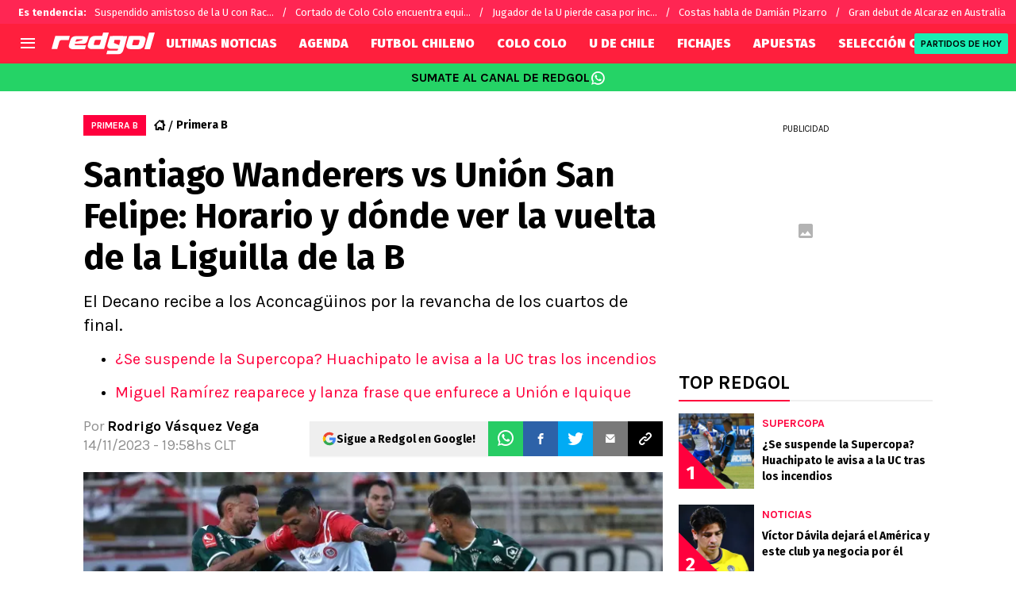

--- FILE ---
content_type: text/html; charset=utf-8
request_url: https://redgol.cl/chile/santiago-wanderers-vs-union-san-felipe-en-vivo-horario-cuando-juegan-y-donde-ver-la-liguilla-de-la-primera-b-20231114-RDG-195400.html
body_size: 92769
content:
<!DOCTYPE html><html lang="es-CL" data-theme="default" class="__variable_2adc87"><head><meta charSet="utf-8"/><meta name="viewport" content="width=device-width, initial-scale=1"/><link rel="preload" href="https://statics.redgol.cl/_next/static/media/99adbc1ad871a018-s.p.woff2" as="font" crossorigin="" type="font/woff2"/><link rel="preload" href="https://statics.redgol.cl/_next/static/media/cd43cbfd0c1164ee-s.p.woff2" as="font" crossorigin="" type="font/woff2"/><link rel="preload" as="image" imageSrcSet="https://ds-images.bolavip.com/news/image?src=https%3A%2F%2Fimages.redgol.cl%2Fwebp%2Ffull%2FRDG_20231114_RDG_195400_san-felipe-wanderers-scaled-e1699997563101.webp&amp;width=490&amp;height=275 490w, https://ds-images.bolavip.com/news/image?src=https%3A%2F%2Fimages.redgol.cl%2Fwebp%2Ffull%2FRDG_20231114_RDG_195400_san-felipe-wanderers-scaled-e1699997563101.webp&amp;width=740&amp;height=416 740w" imageSizes="50vw" fetchPriority="high"/><link rel="stylesheet" href="https://statics.redgol.cl/_next/static/css/1a15b35a1351fa47.css" data-precedence="next"/><link rel="stylesheet" href="https://cdn.jsdelivr.net/gh/paulirish/lite-youtube-embed@master/src/lite-yt-embed.css" data-precedence="default"/><link rel="preload" as="script" fetchPriority="low" href="https://statics.redgol.cl/_next/static/chunks/webpack-536557178dd90716.js"/><script src="https://statics.redgol.cl/_next/static/chunks/1dd3208c-e4729dc367cf53a1.js" async=""></script><script src="https://statics.redgol.cl/_next/static/chunks/1528-1a949478d7705bb8.js" async=""></script><script src="https://statics.redgol.cl/_next/static/chunks/main-app-ecd3bd1ecd84f95f.js" async=""></script><script src="https://statics.redgol.cl/_next/static/chunks/9219-0b3dda74a23ba0d3.js" async=""></script><script src="https://statics.redgol.cl/_next/static/chunks/1390-f436e5401c216de3.js" async=""></script><script src="https://statics.redgol.cl/_next/static/chunks/1804-04b05812ee6cf431.js" async=""></script><script src="https://statics.redgol.cl/_next/static/chunks/771-72df6b3d81b62450.js" async=""></script><script src="https://statics.redgol.cl/_next/static/chunks/app/article/%5B...segments%5D/page-5d2e5c240c2ecf88.js" async=""></script><script src="https://statics.redgol.cl/_next/static/chunks/app/layout-eea97c9576e3b09d.js" async=""></script><link rel="preload" href="https://www.googletagmanager.com/gtag/js" as="script"/><link rel="preload" href="https://cdn.debugbear.com/jOxyAWKydqZd.js" as="script"/><link rel="preload" href="https://securepubads.g.doubleclick.net/tag/js/gpt.js" as="script"/><link rel="preload" href="https://futbol-cdn.relevant-digital.com/static/tags/60edd2b600b175d77ad9c847.js" as="script"/><link rel="preload" href="https://cdn.gravitec.net/storage/9a92ee3cb56abb61816215a82d321de2/client.js" as="script"/><meta property="fb:app_id" content="123210741058923"/><meta property="fb:pages" content="88334274875"/><link rel="amphtml" href="https://redgol.cl/amp/chile/santiago-wanderers-vs-union-san-felipe-en-vivo-horario-cuando-juegan-y-donde-ver-la-liguilla-de-la-primera-b-20231114-RDG-195400.html"/><meta property="push:title" content="HORARIO WANDERERS V SAN FELIPE"/><meta property="push:description" content="Santiago Wanderers recibe a San Felipe por la vuelta de cuartos de final de la Liguilla de la B: Horario y dónde ver"/><meta property="mrf:tags" content="futbol-chileno;liguilla-de-ascenso;primera-b;san-felipe;santiago-wanderers;tnt-sports;union-san-felipe"/><meta property="mrf:sections" content="RedGol;chile"/><meta property="og:updated_time" content="2023-11-14T19:58:24-03:00"/><title>¿A qué hora juegan Wanderers vs San Felipe la vuelta de la Liguilla?</title><meta name="description" content="Santiago Wanderers recibe a San Felipe por la vuelta de cuartos de final de la Liguilla por el ascenso de la Primera B: Horario y dónde ver"/><link rel="manifest" href="https://statics.redgol.cl/manifest.json" crossorigin="use-credentials"/><meta name="keywords" content="Fútbol Chileno, Liguilla de Ascenso, Primera B, San Felipe, Santiago Wanderers, TNT Sports, Unión San Felipe"/><meta name="robots" content="index, follow, max-image-preview:large"/><link rel="canonical" href="https://redgol.cl/chile/santiago-wanderers-vs-union-san-felipe-en-vivo-horario-cuando-juegan-y-donde-ver-la-liguilla-de-la-primera-b-20231114-RDG-195400.html"/><link rel="alternate" type="application/rss+xml" title="Fuente RSS para RedGol" href="https://redgol.cl/rss/feed"/><meta property="og:title" content="Horario y dónde ver Wanderers vs San Felipe por la vuelta de la Liguilla de ascenso de la B"/><meta property="og:description" content="Santiago Wanderers recibe a San Felipe por la vuelta de cuartos de final de la Liguilla por el ascenso de la Primera B: Horario y dónde ver"/><meta property="og:url" content="https://redgol.cl/chile/santiago-wanderers-vs-union-san-felipe-en-vivo-horario-cuando-juegan-y-donde-ver-la-liguilla-de-la-primera-b-20231114-RDG-195400.html"/><meta property="og:site_name" content="RedGol"/><meta property="og:locale" content="es_LA"/><meta property="og:image" content="https://ds-images.bolavip.com/news/image?src=https%3A%2F%2Fimages.redgol.cl%2Fjpg%2Ffull%2FRDG_20231114_RDG_195400_san-felipe-wanderers-scaled-e1699997563101.jpg&amp;width=1200&amp;height=740"/><meta property="og:image:alt" content="San Felipe tomó ventaja en la ida.
"/><meta property="og:image:width" content="1200"/><meta property="og:image:height" content="740"/><meta property="og:type" content="article"/><meta property="article:published_time" content="2023-11-14T19:58:24-03:00"/><meta property="article:modified_time" content="2023-11-14T19:58:24-03:00"/><meta name="twitter:card" content="summary_large_image"/><meta name="twitter:site" content="redgol"/><meta name="twitter:creator" content="rvasquez"/><meta name="twitter:title" content="Horario y dónde ver Wanderers vs San Felipe por la vuelta de la Liguilla de ascenso de la B"/><meta name="twitter:description" content="El Decano recibe a los Aconcagüinos por la revancha de los cuartos de final."/><meta name="twitter:image" content="https://ds-images.bolavip.com/news/image?src=https%3A%2F%2Fimages.redgol.cl%2Fjpg%2Ffull%2FRDG_20231114_RDG_195400_san-felipe-wanderers-scaled-e1699997563101.jpg&amp;width=1200&amp;height=740"/><link rel="shortcut icon" href="https://statics.redgol.cl/favicon/favicon.ico"/><link rel="icon" href="https://statics.redgol.cl/favicon/favicon-16x16.png" type="image/png" sizes="16x16"/><link rel="icon" href="https://statics.redgol.cl/favicon/favicon-32x32.png" type="image/png" sizes="32x32"/><link rel="icon" href="https://statics.redgol.cl/favicon/favicon-96x96.png" type="image/png" sizes="96x96"/><link rel="apple-touch-icon-precomposed" href="https://statics.redgol.cl/favicon/apple-icon-57x57.png" sizes="57x57"/><link rel="apple-touch-icon-precomposed" href="https://statics.redgol.cl/favicon/apple-icon-76x76.png" sizes="76x76"/><link rel="apple-touch-icon-precomposed" href="https://statics.redgol.cl/favicon/apple-icon-120x120.png" sizes="120x120"/><link rel="apple-touch-icon-precomposed" href="https://statics.redgol.cl/favicon/apple-icon-180x180.png" sizes="180x180"/><meta name="next-size-adjust"/><style>.fsn-icon{font-family:var(--font-fsn-icons);speak:never;font-style:normal;font-weight:400;font-variant:normal;text-transform:none;line-height:1}.fsn-icon-share:before{content:"\e91b"}.fsn-icon-android:before{content:"\e900"}.fsn-icon-apple:before{content:"\e901"}.fsn-icon-arrow-down:before{content:"\e902"}.fsn-icon-arrow-drop-down:before{content:"\e903"}.fsn-icon-arrow-right:before{content:"\e904"}.fsn-icon-chain:before{content:"\e905"}.fsn-icon-check:before{content:"\e906"}.fsn-icon-clock:before{content:"\e907"}.fsn-icon-comment:before{content:"\e908"}.fsn-icon-facebook:before{content:"\e909"}.fsn-icon-house:before{content:"\e90a"}.fsn-icon-image:before{content:"\e90b"}.fsn-icon-instagram:before{content:"\e90c"}.fsn-icon-linkedin:before{content:"\e90d"}.fsn-icon-mail:before{content:"\e90e"}.fsn-icon-menu:before{content:"\e90f"}.fsn-icon-most-read:before{content:"\e910"}.fsn-icon-pinterest-p:before{content:"\e911"}.fsn-icon-rss-feed:before{content:"\e912"}.fsn-icon-spotify:before{content:"\e913"}.fsn-icon-telegram:before{content:"\e914"}.fsn-icon-tiktok:before{content:"\e915"}.fsn-icon-twitch:before{content:"\e916"}.fsn-icon-twitter:before{content:"\e917"}.fsn-icon-whatsapp:before{content:"\e918"}.fsn-icon-x-twitter:before{content:"\e919"}.fsn-icon-youtube:before{content:"\e91a"}@media (min-width:1300px){.with-skin{.article-infinite-scroll-wrapper,.article-wrapper{background:#fff;padding:10px}.article-wrapper{z-index:2}.infinite-scroll-container{z-index:1}.article-wrapper,.infinite-scroll-container{max-width:1090px}}}@media (prefers-reduced-motion:no-preference){html{scroll-behavior:smooth}}.with-skin .container-home-shields{position:relative;z-index:1000}.break-word{word-break:break-word}.wp-block-image{margin-bottom:20px;max-width:100%;overflow:hidden;& figcaption{text-align:center;margin-top:20px;font-size:14px;line-height:20px;font-weight:400}}.wp_fsn_poll amp-script{opacity:1}@keyframes bounceCustom{0%,to{transform:translateY(0)}50%{transform:translateY(-10px)}}th.article-table-heading{font-weight:700}*,:after,:before{--tw-border-spacing-x:0;--tw-border-spacing-y:0;--tw-translate-x:0;--tw-translate-y:0;--tw-rotate:0;--tw-skew-x:0;--tw-skew-y:0;--tw-scale-x:1;--tw-scale-y:1;--tw-pan-x: ;--tw-pan-y: ;--tw-pinch-zoom: ;--tw-scroll-snap-strictness:proximity;--tw-gradient-from-position: ;--tw-gradient-via-position: ;--tw-gradient-to-position: ;--tw-ordinal: ;--tw-slashed-zero: ;--tw-numeric-figure: ;--tw-numeric-spacing: ;--tw-numeric-fraction: ;--tw-ring-inset: ;--tw-ring-offset-width:0px;--tw-ring-offset-color:#fff;--tw-ring-color:rgba(59,130,246,.5);--tw-ring-offset-shadow:0 0 #0000;--tw-ring-shadow:0 0 #0000;--tw-shadow:0 0 #0000;--tw-shadow-colored:0 0 #0000;--tw-blur: ;--tw-brightness: ;--tw-contrast: ;--tw-grayscale: ;--tw-hue-rotate: ;--tw-invert: ;--tw-saturate: ;--tw-sepia: ;--tw-drop-shadow: ;--tw-backdrop-blur: ;--tw-backdrop-brightness: ;--tw-backdrop-contrast: ;--tw-backdrop-grayscale: ;--tw-backdrop-hue-rotate: ;--tw-backdrop-invert: ;--tw-backdrop-opacity: ;--tw-backdrop-saturate: ;--tw-backdrop-sepia: ;--tw-contain-size: ;--tw-contain-layout: ;--tw-contain-paint: ;--tw-contain-style: }::backdrop{--tw-border-spacing-x:0;--tw-border-spacing-y:0;--tw-translate-x:0;--tw-translate-y:0;--tw-rotate:0;--tw-skew-x:0;--tw-skew-y:0;--tw-scale-x:1;--tw-scale-y:1;--tw-pan-x: ;--tw-pan-y: ;--tw-pinch-zoom: ;--tw-scroll-snap-strictness:proximity;--tw-gradient-from-position: ;--tw-gradient-via-position: ;--tw-gradient-to-position: ;--tw-ordinal: ;--tw-slashed-zero: ;--tw-numeric-figure: ;--tw-numeric-spacing: ;--tw-numeric-fraction: ;--tw-ring-inset: ;--tw-ring-offset-width:0px;--tw-ring-offset-color:#fff;--tw-ring-color:rgba(59,130,246,.5);--tw-ring-offset-shadow:0 0 #0000;--tw-ring-shadow:0 0 #0000;--tw-shadow:0 0 #0000;--tw-shadow-colored:0 0 #0000;--tw-blur: ;--tw-brightness: ;--tw-contrast: ;--tw-grayscale: ;--tw-hue-rotate: ;--tw-invert: ;--tw-saturate: ;--tw-sepia: ;--tw-drop-shadow: ;--tw-backdrop-blur: ;--tw-backdrop-brightness: ;--tw-backdrop-contrast: ;--tw-backdrop-grayscale: ;--tw-backdrop-hue-rotate: ;--tw-backdrop-invert: ;--tw-backdrop-opacity: ;--tw-backdrop-saturate: ;--tw-backdrop-sepia: ;--tw-contain-size: ;--tw-contain-layout: ;--tw-contain-paint: ;--tw-contain-style: }

/*! tailwindcss v3.4.14 | MIT License | https://tailwindcss.com*/*,:after,:before{box-sizing:border-box;border:0 solid #e5e7eb}:after,:before{--tw-content:""}:host,html{line-height:1.5;-webkit-text-size-adjust:100%;-moz-tab-size:4;-o-tab-size:4;tab-size:4;font-family:ui-sans-serif,system-ui,sans-serif,Apple Color Emoji,Segoe UI Emoji,Segoe UI Symbol,Noto Color Emoji;font-feature-settings:normal;font-variation-settings:normal;-webkit-tap-highlight-color:transparent}body{margin:0;line-height:inherit}hr{height:0;color:inherit;border-top-width:1px}abbr:where([title]){-webkit-text-decoration:underline dotted;text-decoration:underline dotted}h1,h2,h3,h4,h5,h6{font-size:inherit;font-weight:inherit}a{color:inherit;text-decoration:inherit}b,strong{font-weight:bolder}code,kbd,pre,samp{font-family:ui-monospace,SFMono-Regular,Menlo,Monaco,Consolas,Liberation Mono,Courier New,monospace;font-feature-settings:normal;font-variation-settings:normal;font-size:1em}small{font-size:80%}sub,sup{font-size:75%;line-height:0;position:relative;vertical-align:baseline}sub{bottom:-.25em}sup{top:-.5em}table{text-indent:0;border-color:inherit;border-collapse:collapse}button,input,optgroup,select,textarea{font-family:inherit;font-feature-settings:inherit;font-variation-settings:inherit;font-size:100%;font-weight:inherit;line-height:inherit;letter-spacing:inherit;color:inherit;margin:0;padding:0}button,select{text-transform:none}button,input:where([type=button]),input:where([type=reset]),input:where([type=submit]){-webkit-appearance:button;background-color:transparent;background-image:none}:-moz-focusring{outline:auto}:-moz-ui-invalid{box-shadow:none}progress{vertical-align:baseline}::-webkit-inner-spin-button,::-webkit-outer-spin-button{height:auto}[type=search]{-webkit-appearance:textfield;outline-offset:-2px}::-webkit-search-decoration{-webkit-appearance:none}::-webkit-file-upload-button{-webkit-appearance:button;font:inherit}summary{display:list-item}blockquote,dd,dl,figure,h1,h2,h3,h4,h5,h6,hr,p,pre{margin:0}fieldset{margin:0}fieldset,legend{padding:0}menu,ol,ul{list-style:none;margin:0;padding:0}dialog{padding:0}textarea{resize:vertical}input::-moz-placeholder,textarea::-moz-placeholder{opacity:1;color:#9ca3af}input::placeholder,textarea::placeholder{opacity:1;color:#9ca3af}[role=button],button{cursor:pointer}:disabled{cursor:default}audio,canvas,embed,iframe,img,object,svg,video{display:block;vertical-align:middle}img,video{max-width:100%;height:auto}[hidden]:where(:not([hidden=until-found])){display:none}html{--color-header:#ff003d;--color-header-submenu:#ff003d;--color-header-submenu-title:#ffc400;--color-add-container-header-mobile:#ff003d}.sr-only{position:absolute;width:1px;height:1px;padding:0;margin:-1px;overflow:hidden;clip:rect(0,0,0,0);white-space:nowrap;border-width:0}.pointer-events-none{pointer-events:none}.\!visible{visibility:visible!important}.visible{visibility:visible}.invisible{visibility:hidden}.collapse{visibility:collapse}.static{position:static}.fixed{position:fixed}.absolute{position:absolute}.relative{position:relative}.sticky{position:sticky}.inset-x-0{left:0;right:0}.-bottom-\[2px\]{bottom:-2px}.-bottom-\[46px\]{bottom:-46px}.-top-3{top:-.75rem}.-top-\[1000px\]{top:-1000px}.bottom-0{bottom:0}.bottom-0\.5{bottom:.125rem}.bottom-6{bottom:1.5rem}.bottom-\[26px\]{bottom:26px}.bottom-\[60px\]{bottom:60px}.left-0{left:0}.left-1\/2{left:50%}.left-2{left:.5rem}.left-\[15px\]{left:15px}.left-\[3px\]{left:3px}.left-\[40px\]{left:40px}.left-\[50px\]{left:50px}.left-\[8px\]{left:8px}.left-\[calc\(50\%-\(348px\/2\)\)\]{left:calc(50% - 174px)}.left-auto{left:auto}.right-0{right:0}.right-6{right:1.5rem}.right-\[-6\%\]{right:-6%}.right-\[10px\]{right:10px}.right-\[1px\]{right:1px}.right-\[220px\]{right:220px}.right-\[40px\]{right:40px}.right-\[5px\]{right:5px}.top-0{top:0}.top-1\/2{top:50%}.top-\[-17px\]{top:-17px}.top-\[-25px\]{top:-25px}.top-\[-30px\]{top:-30px}.top-\[10px\]{top:10px}.top-\[110px\]{top:110px}.top-\[118px\]{top:118px}.top-\[135px\]{top:135px}.top-\[160px\]{top:160px}.top-\[30px\]{top:30px}.top-\[50px\]{top:50px}.top-\[58px\]{top:58px}.top-\[60px\]{top:60px}.top-\[61px\]{top:61px}.top-\[80px\]{top:80px}.top-\[88px\]{top:88px}.top-\[8px\]{top:8px}.top-auto{top:auto}.top-full{top:100%}.isolate{isolation:isolate}.-z-\[1\]{z-index:-1}.z-10{z-index:10}.z-50{z-index:50}.z-\[10000000\]{z-index:10000000}.z-\[100000\]{z-index:100000}.z-\[1001\]{z-index:1001}.z-\[10\]{z-index:10}.z-\[1\]{z-index:1}.z-\[2\]{z-index:2}.z-\[50\]{z-index:50}.z-\[5\]{z-index:5}.z-\[900\]{z-index:900}.z-\[99998\]{z-index:99998}.z-\[999999\]{z-index:999999}.z-\[9999\]{z-index:9999}.z-\[999\]{z-index:999}.order-4{order:4}.float-right{float:right}.m-0{margin:0}.m-1{margin:.25rem}.m-\[-42px_10px_30px\]{margin:-42px 10px 30px}.m-\[0_-10px_20px\]{margin:0 -10px 20px}.m-\[0_0_14px\]{margin:0 0 14px}.m-\[0_0_36px\]{margin:0 0 36px}.m-\[0_12px_0_17px\]{margin:0 12px 0 17px}.m-\[0_1px\]{margin:0 1px}.m-\[0_4px_0_5px\]{margin:0 4px 0 5px}.m-\[0_7px\]{margin:0 7px}.m-\[0_8px\]{margin:0 8px}.m-\[10px\]{margin:10px}.m-\[10px_0\]{margin:10px 0}.m-\[10px_0_20px\]{margin:10px 0 20px}.m-\[10px_10px_0\]{margin:10px 10px 0}.m-\[10px_15px_10px_10px\]{margin:10px 15px 10px 10px}.m-\[13px_0px_7px\]{margin:13px 0 7px}.m-\[1px\]{margin:1px}.m-\[1px_-10px_15px\]{margin:1px -10px 15px}.m-\[29px_0_34px\]{margin:29px 0 34px}.m-\[30px_0_20px\]{margin:30px 0 20px}.\!my-\[24px\]{margin-top:24px!important;margin-bottom:24px!important}.-mx-\[10px\]{margin-left:-10px;margin-right:-10px}.mx-4{margin-left:1rem;margin-right:1rem}.mx-\[10px\]{margin-left:10px;margin-right:10px}.mx-\[15px\]{margin-left:15px;margin-right:15px}.mx-\[1px\]{margin-left:1px;margin-right:1px}.mx-\[20px\]{margin-left:20px;margin-right:20px}.mx-\[32px\]{margin-left:32px;margin-right:32px}.mx-\[40px\]{margin-left:40px;margin-right:40px}.mx-\[4px\]{margin-left:4px;margin-right:4px}.mx-\[7px\]{margin-left:7px;margin-right:7px}.mx-auto{margin-left:auto;margin-right:auto}.my-10{margin-top:2.5rem;margin-bottom:2.5rem}.my-2\.5{margin-top:.625rem;margin-bottom:.625rem}.my-5{margin-top:1.25rem;margin-bottom:1.25rem}.my-8{margin-top:2rem;margin-bottom:2rem}.my-\[10px\]{margin-top:10px;margin-bottom:10px}.my-\[13px\]{margin-top:13px;margin-bottom:13px}.my-\[14px\]{margin-top:14px;margin-bottom:14px}.my-\[20px\]{margin-top:20px;margin-bottom:20px}.my-\[26px\]{margin-top:26px;margin-bottom:26px}.my-\[30px\]{margin-top:30px;margin-bottom:30px}.-mb-\[1px\]{margin-bottom:-1px}.-mb-\[2px\]{margin-bottom:-2px}.-mt-\[40px\]{margin-top:-40px}.-mt-\[6px\]{margin-top:-6px}.mb-0{margin-bottom:0}.mb-2{margin-bottom:.5rem}.mb-2\.5{margin-bottom:.625rem}.mb-3{margin-bottom:.75rem}.mb-4{margin-bottom:1rem}.mb-5{margin-bottom:1.25rem}.mb-6{margin-bottom:1.5rem}.mb-8{margin-bottom:2rem}.mb-\[-0\.5rem\]{margin-bottom:-.5rem}.mb-\[0\]{margin-bottom:0}.mb-\[10px\]{margin-bottom:10px}.mb-\[11px\]{margin-bottom:11px}.mb-\[12px\]{margin-bottom:12px}.mb-\[14px\]{margin-bottom:14px}.mb-\[15px\]{margin-bottom:15px}.mb-\[17px\]{margin-bottom:17px}.mb-\[18px\]{margin-bottom:18px}.mb-\[20px\]{margin-bottom:20px}.mb-\[24px\]{margin-bottom:24px}.mb-\[25px\]{margin-bottom:25px}.mb-\[2px\]{margin-bottom:2px}.mb-\[30px\]{margin-bottom:30px}.mb-\[35px\]{margin-bottom:35px}.mb-\[3px\]{margin-bottom:3px}.mb-\[40px\]{margin-bottom:40px}.mb-\[4px\]{margin-bottom:4px}.mb-\[53px\]{margin-bottom:53px}.mb-\[5px\]{margin-bottom:5px}.mb-\[6px\]{margin-bottom:6px}.mb-\[8px\]{margin-bottom:8px}.mb-\[9px\]{margin-bottom:9px}.mb-auto{margin-bottom:auto}.ml-1{margin-left:.25rem}.ml-1\.5{margin-left:.375rem}.ml-2\.5{margin-left:.625rem}.ml-3{margin-left:.75rem}.ml-\[10px\]{margin-left:10px}.ml-\[20px\]{margin-left:20px}.ml-\[24px\]{margin-left:24px}.ml-\[2px\]{margin-left:2px}.ml-auto{margin-left:auto}.mr-2{margin-right:.5rem}.mr-2\.5{margin-right:.625rem}.mr-\[10px\]{margin-right:10px}.mr-\[14px\]{margin-right:14px}.mr-\[15px\]{margin-right:15px}.mr-\[17px\]{margin-right:17px}.mr-\[20px\]{margin-right:20px}.mr-\[25px\]{margin-right:25px}.mr-\[2px\]{margin-right:2px}.mr-\[30px\]{margin-right:30px}.mr-\[35px\]{margin-right:35px}.mr-\[3px\]{margin-right:3px}.mr-\[4px\]{margin-right:4px}.mr-\[5px\]{margin-right:5px}.mr-\[6px\]{margin-right:6px}.mr-\[8px\]{margin-right:8px}.mr-auto{margin-right:auto}.mt-0{margin-top:0}.mt-2{margin-top:.5rem}.mt-2\.5{margin-top:.625rem}.mt-4{margin-top:1rem}.mt-5{margin-top:1.25rem}.mt-8{margin-top:2rem}.mt-\[1\.5px\]{margin-top:1.5px}.mt-\[10px\]{margin-top:10px}.mt-\[12px\]{margin-top:12px}.mt-\[16px\]{margin-top:16px}.mt-\[17px\]{margin-top:17px}.mt-\[1px\]{margin-top:1px}.mt-\[20px\]{margin-top:20px}.mt-\[21px\]{margin-top:21px}.mt-\[25px\]{margin-top:25px}.mt-\[30px\]{margin-top:30px}.mt-\[3px\]{margin-top:3px}.mt-\[5px\]{margin-top:5px}.mt-\[60px\]{margin-top:60px}.mt-\[6px\]{margin-top:6px}.mt-\[7px\]{margin-top:7px}.mt-auto{margin-top:auto}.box-border{box-sizing:border-box}.box-content{box-sizing:content-box}.line-clamp-1{-webkit-line-clamp:1}.line-clamp-1,.line-clamp-2{overflow:hidden;display:-webkit-box;-webkit-box-orient:vertical}.line-clamp-2{-webkit-line-clamp:2}.line-clamp-3{overflow:hidden;display:-webkit-box;-webkit-box-orient:vertical;-webkit-line-clamp:3}.block{display:block}.inline-block{display:inline-block}.inline{display:inline}.flex{display:flex}.inline-flex{display:inline-flex}.table{display:table}.grid{display:grid}.contents{display:contents}.hidden{display:none}.aspect-\[1\/1\]{aspect-ratio:1/1}.aspect-\[1\/2\]{aspect-ratio:1/2}.aspect-\[1\/3\]{aspect-ratio:1/3}.aspect-\[1\/4\]{aspect-ratio:1/4}.aspect-\[16\/9\]{aspect-ratio:16/9}.aspect-\[261\/195\]{aspect-ratio:261/195}.aspect-\[293\/670\]{aspect-ratio:293/670}.aspect-\[355\/287\]{aspect-ratio:355/287}.aspect-\[4\/3\]{aspect-ratio:4/3}.aspect-\[540\/708\]{aspect-ratio:540/708}.aspect-\[80\/80\]{aspect-ratio:80/80}.aspect-square{aspect-ratio:1/1}.aspect-video{aspect-ratio:16/9}.\!h-\[57px\]{height:57px!important}.h-0{height:0}.h-11{height:2.75rem}.h-2{height:.5rem}.h-6{height:1.5rem}.h-8{height:2rem}.h-\[1\.5em\]{height:1.5em}.h-\[101px\]{height:101px}.h-\[11ppx\]{height:11ppx}.h-\[128px\]{height:128px}.h-\[13px\]{height:13px}.h-\[160px\]{height:160px}.h-\[16px\]{height:16px}.h-\[18px\]{height:18px}.h-\[192px\]{height:192px}.h-\[1px\]{height:1px}.h-\[20px\]{height:20px}.h-\[22\.5px\]{height:22.5px}.h-\[23px\]{height:23px}.h-\[24px\]{height:24px}.h-\[25px\]{height:25px}.h-\[26px\]{height:26px}.h-\[29px\]{height:29px}.h-\[2px\]{height:2px}.h-\[30px\]{height:30px}.h-\[35px\]{height:35px}.h-\[37px\]{height:37px}.h-\[38px\]{height:38px}.h-\[3px\]{height:3px}.h-\[40px\]{height:40px}.h-\[41px\]{height:41px}.h-\[441px\]{height:441px}.h-\[44px\]{height:44px}.h-\[45px\]{height:45px}.h-\[46px\]{height:46px}.h-\[47px\]{height:47px}.h-\[48px\]{height:48px}.h-\[50px\]{height:50px}.h-\[56px\]{height:56px}.h-\[57px\]{height:57px}.h-\[58px\]{height:58px}.h-\[60px\]{height:60px}.h-\[63px\]{height:63px}.h-\[647px\]{height:647px}.h-\[69px\]{height:69px}.h-\[70px\]{height:70px}.h-\[75px\]{height:75px}.h-\[8px\]{height:8px}.h-\[90px\]{height:90px}.h-\[91px\]{height:91px}.h-\[92px\]{height:92px}.h-\[95px\]{height:95px}.h-\[9px\]{height:9px}.h-\[calc\(100\%-110px\)\]{height:calc(100% - 110px)}.h-\[calc\(100\%-130px\)\]{height:calc(100% - 130px)}.h-\[calc\(100\%-50px\)\]{height:calc(100% - 50px)}.h-\[calc\(100\%-60px\)\]{height:calc(100% - 60px)}.h-auto{height:auto}.h-full{height:100%}.max-h-0{max-height:0}.max-h-\[16px\]{max-height:16px}.max-h-\[20px\]{max-height:20px}.max-h-\[300px\]{max-height:300px}.max-h-\[32px\]{max-height:32px}.max-h-\[34px\]{max-height:34px}.max-h-\[38px\]{max-height:38px}.max-h-\[63px\]{max-height:63px}.max-h-\[65px\]{max-height:65px}.max-h-\[76px\]{max-height:76px}.max-h-screen{max-height:100vh}.min-h-0{min-height:0}.min-h-\[100px\]{min-height:100px}.min-h-\[150px\]{min-height:150px}.min-h-\[160px\]{min-height:160px}.min-h-\[18px\]{min-height:18px}.min-h-\[230px\]{min-height:230px}.min-h-\[250px\]{min-height:250px}.min-h-\[38px\]{min-height:38px}.min-h-\[40px\]{min-height:40px}.min-h-\[425px\]{min-height:425px}.min-h-\[428px\]{min-height:428px}.min-h-\[600px\]{min-height:600px}.min-h-\[63px\]{min-height:63px}.min-h-\[72px\]{min-height:72px}.min-h-\[75px\]{min-height:75px}.min-h-\[91px\]{min-height:91px}.min-h-\[95px\]{min-height:95px}.w-0{width:0}.w-1\/2{width:50%}.w-11{width:2.75rem}.w-2{width:.5rem}.w-6{width:1.5rem}.w-8{width:2rem}.w-\[1\.5em\]{width:1.5em}.w-\[100px\]{width:100px}.w-\[10px\]{width:10px}.w-\[124px\]{width:124px}.w-\[12px\]{width:12px}.w-\[139px\]{width:139px}.w-\[160px\]{width:160px}.w-\[168px\]{width:168px}.w-\[175px\]{width:175px}.w-\[182px\]{width:182px}.w-\[18px\]{width:18px}.w-\[1px\]{width:1px}.w-\[200px\]{width:200px}.w-\[24px\]{width:24px}.w-\[256px\]{width:256px}.w-\[25px\]{width:25px}.w-\[27px\]{width:27px}.w-\[280px\]{width:280px}.w-\[30\%\]{width:30%}.w-\[300px\]{width:300px}.w-\[30px\]{width:30px}.w-\[320px\]{width:320px}.w-\[35px\]{width:35px}.w-\[37px\]{width:37px}.w-\[38px\]{width:38px}.w-\[40px\]{width:40px}.w-\[45\%\]{width:45%}.w-\[45px\]{width:45px}.w-\[47px\]{width:47px}.w-\[48px\]{width:48px}.w-\[50px\]{width:50px}.w-\[56px\]{width:56px}.w-\[60px\]{width:60px}.w-\[63px\]{width:63px}.w-\[83px\]{width:83px}.w-\[84px\]{width:84px}.w-\[8px\]{width:8px}.w-\[90px\]{width:90px}.w-\[95\%\]{width:95%}.w-\[95px\]{width:95px}.w-\[9px\]{width:9px}.w-\[calc\(100\%-20px\)\]{width:calc(100% - 20px)}.w-auto{width:auto}.w-fit{width:-moz-fit-content;width:fit-content}.w-full{width:100%}.w-max{width:-moz-max-content;width:max-content}.min-w-6{min-width:1.5rem}.min-w-\[100\%\]{min-width:100%}.min-w-\[100px\]{min-width:100px}.min-w-\[104px\]{min-width:104px}.min-w-\[112px\]{min-width:112px}.min-w-\[130px\]{min-width:130px}.min-w-\[134px\]{min-width:134px}.min-w-\[168px\]{min-width:168px}.min-w-\[18px\]{min-width:18px}.min-w-\[200px\]{min-width:200px}.min-w-\[233px\]{min-width:233px}.min-w-\[250px\]{min-width:250px}.min-w-\[30px\]{min-width:30px}.min-w-\[35px\]{min-width:35px}.min-w-\[36px\]{min-width:36px}.min-w-\[45px\]{min-width:45px}.min-w-\[75px\]{min-width:75px}.min-w-\[83px\]{min-width:83px}.min-w-\[84px\]{min-width:84px}.min-w-\[90px\]{min-width:90px}.min-w-\[92px\]{min-width:92px}.min-w-fit{min-width:-moz-fit-content;min-width:fit-content}.max-w-\[100\%\]{max-width:100%}.max-w-\[100px\]{max-width:100px}.max-w-\[100vw\]{max-width:100vw}.max-w-\[1017px\]{max-width:1017px}.max-w-\[1070px\]{max-width:1070px}.max-w-\[109px\]{max-width:109px}.max-w-\[110px\]{max-width:110px}.max-w-\[1200px\]{max-width:1200px}.max-w-\[122px\]{max-width:122px}.max-w-\[1240px\]{max-width:1240px}.max-w-\[1280px\]{max-width:1280px}.max-w-\[145px\]{max-width:145px}.max-w-\[160px\]{max-width:160px}.max-w-\[16px\]{max-width:16px}.max-w-\[192px\]{max-width:192px}.max-w-\[195px\]{max-width:195px}.max-w-\[200px\]{max-width:200px}.max-w-\[238px\]{max-width:238px}.max-w-\[250px\]{max-width:250px}.max-w-\[255px\]{max-width:255px}.max-w-\[26px\]{max-width:26px}.max-w-\[275px\]{max-width:275px}.max-w-\[293px\]{max-width:293px}.max-w-\[30px\]{max-width:30px}.max-w-\[320px\]{max-width:320px}.max-w-\[32px\]{max-width:32px}.max-w-\[330px\]{max-width:330px}.max-w-\[348px\]{max-width:348px}.max-w-\[360px\]{max-width:360px}.max-w-\[375px\]{max-width:375px}.max-w-\[380px\]{max-width:380px}.max-w-\[400px\]{max-width:400px}.max-w-\[500px\]{max-width:500px}.max-w-\[52px\]{max-width:52px}.max-w-\[550px\]{max-width:550px}.max-w-\[655px\]{max-width:655px}.max-w-\[688px\]{max-width:688px}.max-w-\[70px\]{max-width:70px}.max-w-\[90\%\]{max-width:90%}.max-w-\[92px\]{max-width:92px}.max-w-\[calc\(100\%-153px\)\]{max-width:calc(100% - 153px)}.max-w-\[calc\(100\%-40px\)\]{max-width:calc(100% - 40px)}.max-w-\[calc\(100vw-20px\)\]{max-width:calc(100vw - 20px)}.max-w-\[calc\(50\%-49px\)\]{max-width:calc(50% - 49px)}.max-w-full{max-width:100%}.max-w-lg{max-width:32rem}.flex-1{flex:1 1 0%}.flex-\[0_0_260px\]{flex:0 0 260px}.flex-\[0_0_auto\]{flex:0 0 auto}.flex-\[0_0_calc\(100\%-135px\)\]{flex:0 0 calc(100% - 135px)}.flex-\[1_1_0\]{flex:1 1 0}.flex-\[1_1_50\%\]{flex:1 1 50%}.flex-shrink-0{flex-shrink:0}.flex-grow,.flex-grow-\[1\],.grow{flex-grow:1}.basis-0{flex-basis:0px}.basis-\[160px\]{flex-basis:160px}.basis-\[20\%\]{flex-basis:20%}.basis-\[25\%\]{flex-basis:25%}.basis-\[40px\]{flex-basis:40px}.basis-\[50px\]{flex-basis:50px}.basis-\[54px\]{flex-basis:54px}.basis-\[76px\]{flex-basis:76px}.basis-\[95px\]{flex-basis:95px}.table-auto{table-layout:auto}.-translate-x-1\/2{--tw-translate-x:-50%}.-translate-x-1\/2,.-translate-y-1\/2{transform:translate(var(--tw-translate-x),var(--tw-translate-y)) rotate(var(--tw-rotate)) skewX(var(--tw-skew-x)) skewY(var(--tw-skew-y)) scaleX(var(--tw-scale-x)) scaleY(var(--tw-scale-y))}.-translate-y-1\/2{--tw-translate-y:-50%}.-rotate-45{--tw-rotate:-45deg}.-rotate-45,.rotate-180{transform:translate(var(--tw-translate-x),var(--tw-translate-y)) rotate(var(--tw-rotate)) skewX(var(--tw-skew-x)) skewY(var(--tw-skew-y)) scaleX(var(--tw-scale-x)) scaleY(var(--tw-scale-y))}.rotate-180{--tw-rotate:180deg}.rotate-45{--tw-rotate:45deg}.rotate-45,.rotate-90{transform:translate(var(--tw-translate-x),var(--tw-translate-y)) rotate(var(--tw-rotate)) skewX(var(--tw-skew-x)) skewY(var(--tw-skew-y)) scaleX(var(--tw-scale-x)) scaleY(var(--tw-scale-y))}.rotate-90{--tw-rotate:90deg}.transform{transform:translate(var(--tw-translate-x),var(--tw-translate-y)) rotate(var(--tw-rotate)) skewX(var(--tw-skew-x)) skewY(var(--tw-skew-y)) scaleX(var(--tw-scale-x)) scaleY(var(--tw-scale-y))}.animate-\[bounceCustom_3s_infinite_ease-in-out\]{animation:bounceCustom 3s ease-in-out infinite}.cursor-default{cursor:default}.cursor-not-allowed{cursor:not-allowed}.cursor-pointer{cursor:pointer}.select-none{-webkit-user-select:none;-moz-user-select:none;user-select:none}.resize{resize:both}.snap-x{scroll-snap-type:x var(--tw-scroll-snap-strictness)}.scroll-mt-\[110px\]{scroll-margin-top:110px}.list-decimal{list-style-type:decimal}.list-disc{list-style-type:disc}.list-none{list-style-type:none}.grid-cols-3{grid-template-columns:repeat(3,minmax(0,1fr))}.flex-row{flex-direction:row}.flex-row-reverse{flex-direction:row-reverse}.flex-col{flex-direction:column}.flex-wrap{flex-wrap:wrap}.flex-nowrap{flex-wrap:nowrap}.place-content-center{place-content:center}.items-start{align-items:flex-start}.items-end{align-items:flex-end}.items-center{align-items:center}.justify-start{justify-content:flex-start}.justify-end{justify-content:flex-end}.justify-center{justify-content:center}.justify-between{justify-content:space-between}.justify-around{justify-content:space-around}.justify-evenly{justify-content:space-evenly}.gap-1{gap:.25rem}.gap-10{gap:2.5rem}.gap-2{gap:.5rem}.gap-2\.5{gap:.625rem}.gap-3{gap:.75rem}.gap-4{gap:1rem}.gap-5{gap:1.25rem}.gap-9{gap:2.25rem}.gap-\[10px\]{gap:10px}.gap-\[12px\]{gap:12px}.gap-\[15px\]{gap:15px}.gap-\[17px_14px\]{gap:17px 14px}.gap-\[1px\]{gap:1px}.gap-\[20px\]{gap:20px}.gap-\[20px_50px\]{gap:20px 50px}.gap-\[24px\]{gap:24px}.gap-\[25px\]{gap:25px}.gap-\[30px\]{gap:30px}.gap-\[3px_5px\]{gap:3px 5px}.gap-\[40px\]{gap:40px}.gap-\[5px\]{gap:5px}.gap-\[5px_15px\]{gap:5px 15px}.gap-\[6px\]{gap:6px}.gap-\[7px\]{gap:7px}.gap-\[8px\]{gap:8px}.space-x-0>:not([hidden])~:not([hidden]){--tw-space-x-reverse:0;margin-right:calc(0px*var(--tw-space-x-reverse));margin-left:calc(0px*(1 - var(--tw-space-x-reverse)))}.space-x-4>:not([hidden])~:not([hidden]){--tw-space-x-reverse:0;margin-right:calc(1rem*var(--tw-space-x-reverse));margin-left:calc(1rem*(1 - var(--tw-space-x-reverse)))}.space-y-1>:not([hidden])~:not([hidden]){--tw-space-y-reverse:0;margin-top:calc(.25rem*(1 - var(--tw-space-y-reverse)));margin-bottom:calc(.25rem*var(--tw-space-y-reverse))}.space-y-2>:not([hidden])~:not([hidden]){--tw-space-y-reverse:0;margin-top:calc(.5rem*(1 - var(--tw-space-y-reverse)));margin-bottom:calc(.5rem*var(--tw-space-y-reverse))}.space-y-\[25px\]>:not([hidden])~:not([hidden]){--tw-space-y-reverse:0;margin-top:calc(25px*(1 - var(--tw-space-y-reverse)));margin-bottom:calc(25px*var(--tw-space-y-reverse))}.self-start{align-self:flex-start}.self-end{align-self:flex-end}.overflow-auto{overflow:auto}.overflow-hidden{overflow:hidden}.overflow-x-auto{overflow-x:auto}.overflow-y-auto{overflow-y:auto}.overflow-y-hidden{overflow-y:hidden}.overflow-x-clip{overflow-x:clip}.overflow-y-visible{overflow-y:visible}.overflow-x-scroll{overflow-x:scroll}.overflow-y-scroll{overflow-y:scroll}.truncate{overflow:hidden;text-overflow:ellipsis}.truncate,.whitespace-nowrap{white-space:nowrap}.break-words{overflow-wrap:break-word}.rounded-\[10px\]{border-radius:10px}.rounded-\[24px\]{border-radius:24px}.rounded-\[25px\]{border-radius:25px}.rounded-\[2px\]{border-radius:2px}.rounded-\[5px\]{border-radius:5px}.rounded-\[8px\]{border-radius:8px}.rounded-\[9999999px\]{border-radius:9999999px}.rounded-\[9px\]{border-radius:9px}.rounded-full{border-radius:9999px}.rounded-l-\[5px\]{border-top-left-radius:5px;border-bottom-left-radius:5px}.rounded-r-\[5px\]{border-top-right-radius:5px;border-bottom-right-radius:5px}.rounded-bl-\[20px\]{border-bottom-left-radius:20px}.rounded-br-\[20px\]{border-bottom-right-radius:20px}.rounded-tl-\[20px\]{border-top-left-radius:20px}.rounded-tl-\[5px\]{border-top-left-radius:5px}.rounded-tr-\[20px\]{border-top-right-radius:20px}.border-\[1px\]{border-width:1px}.border-\[2px\]{border-width:2px}.border-\[3px\]{border-width:3px}.border-\[5px\]{border-width:5px}.border-articleHeadSectionBorderWidth{border-width:0}.border-articleTableData,.border-complianceFooterDivider{border-width:1px}.border-b-2{border-bottom-width:2px}.border-b-\[1px\]{border-bottom-width:1px}.border-b-\[2px\]{border-bottom-width:2px}.border-b-\[60px\]{border-bottom-width:60px}.border-b-articleLinkTextHover{border-bottom-width:0}.border-l-\[15px\]{border-left-width:15px}.border-l-\[1px\]{border-left-width:1px}.border-r-2{border-right-width:2px}.border-r-\[1px\]{border-right-width:1px}.border-r-\[60px\]{border-right-width:60px}.border-t-2{border-top-width:2px}.border-t-\[1px\]{border-top-width:1px}.border-t-\[2px\]{border-top-width:2px}.border-t-partOfBCFooterBorder{border-top-width:1px}.border-solid{border-style:solid}.border-dashed{border-style:dashed}.border-none{border-style:none}.border-\[\#4C4C4C\]{--tw-border-opacity:1;border-color:rgb(76 76 76/var(--tw-border-opacity))}.border-\[\#888\]{--tw-border-opacity:1;border-color:rgb(136 136 136/var(--tw-border-opacity))}.border-\[\#E60020\]{--tw-border-opacity:1;border-color:rgb(230 0 32/var(--tw-border-opacity))}.border-\[\#FFC400\]{--tw-border-opacity:1;border-color:rgb(255 196 0/var(--tw-border-opacity))}.border-\[\#bbb\]{--tw-border-opacity:1;border-color:rgb(187 187 187/var(--tw-border-opacity))}.border-\[\#ccc\]{--tw-border-opacity:1;border-color:rgb(204 204 204/var(--tw-border-opacity))}.border-\[\#d9d9d9\]\/20{border-color:hsla(0,0%,85%,.2)}.border-\[\#ddd\]{--tw-border-opacity:1;border-color:rgb(221 221 221/var(--tw-border-opacity))}.border-\[\#efefef33\]{border-color:#efefef33}.border-\[rgba\(0\2c 0\2c 0\2c 0\.65\)\]{border-color:rgba(0,0,0,.65)}.border-articleComments{--tw-border-opacity:1;border-color:rgb(255 0 61/var(--tw-border-opacity))}.border-articleSeeAlso{--tw-border-opacity:1;border-color:rgb(0 246 255/var(--tw-border-opacity))}.border-black{--tw-border-opacity:1;border-color:rgb(0 0 0/var(--tw-border-opacity))}.border-complianceFooterBorder{--tw-border-opacity:1;border-color:rgb(255 0 61/var(--tw-border-opacity))}.border-complianceFooterDivider,.border-complianceHeaderBorder{--tw-border-opacity:1;border-color:rgb(255 255 255/var(--tw-border-opacity))}.border-gray-200{--tw-border-opacity:1;border-color:rgb(229 231 235/var(--tw-border-opacity))}.border-gray-300{--tw-border-opacity:1;border-color:rgb(209 213 219/var(--tw-border-opacity))}.border-header{border-color:var(--color-header)}.border-lightGray{--tw-border-opacity:1;border-color:rgb(239 239 239/var(--tw-border-opacity))}.border-orange-600{--tw-border-opacity:1;border-color:rgb(234 88 12/var(--tw-border-opacity))}.border-primary,.border-verticalRecirculationBlockTitleBorder{--tw-border-opacity:1;border-color:rgb(255 0 61/var(--tw-border-opacity))}.border-white{--tw-border-opacity:1;border-color:rgb(255 255 255/var(--tw-border-opacity))}.border-white\/30{border-color:hsla(0,0%,100%,.3)}.border-b-\[\#0000001a\]{border-bottom-color:#0000001a}.border-b-articleHeadSectionBorder{--tw-border-opacity:1;border-bottom-color:rgb(255 0 61/var(--tw-border-opacity))}.border-b-articleLinkTextHover{--tw-border-opacity:1;border-bottom-color:rgb(255 255 255/var(--tw-border-opacity))}.border-b-verticalRecirculationNewsCard{--tw-border-opacity:1;border-bottom-color:rgb(255 0 61/var(--tw-border-opacity))}.border-r-transparent{border-right-color:transparent}.border-r-white{--tw-border-opacity:1;border-right-color:rgb(255 255 255/var(--tw-border-opacity))}.border-t-\[\#bbb\]{--tw-border-opacity:1;border-top-color:rgb(187 187 187/var(--tw-border-opacity))}.border-t-\[\#d81f30\]{--tw-border-opacity:1;border-top-color:rgb(216 31 48/var(--tw-border-opacity))}.bg-\[\#00000033\]{background-color:#00000033}.bg-\[\#000000b3\]{background-color:#000000b3}.bg-\[\#0072f9\]{--tw-bg-opacity:1;background-color:rgb(0 114 249/var(--tw-bg-opacity))}.bg-\[\#111\]{--tw-bg-opacity:1;background-color:rgb(17 17 17/var(--tw-bg-opacity))}.bg-\[\#147053\]{--tw-bg-opacity:1;background-color:rgb(20 112 83/var(--tw-bg-opacity))}.bg-\[\#252525\]{--tw-bg-opacity:1;background-color:rgb(37 37 37/var(--tw-bg-opacity))}.bg-\[\#25D366\]{--tw-bg-opacity:1;background-color:rgb(37 211 102/var(--tw-bg-opacity))}.bg-\[\#3139f2\]{--tw-bg-opacity:1;background-color:rgb(49 57 242/var(--tw-bg-opacity))}.bg-\[\#EFEFEF\]{--tw-bg-opacity:1;background-color:rgb(239 239 239/var(--tw-bg-opacity))}.bg-\[\#F2F2F2\]{--tw-bg-opacity:1;background-color:rgb(242 242 242/var(--tw-bg-opacity))}.bg-\[\#F3F1FF\]{--tw-bg-opacity:1;background-color:rgb(243 241 255/var(--tw-bg-opacity))}.bg-\[\#FFFFFF26\]{background-color:#ffffff26}.bg-\[\#b8102a\]{--tw-bg-opacity:1;background-color:rgb(184 16 42/var(--tw-bg-opacity))}.bg-\[\#bebebe\]{--tw-bg-opacity:1;background-color:rgb(190 190 190/var(--tw-bg-opacity))}.bg-\[\#d3d3d3\]{--tw-bg-opacity:1;background-color:rgb(211 211 211/var(--tw-bg-opacity))}.bg-\[\#ddd\],.bg-\[\#dddddd\]{--tw-bg-opacity:1;background-color:rgb(221 221 221/var(--tw-bg-opacity))}.bg-\[\#e04403\]{--tw-bg-opacity:1;background-color:rgb(224 68 3/var(--tw-bg-opacity))}.bg-\[\#eee\]{--tw-bg-opacity:1;background-color:rgb(238 238 238/var(--tw-bg-opacity))}.bg-\[\#f5f5f5\]{--tw-bg-opacity:1;background-color:rgb(245 245 245/var(--tw-bg-opacity))}.bg-\[\#f6f6f6\]{--tw-bg-opacity:1;background-color:rgb(246 246 246/var(--tw-bg-opacity))}.bg-\[\#f9f9f9\]{--tw-bg-opacity:1;background-color:rgb(249 249 249/var(--tw-bg-opacity))}.bg-\[red\]{--tw-bg-opacity:1;background-color:rgb(255 0 0/var(--tw-bg-opacity))}.bg-acceptCookies{background-color:var(--color-header-submenu)}.bg-acceptCookiesBtn{--tw-bg-opacity:1;background-color:rgb(255 0 61/var(--tw-bg-opacity))}.bg-adContainerHeaderMobile{background-color:var(--color-add-container-header-mobile)}.bg-alsoRead{--tw-bg-opacity:1;background-color:rgb(249 249 249/var(--tw-bg-opacity))}.bg-alsoReadCardSectionMobileBg{--tw-bg-opacity:1;background-color:rgb(255 0 61/var(--tw-bg-opacity))}.bg-alsoReadTitleBg{--tw-bg-opacity:1;background-color:rgb(255 255 255/var(--tw-bg-opacity))}.bg-articleHeadSection{--tw-bg-opacity:1;background-color:rgb(255 0 61/var(--tw-bg-opacity))}.bg-articlePoll{--tw-bg-opacity:1;background-color:rgb(255 0 96/var(--tw-bg-opacity))}.bg-articlePollOptionVote{--tw-bg-opacity:1;background-color:rgb(0 0 0/var(--tw-bg-opacity))}.bg-articlePollTextBottomLine{--tw-bg-opacity:1;background-color:rgb(0 246 255/var(--tw-bg-opacity))}.bg-black{--tw-bg-opacity:1;background-color:rgb(0 0 0/var(--tw-bg-opacity))}.bg-btnScheduleColor{--tw-bg-opacity:1;background-color:rgb(23 238 179/var(--tw-bg-opacity))}.bg-companyCardUrl{--tw-bg-opacity:1;background-color:rgb(255 0 61/var(--tw-bg-opacity))}.bg-complianceFooter{--tw-bg-opacity:1;background-color:rgb(225 225 225/var(--tw-bg-opacity))}.bg-complianceHeader{--tw-bg-opacity:1;background-color:rgb(230 230 230/var(--tw-bg-opacity))}.bg-facebookSocialLink{--tw-bg-opacity:1;background-color:rgb(45 98 168/var(--tw-bg-opacity))}.bg-gray-300{--tw-bg-opacity:1;background-color:rgb(209 213 219/var(--tw-bg-opacity))}.bg-header{background-color:var(--color-header)}.bg-headerHighlight{background-color:var(--color-highlight)}.bg-lightGray{--tw-bg-opacity:1;background-color:rgb(239 239 239/var(--tw-bg-opacity))}.bg-linkedinSocialLink{--tw-bg-opacity:1;background-color:rgb(0 0 0/var(--tw-bg-opacity))}.bg-liveMatchFinalScoreBg{--tw-bg-opacity:1;background-color:rgb(190 190 190/var(--tw-bg-opacity))}.bg-liveMatchMinutesBg{--tw-bg-opacity:1;background-color:rgb(0 0 0/var(--tw-bg-opacity))}.bg-liveMatchScoreBg{background-color:linear-gradient(180deg,#17eeb3,#00f6ff)}.bg-mailSocialLink{--tw-bg-opacity:1;background-color:rgb(121 121 121/var(--tw-bg-opacity))}.bg-menu{background-color:var(--color-menu)}.bg-menuMobile{background-color:var(--color-menu-mobile)}.bg-newsLetterIconBg{--tw-bg-opacity:1;background-color:rgb(0 0 0/var(--tw-bg-opacity))}.bg-partOfBCFooterBg{--tw-bg-opacity:1;background-color:rgb(225 225 225/var(--tw-bg-opacity))}.bg-placeholderGray{--tw-bg-opacity:1;background-color:rgb(249 249 249/var(--tw-bg-opacity))}.bg-pollOptionBtn{--tw-bg-opacity:1;background-color:rgb(0 0 0/var(--tw-bg-opacity))}.bg-primary,.bg-secondaryNav{--tw-bg-opacity:1;background-color:rgb(255 0 61/var(--tw-bg-opacity))}.bg-teal-200{--tw-bg-opacity:1;background-color:rgb(153 246 228/var(--tw-bg-opacity))}.bg-transparent{background-color:transparent}.bg-twitterSocialLink{--tw-bg-opacity:1;background-color:rgb(1 171 244/var(--tw-bg-opacity))}.bg-verticalRecirculationBlockTitleBg{--tw-bg-opacity:1;background-color:rgb(255 255 255/var(--tw-bg-opacity))}.bg-whatsappSocialLink{--tw-bg-opacity:1;background-color:rgb(39 204 100/var(--tw-bg-opacity))}.bg-white{--tw-bg-opacity:1;background-color:rgb(255 255 255/var(--tw-bg-opacity))}.bg-\[url\(\/img\/odds-bg\.png\)\]{background-image:url(/img/odds-bg.png)}.bg-ad-icon{background-image:url("[data-uri]")}.bg-none{background-image:none}.bg-cover{background-size:cover}.bg-no-repeat{background-repeat:no-repeat}.fill-black,.fill-btnScheduleTextColor{fill:#000}.fill-current{fill:currentColor}.fill-viafouraConversationsIcon{fill:#fff}.object-contain{-o-object-fit:contain;object-fit:contain}.object-cover{-o-object-fit:cover;object-fit:cover}.p-0{padding:0}.p-1{padding:.25rem}.p-2{padding:.5rem}.p-2\.5{padding:.625rem}.p-3{padding:.75rem}.p-5{padding:1.25rem}.p-6{padding:1.5rem}.p-\[0_0_14px_20px\]{padding:0 0 14px 20px}.p-\[0_12px_6px\]{padding:0 12px 6px}.p-\[0_16px_0_10px\]{padding:0 16px 0 10px}.p-\[0px_11px\]{padding:0 11px}.p-\[10px\]{padding:10px}.p-\[10px_10px_24px\]{padding:10px 10px 24px}.p-\[10px_25px\]{padding:10px 25px}.p-\[10px_5px\]{padding:10px 5px}.p-\[11px_11px_0\]{padding:11px 11px 0}.p-\[12px_20px\]{padding:12px 20px}.p-\[13px_10px_15px_15px\]{padding:13px 10px 15px 15px}.p-\[14px_0_24px\]{padding:14px 0 24px}.p-\[15px\]{padding:15px}.p-\[15px_0\]{padding:15px 0}.p-\[15px_10px_10px\]{padding:15px 10px 10px}.p-\[15px_10px_20px\]{padding:15px 10px 20px}.p-\[15px_13px\]{padding:15px 13px}.p-\[16px\]{padding:16px}.p-\[18px_0_0\]{padding:18px 0 0}.p-\[20px_24px\]{padding:20px 24px}.p-\[20px_5\.4\%_0\]{padding:20px 5.4% 0}.p-\[2px\]{padding:2px}.p-\[37px_0\]{padding:37px 0}.p-\[3px\]{padding:3px}.p-\[42px_0px\]{padding:42px 0}.p-\[4px_17px\]{padding:4px 17px}.p-\[5px\]{padding:5px}.p-\[5px_30px_5px_10px\]{padding:5px 30px 5px 10px}.p-\[6px\]{padding:6px}.p-\[8px\]{padding:8px}.p-\[8px_16px\]{padding:8px 16px}.px-1{padding-left:.25rem;padding-right:.25rem}.px-2{padding-left:.5rem;padding-right:.5rem}.px-2\.5{padding-left:.625rem;padding-right:.625rem}.px-3{padding-left:.75rem;padding-right:.75rem}.px-3\.5{padding-left:.875rem;padding-right:.875rem}.px-4{padding-left:1rem;padding-right:1rem}.px-6{padding-left:1.5rem;padding-right:1.5rem}.px-\[0\.5625rem\]{padding-left:.5625rem;padding-right:.5625rem}.px-\[0\.7rem\]{padding-left:.7rem;padding-right:.7rem}.px-\[10px\]{padding-left:10px;padding-right:10px}.px-\[11px\]{padding-left:11px;padding-right:11px}.px-\[12px\]{padding-left:12px;padding-right:12px}.px-\[14px\]{padding-left:14px;padding-right:14px}.px-\[18px\]{padding-left:18px;padding-right:18px}.px-\[20px\]{padding-left:20px;padding-right:20px}.px-\[25px\]{padding-left:25px;padding-right:25px}.px-\[3px\]{padding-left:3px;padding-right:3px}.px-\[58px\]{padding-left:58px;padding-right:58px}.px-\[5px\]{padding-left:5px;padding-right:5px}.px-\[6px\]{padding-left:6px;padding-right:6px}.px-\[8px\]{padding-left:8px;padding-right:8px}.py-1{padding-top:.25rem;padding-bottom:.25rem}.py-2{padding-top:.5rem;padding-bottom:.5rem}.py-3{padding-top:.75rem;padding-bottom:.75rem}.py-5{padding-top:1.25rem;padding-bottom:1.25rem}.py-\[0\.625rem\]{padding-top:.625rem;padding-bottom:.625rem}.py-\[10px\]{padding-top:10px;padding-bottom:10px}.py-\[12px\]{padding-top:12px;padding-bottom:12px}.py-\[14px\]{padding-top:14px;padding-bottom:14px}.py-\[15px\]{padding-top:15px;padding-bottom:15px}.py-\[30px\]{padding-top:30px;padding-bottom:30px}.py-\[3px\]{padding-top:3px;padding-bottom:3px}.py-\[5px\]{padding-top:5px;padding-bottom:5px}.py-\[8px\]{padding-top:8px;padding-bottom:8px}.pb-0{padding-bottom:0}.pb-2{padding-bottom:.5rem}.pb-2\.5{padding-bottom:.625rem}.pb-8{padding-bottom:2rem}.pb-\[10px\]{padding-bottom:10px}.pb-\[11px\]{padding-bottom:11px}.pb-\[14px\]{padding-bottom:14px}.pb-\[15px\]{padding-bottom:15px}.pb-\[20px\]{padding-bottom:20px}.pb-\[36px\]{padding-bottom:36px}.pb-\[60px\]{padding-bottom:60px}.pb-verticalRecirculationBlockTitlePb{padding-bottom:7px}.pl-0{padding-left:0}.pl-2\.5{padding-left:.625rem}.pl-8{padding-left:2rem}.pl-\[10px\]{padding-left:10px}.pl-\[12px\]{padding-left:12px}.pl-\[15px\]{padding-left:15px}.pl-\[16px\]{padding-left:16px}.pl-\[2em\]{padding-left:2em}.pl-\[40px\]{padding-left:40px}.pl-\[5px\]{padding-left:5px}.pl-\[7px\]{padding-left:7px}.pr-0{padding-right:0}.pr-2{padding-right:.5rem}.pr-\[10px\]{padding-right:10px}.pr-\[15px\]{padding-right:15px}.pr-\[23px\]{padding-right:23px}.pr-\[5px\]{padding-right:5px}.pr-\[7px\]{padding-right:7px}.pr-\[8px\]{padding-right:8px}.ps-10{padding-inline-start:2.5rem}.pt-2{padding-top:.5rem}.pt-2\.5{padding-top:.625rem}.pt-4{padding-top:1rem}.pt-\[15px\]{padding-top:15px}.pt-\[25px\]{padding-top:25px}.pt-\[28px\]{padding-top:28px}.pt-\[30px\]{padding-top:30px}.pt-\[34px\]{padding-top:34px}.pt-\[4px\]{padding-top:4px}.pt-\[50px\]{padding-top:50px}.pt-\[7px\]{padding-top:7px}.text-left{text-align:left}.text-center{text-align:center}.text-right{text-align:right}.align-top{vertical-align:top}.align-middle{vertical-align:middle}.font-articleAuthor{font-family:var(--font-firaSans),-apple-system,sans-serif}.font-articleComments,.font-articleDateAuthor,.font-articleTableData{font-family:var(--font-karla),-apple-system,sans-serif}.font-articleTag{font-family:var(--font-karla),-apple-system}.font-articleTitle{font-family:var(--font-firaSans),-apple-system,sans-serif}.font-bettingLatestNewsSection,.font-bettingLatestNewsSectionText{font-family:var(--font-firaSans),-apple-system}.font-breadcrumb,.font-complianceFooterText{font-family:var(--font-firaSans),-apple-system,sans-serif}.font-complianceHeaderLink{font-family:var(--font-firaSans),-apple-system}.font-footerCopyright,.font-footerItems,.font-footerOneLink{font-family:var(--font-karla),-apple-system,sans-serif}.font-headerHighlightItemText{font-family:var(--font-firaSans),-apple-system,sans-serif}.font-latestNewsSection,.font-latestNewsSectionText{font-family:var(--font-karla),-apple-system}.font-mainNavLink,.font-primary{font-family:var(--font-firaSans),-apple-system,sans-serif}.font-secondary,.font-three{font-family:var(--font-karla),-apple-system,sans-serif}.text-\[\.65rem\]{font-size:.65rem}.text-\[0\.6875rem\]{font-size:.6875rem}.text-\[1\.15rem\]{font-size:1.15rem}.text-\[1\.5em\]{font-size:1.5em}.text-\[10px\]{font-size:10px}.text-\[11px\]{font-size:11px}.text-\[12px\]{font-size:12px}.text-\[13\.6px\]{font-size:13.6px}.text-\[13px\]{font-size:13px}.text-\[14px\]{font-size:14px}.text-\[15px\]{font-size:15px}.text-\[16px\]{font-size:16px}.text-\[17px\]{font-size:17px}.text-\[18px\]{font-size:18px}.text-\[1rem\]{font-size:1rem}.text-\[20px\]{font-size:20px}.text-\[22px\]{font-size:22px}.text-\[23px\]{font-size:23px}.text-\[24px\]{font-size:24px}.text-\[25px\]{font-size:25px}.text-\[26px\]{font-size:26px}.text-\[32px\]{font-size:32px}.text-\[35px\]{font-size:35px}.text-\[40px\]{font-size:40px}.text-\[44px\]{font-size:44px}.text-alsoReadCardSection{font-size:12px;line-height:normal;font-weight:700}.text-alsoReadCardSectionMobile{font-size:12px;line-height:14px;font-weight:700}.text-alsoReadCardTitleMobile{font-size:22px;line-height:26px;font-weight:700}.text-alsoReadEmbedTitle{font-size:18px;line-height:24px;font-weight:700}.text-alsoReadSeeAlso{font-size:14px;line-height:14px;font-weight:700}.text-alsoReadTitle{font-size:24px;line-height:normal;font-weight:700}.text-articleAuthor{font-size:18px;line-height:0px;font-weight:700}.text-articleBody{font-size:22px;line-height:34px;font-weight:400}.text-articleDateAuthor{font-size:18px;line-height:24px;font-weight:400}.text-articleExcerptMobile{font-size:22px;line-height:30px;font-weight:400}.text-articleHeadSectionText{font-size:12px;line-height:18px;font-weight:700}.text-articleHeading2Mobile{font-size:33px;line-height:34px;font-weight:700}.text-articleHeading3Mobile{font-size:24px;line-height:34px;font-weight:700}.text-articleHeading4Mobile{font-size:20px;line-height:34px;font-weight:700}.text-articlePollEmbedOptionMobile{font-size:12px;line-height:18px;font-weight:700}.text-articlePollEmbedTitleMobile{font-size:19px;line-height:25px;font-weight:700}.text-articlePollEmbedVotesMobile{font-size:12px;line-height:18px;font-weight:700}.text-articleSeoLinkExcerpt{font-size:20px;line-height:28px;font-weight:400}.text-articleTableData{font-size:16px;line-height:16px;font-weight:400}.text-articleTag{font-size:14px;line-height:18px;font-weight:700}.text-articleTitleMobile{font-size:26px;line-height:34px;font-weight:700}.text-btnScheduleText{font-size:12px;line-height:16px;font-weight:700}.text-complianceFooterText{font-size:14px;line-height:20px;font-weight:400}.text-footerCopyright{font-size:10px;line-height:16px;font-weight:400}.text-footerCopywriteMobile{font-size:10px;line-height:20px;font-weight:700}.text-footerLink,.text-footerTwoLink{font-size:16px;font-weight:700}.text-footerTwoLink{line-height:24px}.text-footerTwoLinkMobile{font-size:16px;line-height:24px;font-weight:700}.text-headerHighlightItemTextMobile{font-size:15px;line-height:20px;font-weight:400}.text-latestNewsBlockTitle{font-size:24px;line-height:30px;font-weight:700}.text-latestNewsSectionText{font-size:14px;line-height:13px;font-weight:700}.text-latestNewsTitle{font-size:14px;line-height:20px;font-weight:700}.text-liveMatchState{font-size:12px;font-weight:500}.text-mainNavLink{font-size:16px;line-height:30px;font-weight:900}.text-menuLink{line-height:16px}.text-menuLink,.text-menuTitle{font-size:16px;font-weight:700}.text-menuTitle{line-height:26px}.text-whatsappChannelLink{font-size:16px;line-height:35px;font-weight:700}.font-\[400\]{font-weight:400}.font-articleLinkText,.font-bold{font-weight:700}.font-semibold{font-weight:600}.uppercase{text-transform:uppercase}.capitalize{text-transform:capitalize}.leading-\[1\.15\]{line-height:1.15}.leading-\[1\.1\]{line-height:1.1}.leading-\[1\.2\]{line-height:1.2}.leading-\[1\.3\]{line-height:1.3}.leading-\[1\.4\]{line-height:1.4}.leading-\[100\%\]{line-height:100%}.leading-\[10px\]{line-height:10px}.leading-\[12px\]{line-height:12px}.leading-\[13px\]{line-height:13px}.leading-\[14px\]{line-height:14px}.leading-\[15px\]{line-height:15px}.leading-\[16px\]{line-height:16px}.leading-\[18\.4\]{line-height:18.4}.leading-\[18px\]{line-height:18px}.leading-\[19px\]{line-height:19px}.leading-\[1\]{line-height:1}.leading-\[20px\]{line-height:20px}.leading-\[21px\]{line-height:21px}.leading-\[22px\]{line-height:22px}.leading-\[23px\]{line-height:23px}.leading-\[24px\]{line-height:24px}.leading-\[25px\]{line-height:25px}.leading-\[26px\]{line-height:26px}.leading-\[28px\]{line-height:28px}.leading-\[29px\]{line-height:29px}.leading-\[30px\]{line-height:30px}.leading-\[32px\]{line-height:32px}.leading-\[34px\]{line-height:34px}.leading-\[38px\]{line-height:38px}.leading-\[41px\]{line-height:41px}.leading-\[46px\]{line-height:46px}.leading-\[60px\]{line-height:60px}.leading-\[80px\]{line-height:80px}.tracking-\[2em\]{letter-spacing:2em}.tracking-normal{letter-spacing:0}.text-\[\#000000\]{--tw-text-opacity:1;color:rgb(0 0 0/var(--tw-text-opacity))}.text-\[\#111\]{--tw-text-opacity:1;color:rgb(17 17 17/var(--tw-text-opacity))}.text-\[\#24cb63\]{--tw-text-opacity:1;color:rgb(36 203 99/var(--tw-text-opacity))}.text-\[\#444\]{--tw-text-opacity:1;color:rgb(68 68 68/var(--tw-text-opacity))}.text-\[\#555555\],.text-\[\#555\]{--tw-text-opacity:1;color:rgb(85 85 85/var(--tw-text-opacity))}.text-\[\#777\]{--tw-text-opacity:1;color:rgb(119 119 119/var(--tw-text-opacity))}.text-\[\#888\]{--tw-text-opacity:1;color:rgb(136 136 136/var(--tw-text-opacity))}.text-alsoReadCardSection{--tw-text-opacity:1;color:rgb(255 0 61/var(--tw-text-opacity))}.text-alsoReadCardSectionMobile{--tw-text-opacity:1;color:rgb(255 255 255/var(--tw-text-opacity))}.text-alsoReadSeeAlso{--tw-text-opacity:1;color:rgb(255 0 61/var(--tw-text-opacity))}.text-alsoReadTitle{--tw-text-opacity:1;color:rgb(0 0 0/var(--tw-text-opacity))}.text-articleHeadSectionText{--tw-text-opacity:1;color:rgb(255 255 255/var(--tw-text-opacity))}.text-articleLinkText{--tw-text-opacity:1;color:rgb(255 0 61/var(--tw-text-opacity))}.text-articlePollText{--tw-text-opacity:1;color:rgb(255 255 255/var(--tw-text-opacity))}.text-articleTag{color:#00000080}.text-black,.text-btnScheduleTextColor,.text-complianceFooterColor{--tw-text-opacity:1;color:rgb(0 0 0/var(--tw-text-opacity))}.text-complianceHeaderLink,.text-footerCopywriteMobile,.text-footerTextsContentMobile{--tw-text-opacity:1;color:rgb(255 255 255/var(--tw-text-opacity))}.text-gray-500{--tw-text-opacity:1;color:rgb(107 114 128/var(--tw-text-opacity))}.text-gray-600{--tw-text-opacity:1;color:rgb(75 85 99/var(--tw-text-opacity))}.text-gray-900{--tw-text-opacity:1;color:rgb(17 24 39/var(--tw-text-opacity))}.text-inherit{color:inherit}.text-latestNewsBlockTitle{--tw-text-opacity:1;color:rgb(0 0 0/var(--tw-text-opacity))}.text-latestNewsSectionText{--tw-text-opacity:1;color:rgb(255 0 61/var(--tw-text-opacity))}.text-liveMatchFinalScore,.text-liveMatchScore{--tw-text-opacity:1;color:rgb(0 0 0/var(--tw-text-opacity))}.text-mediumGray{--tw-text-opacity:1;color:rgb(143 143 143/var(--tw-text-opacity))}.text-menuTitle{color:var(--color-header-submenu-title)}.text-newsLetterIcon{--tw-text-opacity:1;color:rgb(255 255 255/var(--tw-text-opacity))}.text-primary{--tw-text-opacity:1;color:rgb(255 0 61/var(--tw-text-opacity))}.text-socialLinkMobile,.text-whatsappSocialLinkText,.text-white{--tw-text-opacity:1;color:rgb(255 255 255/var(--tw-text-opacity))}.underline{text-decoration-line:underline}.no-underline{text-decoration-line:none}.opacity-0{opacity:0}.opacity-100{opacity:1}.opacity-50{opacity:.5}.opacity-70{opacity:.7}.opacity-\[\.5\]{opacity:.5}.opacity-\[0\.3\]{opacity:.3}.opacity-\[0\.5\]{opacity:.5}.opacity-secondaryLogo{opacity:1}.shadow{--tw-shadow:0 1px 3px 0 rgba(0,0,0,.1),0 1px 2px -1px rgba(0,0,0,.1);--tw-shadow-colored:0 1px 3px 0 var(--tw-shadow-color),0 1px 2px -1px var(--tw-shadow-color)}.shadow,.shadow-\[0_-2px_2px_0_\#0000001a\]{box-shadow:var(--tw-ring-offset-shadow,0 0 #0000),var(--tw-ring-shadow,0 0 #0000),var(--tw-shadow)}.shadow-\[0_-2px_2px_0_\#0000001a\]{--tw-shadow:0 -2px 2px 0 #0000001a;--tw-shadow-colored:0 -2px 2px 0 var(--tw-shadow-color)}.shadow-\[0_4px_12px_rgba\(0\2c 0\2c 0\2c 0\.3\)\]{--tw-shadow:0 4px 12px rgba(0,0,0,.3);--tw-shadow-colored:0 4px 12px var(--tw-shadow-color)}.shadow-\[0_4px_12px_rgba\(0\2c 0\2c 0\2c 0\.3\)\],.shadow-\[2px_2px_2px_1px_\#00000033\]{box-shadow:var(--tw-ring-offset-shadow,0 0 #0000),var(--tw-ring-shadow,0 0 #0000),var(--tw-shadow)}.shadow-\[2px_2px_2px_1px_\#00000033\]{--tw-shadow:2px 2px 2px 1px #00000033;--tw-shadow-colored:2px 2px 2px 1px var(--tw-shadow-color)}.shadow-lg{--tw-shadow:0 10px 15px -3px rgba(0,0,0,.1),0 4px 6px -4px rgba(0,0,0,.1);--tw-shadow-colored:0 10px 15px -3px var(--tw-shadow-color),0 4px 6px -4px var(--tw-shadow-color)}.shadow-lg,.shadow-sm{box-shadow:var(--tw-ring-offset-shadow,0 0 #0000),var(--tw-ring-shadow,0 0 #0000),var(--tw-shadow)}.shadow-sm{--tw-shadow:0 1px 2px 0 rgba(0,0,0,.05);--tw-shadow-colored:0 1px 2px 0 var(--tw-shadow-color)}.outline-none{outline:2px solid transparent;outline-offset:2px}.invert{--tw-invert:invert(100%)}.filter,.invert{filter:var(--tw-blur) var(--tw-brightness) var(--tw-contrast) var(--tw-grayscale) var(--tw-hue-rotate) var(--tw-invert) var(--tw-saturate) var(--tw-sepia) var(--tw-drop-shadow)}.transition{transition-property:color,background-color,border-color,text-decoration-color,fill,stroke,opacity,box-shadow,transform,filter,-webkit-backdrop-filter;transition-property:color,background-color,border-color,text-decoration-color,fill,stroke,opacity,box-shadow,transform,filter,backdrop-filter;transition-property:color,background-color,border-color,text-decoration-color,fill,stroke,opacity,box-shadow,transform,filter,backdrop-filter,-webkit-backdrop-filter;transition-timing-function:cubic-bezier(.4,0,.2,1);transition-duration:.15s}.transition-\[width\]{transition-property:width;transition-timing-function:cubic-bezier(.4,0,.2,1);transition-duration:.15s}.transition-all{transition-property:all;transition-timing-function:cubic-bezier(.4,0,.2,1);transition-duration:.15s}.transition-colors{transition-property:color,background-color,border-color,text-decoration-color,fill,stroke;transition-timing-function:cubic-bezier(.4,0,.2,1);transition-duration:.15s}.transition-opacity{transition-property:opacity;transition-timing-function:cubic-bezier(.4,0,.2,1);transition-duration:.15s}.transition-transform{transition-property:transform;transition-timing-function:cubic-bezier(.4,0,.2,1);transition-duration:.15s}.duration-200{transition-duration:.2s}.duration-300{transition-duration:.3s}.duration-500,.duration-\[500ms\]{transition-duration:.5s}.duration-\[525ms\]{transition-duration:525ms}.ease-in-out{transition-timing-function:cubic-bezier(.4,0,.2,1)}.ease-linear{transition-timing-function:linear}.compliance-header-Link{font-size:16px;font-weight:700;line-height:18px;color:#fff}.footer-container{background-color:var(--color-footer)}.footer-link{font-weight:700px;font-size:10px;line-height:25px;color:#656565}.footer-menu-container{background-color:var(--color-menu)}.footer-menu-container .footer-link{color:#fff;font-size:16px;line-height:20px;font-weight:400px}.footer-container:not(.footer-menu-container) .footer-copyright{max-width:175px}@media (min-width:768px){.footer-link{font-size:12px;font-weight:700;line-height:20px;color:#656565}.footer-container:not(.footer-menu-container) .footer-copyright{max-width:300px}}.aztecaContainer{display:none!important}html[data-theme=default]{--color-header:#ff1f3d;--color-header-submenu:#ff1f3d;--color-header-submenu-title:#fff;--color-add-container-header-mobile:#ff1f3d;--color-highlight:#ff2653;--color-menu:#ff1f3d;--color-menu-mobile:#ff003d;--color-menu-items:#fff;--color-footer:#e1e1e1}html[data-theme=gamer]{--color-header:#00aeef;--color-header-submenu:#00aeef;--color-header-submenu-title:#fff;--color-add-container-header-mobile:#00aeef;--color-highlight:#26baf1;--color-menu:#00aeef;--color-menu-mobile:#00aeef;--color-menu-items:#fff;--color-footer:#e1e1e1}html[data-theme=tendencias]{--color-header:#2947f2;--color-header-submenu:#2947f2;--color-header-submenu-title:#fff;--color-add-container-header-mobile:#2947f2;--color-highlight:#4963f4;--color-menu:#2947f2;--color-menu-mobile:#2947f2;--color-menu-items:#fff;--color-footer:#e1e1e1}html[data-theme=udechile]{--color-add-container-header-mobile:#ff1f3d;--color-menu:#ff1f3d;--color-menu-mobile:#ff1f3d;--color-menu-items:#fff;--color-footer:#e1e1e1}html[data-theme=ucatolica],html[data-theme=udechile]{--color-header:#ff1f3d;--color-header-submenu:#ff1f3d;--color-header-submenu-title:#fff;--color-highlight:#ff2653}html[data-theme=ucatolica]{--color-add-container-header-mobile:#ff1f3d;--color-menu:#ff1f3d;--color-menu-mobile:#ff1f3d;--color-menu-items:#fff;--color-footer:#e1e1e1}html[data-theme=tiempolibre]{--color-header:#ff1f3d;--color-header-submenu:#ff1f3d;--color-header-submenu-title:#fff;--color-add-container-header-mobile:#ff1f3d;--color-highlight:#ff415a;--color-menu:#ff1f3d;--color-menu-mobile:#ff1f3d;--color-menu-items:#fff;--color-footer:#e1e1e1}html[data-theme=redsport]{--color-header:#ff7900;--color-header-submenu:#ff7900;--color-header-submenu-title:#fff;--color-add-container-header-mobile:#ff7900;--color-menu:#ff7900;--color-highlight:#ff8d26;--color-menu-mobile:#ff7900;--color-menu-items:#fff;--color-footer:#e1e1e1}html[data-theme=femenino]{--color-header:#66297a;--color-header-submenu:#66297a;--color-header-submenu-title:#fff;--color-add-container-header-mobile:#66297a;--color-highlight:#7d498e;--color-menu:#66297a;--color-menu-mobile:#66297a;--color-menu-items:#fff;--color-footer:#e1e1e1}.uppercase-primary{text-transform:capitalize}.seo-link{color:#ff003d;text-decoration:none}.alsoReadLink{color:#000}.button-schedule-gradient-background{background:linear-gradient(180deg,#17eeb3 0,#00f6ff)}.article-tag-gradient-background{background-color:#efefef}.article-tag-gradient-background:hover{background:linear-gradient(180deg,#17eeb3 0,#00f6ff);color:"#000"}.vertical-recirculation-boder-b-color{border-bottom-color:"#ff003d"}.fb_iframe_widget_lift{width:100%!important}.before\:absolute:before{content:var(--tw-content);position:absolute}.before\:right-0:before{content:var(--tw-content);right:0}.before\:top-1\/2:before{content:var(--tw-content);top:50%}.before\:-mt-\[10px\]:before{content:var(--tw-content);margin-top:-10px}.before\:inline-block:before{content:var(--tw-content);display:inline-block}.before\:border-\[10px\]:before{content:var(--tw-content);border-width:10px}.before\:border-l-\[0\]:before{content:var(--tw-content);border-left-width:0}.before\:border-solid:before{content:var(--tw-content);border-style:solid}.before\:border-transparent:before{content:var(--tw-content);border-color:transparent}.before\:border-r-white:before{content:var(--tw-content);--tw-border-opacity:1;border-right-color:rgb(255 255 255/var(--tw-border-opacity))}.before\:px-1:before{content:var(--tw-content);padding-left:.25rem;padding-right:.25rem}.before\:px-\[1px\]:before{content:var(--tw-content);padding-left:1px;padding-right:1px}.before\:text-\[1\.05em\]:before{content:var(--tw-content);font-size:1.05em}.before\:text-black:before{content:var(--tw-content);--tw-text-opacity:1;color:rgb(0 0 0/var(--tw-text-opacity))}.before\:content-\[\"\/\"\]:before{--tw-content:"/";content:var(--tw-content)}.before\:content-\[\'\+\'\]:before{--tw-content:"+";content:var(--tw-content)}.after\:mx-2\.5:after{content:var(--tw-content);margin-left:.625rem;margin-right:.625rem}.after\:content-\[\'\/\'\]:after{--tw-content:"/";content:var(--tw-content)}.first\:mr-\[16px\]:first-child{margin-right:16px}.last\:mb-0:last-child{margin-bottom:0}.last\:mr-0:last-child{margin-right:0}.last\:border-none:last-child{border-style:none}.last\:pb-0:last-child{padding-bottom:0}.first-of-type\:mt-\[20px\]:first-of-type{margin-top:20px}.first-of-type\:border-none:first-of-type{border-style:none}.last-of-type\:mb-\[30px\]:last-of-type{margin-bottom:30px}.hover\:scale-105:hover{--tw-scale-x:1.05;--tw-scale-y:1.05;transform:translate(var(--tw-translate-x),var(--tw-translate-y)) rotate(var(--tw-rotate)) skewX(var(--tw-skew-x)) skewY(var(--tw-skew-y)) scaleX(var(--tw-scale-x)) scaleY(var(--tw-scale-y))}.hover\:border-\[\#f3e500\]:hover{--tw-border-opacity:1;border-color:rgb(243 229 0/var(--tw-border-opacity))}.hover\:border-black:hover{--tw-border-opacity:1;border-color:rgb(0 0 0/var(--tw-border-opacity))}.hover\:bg-\[\#4a4a4a\]:hover{--tw-bg-opacity:1;background-color:rgb(74 74 74/var(--tw-bg-opacity))}.hover\:bg-\[\#e8e8e8\]:hover{--tw-bg-opacity:1;background-color:rgb(232 232 232/var(--tw-bg-opacity))}.hover\:bg-gray-100:hover{--tw-bg-opacity:1;background-color:rgb(243 244 246/var(--tw-bg-opacity))}.hover\:bg-primary:hover{--tw-bg-opacity:1;background-color:rgb(255 0 61/var(--tw-bg-opacity))}.hover\:text-\[\#333\]:hover{--tw-text-opacity:1;color:rgb(51 51 51/var(--tw-text-opacity))}.hover\:text-\[\#e04443\]:hover{--tw-text-opacity:1;color:rgb(224 68 67/var(--tw-text-opacity))}.hover\:text-\[\#f3e500\]:hover{--tw-text-opacity:1;color:rgb(243 229 0/var(--tw-text-opacity))}.hover\:text-articleLinkTextHover:hover{--tw-text-opacity:1;color:rgb(255 0 61/var(--tw-text-opacity))}.hover\:text-black:hover{--tw-text-opacity:1;color:rgb(0 0 0/var(--tw-text-opacity))}.hover\:text-white:hover{--tw-text-opacity:1;color:rgb(255 255 255/var(--tw-text-opacity))}.hover\:shadow-md:hover{--tw-shadow:0 4px 6px -1px rgba(0,0,0,.1),0 2px 4px -2px rgba(0,0,0,.1);--tw-shadow-colored:0 4px 6px -1px var(--tw-shadow-color),0 2px 4px -2px var(--tw-shadow-color);box-shadow:var(--tw-ring-offset-shadow,0 0 #0000),var(--tw-ring-shadow,0 0 #0000),var(--tw-shadow)}.hover\:before\:absolute:hover:before{content:var(--tw-content);position:absolute}.hover\:before\:bottom-0:hover:before{content:var(--tw-content);bottom:0}.hover\:before\:h-0\.5:hover:before{content:var(--tw-content);height:.125rem}.hover\:before\:w-full:hover:before{content:var(--tw-content);width:100%}.hover\:before\:bg-primary:hover:before{content:var(--tw-content);--tw-bg-opacity:1;background-color:rgb(255 0 61/var(--tw-bg-opacity))}.hover\:before\:content-\[\'\'\]:hover:before{--tw-content:"";content:var(--tw-content)}.focus\:outline-none:focus{outline:2px solid transparent;outline-offset:2px}.group:last-child .group-last\:hidden{display:none}.group:focus-within .group-focus-within\:block{display:block}.group:hover .group-hover\:-left-\[240px\]{left:-240px}.group:hover .group-hover\:-right-\[240px\]{right:-240px}.group:hover .group-hover\:top-\[38px\]{top:38px}.group:hover .group-hover\:block{display:block}.group:hover .group-hover\:text-white{--tw-text-opacity:1;color:rgb(255 255 255/var(--tw-text-opacity))}.peer:checked~.peer-checked\:block{display:block}.peer:checked~.peer-checked\:flex{display:flex}.peer:checked~.peer-checked\:max-h-screen{max-height:100vh}.peer:checked~.peer-checked\:translate-y-\[85px\]{--tw-translate-y:85px}.peer:checked~.peer-checked\:translate-y-\[85px\],.peer:checked~.peer-checked\:translate-y-full{transform:translate(var(--tw-translate-x),var(--tw-translate-y)) rotate(var(--tw-rotate)) skewX(var(--tw-skew-x)) skewY(var(--tw-skew-y)) scaleX(var(--tw-scale-x)) scaleY(var(--tw-scale-y))}.peer:checked~.peer-checked\:translate-y-full{--tw-translate-y:100%}.peer:checked~.peer-checked\:-rotate-90{--tw-rotate:-90deg;transform:translate(var(--tw-translate-x),var(--tw-translate-y)) rotate(var(--tw-rotate)) skewX(var(--tw-skew-x)) skewY(var(--tw-skew-y)) scaleX(var(--tw-scale-x)) scaleY(var(--tw-scale-y))}.has-\[\#ActivateBottomStickyNewsBlock\:checked\]\:bottom-\[-70px\]:has(#ActivateBottomStickyNewsBlock:checked){bottom:-70px}@media (min-width:640px){.sm\:bottom-6{bottom:1.5rem}.sm\:m-0{margin:0}.sm\:hidden{display:none}.sm\:max-w-\[320px\]{max-width:320px}.sm\:justify-start{justify-content:flex-start}.sm\:gap-y-2\.5{row-gap:.625rem}.sm\:self-start{align-self:flex-start}.sm\:pt-3\.5{padding-top:.875rem}}@media (min-width:768px){.md\:fixed{position:fixed}.md\:sticky{position:sticky}.md\:-bottom-\[58px\]{bottom:-58px}.md\:-right-\[50px\]{right:-50px}.md\:-top-\[50px\]{top:-50px}.md\:left-\[calc\(50\%-\(520px\/2\)\)\]{left:calc(50% - 260px)}.md\:right-0{right:0}.md\:right-auto{right:auto}.md\:top-0{top:0}.md\:top-\[145px\]{top:145px}.md\:top-\[175px\]{top:175px}.md\:top-\[30px\]{top:30px}.md\:top-\[45vh\]{top:45vh}.md\:top-\[55vh\]{top:55vh}.md\:top-\[60px\]{top:60px}.md\:top-\[80px\]{top:80px}.md\:top-\[88px\]{top:88px}.md\:top-\[90px\]{top:90px}.md\:z-\[10000000\]{z-index:10000000}.md\:order-2{order:2}.md\:order-3{order:3}.md\:float-right{float:right}.md\:m-0{margin:0}.md\:m-\[0_18px_0_23px\]{margin:0 18px 0 23px}.md\:m-\[0_4px_0_8px\]{margin:0 4px 0 8px}.md\:m-\[0_9px\]{margin:0 9px}.md\:m-\[0_auto_30px\]{margin:0 auto 30px}.md\:m-\[0px\]{margin:0}.md\:m-\[10px_0_0\]{margin:10px 0 0}.md\:m-\[2px_0px_25px\]{margin:2px 0 25px}.md\:m-\[30px_0\]{margin:30px 0}.md\:m-\[76px_0_60px\]{margin:76px 0 60px}.md\:mx-0,.md\:mx-\[0px\]{margin-left:0;margin-right:0}.md\:mx-\[10px\]{margin-left:10px;margin-right:10px}.md\:mx-\[16px\]{margin-left:16px;margin-right:16px}.md\:mx-auto{margin-left:auto;margin-right:auto}.md\:my-0{margin-top:0;margin-bottom:0}.md\:my-\[16px\]{margin-top:16px;margin-bottom:16px}.md\:my-\[25px\]{margin-top:25px;margin-bottom:25px}.md\:my-\[30px\]{margin-top:30px;margin-bottom:30px}.md\:mb-0{margin-bottom:0}.md\:mb-16{margin-bottom:4rem}.md\:mb-2\.5{margin-bottom:.625rem}.md\:mb-6{margin-bottom:1.5rem}.md\:mb-\[11px\]{margin-bottom:11px}.md\:mb-\[15px\]{margin-bottom:15px}.md\:mb-\[16px\]{margin-bottom:16px}.md\:mb-\[20px\]{margin-bottom:20px}.md\:mb-\[30px\]{margin-bottom:30px}.md\:mb-\[40px\]{margin-bottom:40px}.md\:mb-\[4px\]{margin-bottom:4px}.md\:mb-\[75px\]{margin-bottom:75px}.md\:ml-0{margin-left:0}.md\:ml-\[10px\]{margin-left:10px}.md\:ml-\[15px\]{margin-left:15px}.md\:ml-\[20px\]{margin-left:20px}.md\:ml-\[5px\]{margin-left:5px}.md\:ml-\[65px\]{margin-left:65px}.md\:mr-0{margin-right:0}.md\:mr-\[15px\]{margin-right:15px}.md\:mr-\[16px\]{margin-right:16px}.md\:mr-\[35px\]{margin-right:35px}.md\:mt-0{margin-top:0}.md\:mt-16{margin-top:4rem}.md\:mt-5{margin-top:1.25rem}.md\:mt-\[10px\]{margin-top:10px}.md\:mt-\[20px\]{margin-top:20px}.md\:mt-\[35px\]{margin-top:35px}.md\:mt-\[37px\]{margin-top:37px}.md\:mt-\[40px\]{margin-top:40px}.md\:mt-\[50px\]{margin-top:50px}.md\:mt-\[60px\]{margin-top:60px}.md\:mt-auto{margin-top:auto}.md\:mt-footerMarginTop{margin-top:50px}.md\:line-clamp-2{-webkit-line-clamp:2}.md\:line-clamp-2,.md\:line-clamp-3{overflow:hidden;display:-webkit-box;-webkit-box-orient:vertical}.md\:line-clamp-3{-webkit-line-clamp:3}.md\:block{display:block}.md\:inline-block{display:inline-block}.md\:inline{display:inline}.md\:flex{display:flex}.md\:inline-flex{display:inline-flex}.md\:list-item{display:list-item}.md\:hidden{display:none}.md\:aspect-\[1\/1\]{aspect-ratio:1/1}.md\:aspect-\[1\/2\]{aspect-ratio:1/2}.md\:aspect-\[1\/3\]{aspect-ratio:1/3}.md\:aspect-\[1\/4\]{aspect-ratio:1/4}.md\:aspect-\[16\/9\]{aspect-ratio:16/9}.md\:aspect-\[273\/153\]{aspect-ratio:273/153}.md\:aspect-\[323\/740\]{aspect-ratio:323/740}.md\:aspect-\[4\/3\]{aspect-ratio:4/3}.md\:aspect-\[730\/330\]{aspect-ratio:730/330}.md\:h-\[120px\]{height:120px}.md\:h-\[156px\]{height:156px}.md\:h-\[215px\]{height:215px}.md\:h-\[23px\]{height:23px}.md\:h-\[240px\]{height:240px}.md\:h-\[25px\]{height:25px}.md\:h-\[30px\]{height:30px}.md\:h-\[33px\]{height:33px}.md\:h-\[36px\]{height:36px}.md\:h-\[39px\]{height:39px}.md\:h-\[3em\]{height:3em}.md\:h-\[40px\]{height:40px}.md\:h-\[44px\]{height:44px}.md\:h-\[45px\]{height:45px}.md\:h-\[46px\]{height:46px}.md\:h-\[50px\]{height:50px}.md\:h-\[54px\]{height:54px}.md\:h-\[56px\]{height:56px}.md\:h-\[58px\]{height:58px}.md\:h-\[70px\]{height:70px}.md\:h-\[80px\]{height:80px}.md\:h-full{height:100%}.md\:max-h-\[80px\]{max-height:80px}.md\:max-h-full{max-height:100%}.md\:max-h-none{max-height:none}.md\:min-h-\[150px\]{min-height:150px}.md\:min-h-\[200px\]{min-height:200px}.md\:min-h-\[230px\]{min-height:230px}.md\:min-h-\[272px\]{min-height:272px}.md\:min-h-\[300px\]{min-height:300px}.md\:min-h-\[52px\]{min-height:52px}.md\:w-\[110px\]{width:110px}.md\:w-\[116px\]{width:116px}.md\:w-\[157px\]{width:157px}.md\:w-\[200px\]{width:200px}.md\:w-\[24\%\]{width:24%}.md\:w-\[25\%\]{width:25%}.md\:w-\[256px\]{width:256px}.md\:w-\[272px\]{width:272px}.md\:w-\[300px\]{width:300px}.md\:w-\[33px\]{width:33px}.md\:w-\[36px\]{width:36px}.md\:w-\[370px\]{width:370px}.md\:w-\[39px\]{width:39px}.md\:w-\[3em\]{width:3em}.md\:w-\[450px\]{width:450px}.md\:w-\[45px\]{width:45px}.md\:w-\[550px\]{width:550px}.md\:w-\[80px\]{width:80px}.md\:w-\[calc\(50\%-5px\)\]{width:calc(50% - 5px)}.md\:w-auto{width:auto}.md\:w-full{width:100%}.md\:min-w-0{min-width:0}.md\:min-w-\[118px\]{min-width:118px}.md\:min-w-\[125px\]{min-width:125px}.md\:min-w-\[202px\]{min-width:202px}.md\:min-w-\[30px\]{min-width:30px}.md\:min-w-\[35px\]{min-width:35px}.md\:min-w-\[40px\]{min-width:40px}.md\:min-w-\[83px\]{min-width:83px}.md\:min-w-\[98px\]{min-width:98px}.md\:max-w-\[100\%\]{max-width:100%}.md\:max-w-\[1070px\]{max-width:1070px}.md\:max-w-\[1200px\]{max-width:1200px}.md\:max-w-\[1240px\]{max-width:1240px}.md\:max-w-\[220px\]{max-width:220px}.md\:max-w-\[250px\]{max-width:250px}.md\:max-w-\[255px\]{max-width:255px}.md\:max-w-\[323px\]{max-width:323px}.md\:max-w-\[340px\]{max-width:340px}.md\:max-w-\[380px\]{max-width:380px}.md\:max-w-\[520px\]{max-width:520px}.md\:max-w-\[550px\]{max-width:550px}.md\:max-w-\[730px\]{max-width:730px}.md\:max-w-\[calc\(100\%-40px\)\]{max-width:calc(100% - 40px)}.md\:max-w-full{max-width:100%}.md\:max-w-none{max-width:none}.md\:flex-1{flex:1 1 0%}.md\:flex-shrink-0{flex-shrink:0}.md\:grow{flex-grow:1}.md\:basis-\[100\%\]{flex-basis:100%}.md\:basis-\[340px\]{flex-basis:340px}.md\:flex-row{flex-direction:row}.md\:flex-wrap{flex-wrap:wrap}.md\:flex-nowrap{flex-wrap:nowrap}.md\:items-start{align-items:flex-start}.md\:items-end{align-items:flex-end}.md\:items-center{align-items:center}.md\:justify-start{justify-content:flex-start}.md\:justify-end{justify-content:flex-end}.md\:justify-center{justify-content:center}.md\:justify-between{justify-content:space-between}.md\:gap-0{gap:0}.md\:gap-10{gap:2.5rem}.md\:gap-2{gap:.5rem}.md\:gap-3{gap:.75rem}.md\:gap-5{gap:1.25rem}.md\:gap-\[16px\]{gap:16px}.md\:gap-\[25px\]{gap:25px}.md\:gap-\[35px\]{gap:35px}.md\:gap-y-2\.5{row-gap:.625rem}.md\:space-x-2>:not([hidden])~:not([hidden]){--tw-space-x-reverse:0;margin-right:calc(.5rem*var(--tw-space-x-reverse));margin-left:calc(.5rem*(1 - var(--tw-space-x-reverse)))}.md\:overflow-hidden{overflow:hidden}.md\:overflow-x-auto{overflow-x:auto}.md\:border-b-2{border-bottom-width:2px}.md\:border-b-\[0px\]{border-bottom-width:0}.md\:border-r-\[1px\]{border-right-width:1px}.md\:border-t-\[0px\]{border-top-width:0}.md\:border-solid{border-style:solid}.md\:border-lightGray{--tw-border-opacity:1;border-color:rgb(239 239 239/var(--tw-border-opacity))}.md\:bg-\[\#dddddd\]{--tw-bg-opacity:1;background-color:rgb(221 221 221/var(--tw-bg-opacity))}.md\:bg-black{--tw-bg-opacity:1;background-color:rgb(0 0 0/var(--tw-bg-opacity))}.md\:bg-footer{--tw-bg-opacity:1;background-color:rgb(225 225 225/var(--tw-bg-opacity))}.md\:bg-menuMobile{background-color:var(--color-menu-mobile)}.md\:bg-transparent{background-color:transparent}.md\:p-0{padding:0}.md\:p-2\.5{padding:.625rem}.md\:p-\[0\]{padding:0}.md\:p-\[0_0_0_23px\]{padding:0 0 0 23px}.md\:p-\[0_10px\]{padding:0 10px}.md\:p-\[0_4px\]{padding:0 4px}.md\:p-\[11px_0_0\]{padding:11px 0 0}.md\:p-\[15px\]{padding:15px}.md\:p-\[15px_0_20px\]{padding:15px 0 20px}.md\:p-\[15px_20px\]{padding:15px 20px}.md\:p-\[16px\]{padding:16px}.md\:p-\[16px_0_0\]{padding:16px 0 0}.md\:p-\[20px_0\]{padding:20px 0}.md\:p-\[30px_0px\]{padding:30px 0}.md\:p-\[42px_0\]{padding:42px 0}.md\:p-\[4px\]{padding:4px}.md\:px-0{padding-left:0;padding-right:0}.md\:px-2{padding-left:.5rem;padding-right:.5rem}.md\:px-\[16px\]{padding-left:16px;padding-right:16px}.md\:px-\[20px\]{padding-left:20px;padding-right:20px}.md\:px-\[35px\]{padding-left:35px;padding-right:35px}.md\:px-\[54px\]{padding-left:54px;padding-right:54px}.md\:py-\[10px\]{padding-top:10px;padding-bottom:10px}.md\:py-\[30px\]{padding-top:30px;padding-bottom:30px}.md\:pb-\[24px\]{padding-bottom:24px}.md\:pb-\[30px\]{padding-bottom:30px}.md\:pb-\[43px\]{padding-bottom:43px}.md\:pl-0{padding-left:0}.md\:pl-8{padding-left:2rem}.md\:pl-\[20px\]{padding-left:20px}.md\:pl-\[30px\]{padding-left:30px}.md\:pr-0{padding-right:0}.md\:pr-4{padding-right:1rem}.md\:pr-\[10px\]{padding-right:10px}.md\:pt-\[12px\]{padding-top:12px}.md\:pt-\[35px\]{padding-top:35px}.md\:pt-\[42px\]{padding-top:42px}.md\:text-center{text-align:center}.md\:text-\[1\.2rem\]{font-size:1.2rem}.md\:text-\[12px\]{font-size:12px}.md\:text-\[14px\]{font-size:14px}.md\:text-\[15px\]{font-size:15px}.md\:text-\[20px\]{font-size:20px}.md\:text-\[22px\]{font-size:22px}.md\:text-\[24px\]{font-size:24px}.md\:text-\[25px\]{font-size:25px}.md\:text-\[26px\]{font-size:26px}.md\:text-\[28px\]{font-size:28px}.md\:text-\[32px\]{font-size:32px}.md\:text-\[35px\]{font-size:35px}.md\:text-\[40px\]{font-size:40px}.md\:text-alsoReadCardTitle{font-size:26px;line-height:30px;font-weight:700}.md\:text-articleExcerpt{font-size:22px;line-height:30px;font-weight:400}.md\:text-articleHeading2{font-size:33px;line-height:34px;font-weight:700}.md\:text-articleHeading3{font-size:24px;line-height:34px;font-weight:700}.md\:text-articleHeading4{font-size:20px;line-height:34px;font-weight:700}.md\:text-articlePollEmbedOption{font-size:16px;line-height:18px;font-weight:700}.md\:text-articlePollEmbedTitle{font-size:22px;line-height:22px;font-weight:700}.md\:text-articlePollEmbedVotes{font-size:14px;line-height:18px;font-weight:700}.md\:text-articleTitle{font-size:44px;line-height:52px;font-weight:700}.md\:text-footerCopywrite{font-size:10px;line-height:20px;font-weight:700}.md\:text-footerTwoLink{font-size:16px;line-height:24px;font-weight:700}.md\:text-headerHighlightItemText{font-size:13px;line-height:17px;font-weight:400}.md\:text-liveMatchMinutesDesktop{font-size:15px;font-weight:400}.md\:text-liveMatchTeamInfoDesktop{font-size:17px;font-weight:400}.md\:text-newsletterInfo{font-size:16px;line-height:20px;font-weight:700}.md\:text-newsletterTitle{font-size:24px;line-height:30px;font-weight:700}.md\:leading-\[14px\]{line-height:14px}.md\:leading-\[17px\]{line-height:17px}.md\:leading-\[26px\]{line-height:26px}.md\:leading-\[30px\]{line-height:30px}.md\:leading-\[40px\]{line-height:40px}.md\:leading-\[44px\]{line-height:44px}.md\:leading-\[50px\]{line-height:50px}.md\:leading-\[51px\]{line-height:51px}.md\:leading-\[70px\]{line-height:70px}.md\:text-black{--tw-text-opacity:1;color:rgb(0 0 0/var(--tw-text-opacity))}.md\:text-footerCopywrite,.md\:text-footerTextsContent,.md\:text-headerHighlightItemText,.md\:text-socialLink{--tw-text-opacity:1;color:rgb(255 255 255/var(--tw-text-opacity))}.md\:before\:hidden:before{content:var(--tw-content);display:none}.md\:last\:border-none:last-child{border-style:none}.md\:last\:pb-0:last-child{padding-bottom:0}.md\:first-of-type\:pt-0:first-of-type{padding-top:0}.peer:checked~.md\:peer-checked\:block{display:block}}@media (min-width:1024px){.lg\:flex{display:flex}}.peer:checked~.peer-checked\:\[\&_span\]\:before\:content-\[\'-\'\] span:before{--tw-content:"-";content:var(--tw-content)}</style><script src="https://statics.redgol.cl/_next/static/chunks/polyfills-42372ed130431b0a.js" noModule=""></script></head><body class="__variable_0b575c  __variable_ca3e77 "><div class="block md:z-[10000000] md:sticky md:top-0"><div class="h-[35px] md:h-[30px] px-[10px] md:p-[0_0_0_23px] flex w-full box-border flex-row items-center bg-headerHighlight md:text-headerHighlightItemText text-headerHighlightItemTextMobile header-highlight-links"><span class="flex-[0_0_auto] font-bold mr-2.5 whitespace-nowrap font-headerHighlightItemText">Es tendencia<!-- -->:</span><nav class="overflow-x-scroll md:overflow-hidden"><ul class="flex flex-row"><li data-order="1"><a href="https://redgol.cl/udechile/ultimo-momento-autoridades-toman-drastica-decision-con-el-partido-de-universidad-de-chile-vs-racing" class="font-headerHighlightItemText flex items-center h-[35px] md:h-[30px] whitespace-nowrap font-normal after:content-[&#x27;/&#x27;] after:mx-2.5 " target="_blank">Suspendido amistoso de la U con Rac...</a></li><li data-order="2"><a href="https://redgol.cl/colocolo/mercado-de-fichajes-cortado-de-colo-colo-por-fin-encuentra-equipo-y-parte-a-union-la-calera" class="font-headerHighlightItemText flex items-center h-[35px] md:h-[30px] whitespace-nowrap font-normal after:content-[&#x27;/&#x27;] after:mx-2.5 " target="_blank">Cortado de Colo Colo encuentra equi...</a></li><li data-order="3"><a href="https://redgol.cl/udechile/impacto-jugador-de-la-u-pierde-su-casa-por-los-incendios-que-afectan-a-concepcion" class="font-headerHighlightItemText flex items-center h-[35px] md:h-[30px] whitespace-nowrap font-normal after:content-[&#x27;/&#x27;] after:mx-2.5 " target="_blank">Jugador de la U pierde casa por inc...</a></li><li data-order="4"><a href="https://redgol.cl/mercado-de-fichajes/damian-pizarro-a-racing-asi-fue-la-reaccion-de-gustavo-costas-a-la-hora-de-referirse-al-ex-colo-colo" class="font-headerHighlightItemText flex items-center h-[35px] md:h-[30px] whitespace-nowrap font-normal after:content-[&#x27;/&#x27;] after:mx-2.5 " target="_self">Costas habla de Damián Pizarro</a></li><li data-order="5"><a href="https://redgol.cl/tenis/carlos-alcaraz-se-inspira-en-rafael-nadal-y-arrasa-en-su-debut-en-el-australian-open" class="font-headerHighlightItemText flex items-center h-[35px] md:h-[30px] whitespace-nowrap font-normal  " target="_blank">Gran debut de Alcaraz en Australia</a></li></ul></nav></div></div><header class="top-0 md:top-[30px] justify-between bg-header flex items-center text-white h-[50px] sticky z-[10000000] border-header"><div class="flex flex-row items-center"><label for="menu-toggle" class="m-[0_8px] md:m-[0_18px_0_23px] w-[24px] h-[24px] text-white cursor-pointer outline-none "><span class="fsn-icon fsn-icon-menu text-fsnIconMenu text-[24px]"></span></label><input type="checkbox" id="menu-toggle" class="hidden peer"/><div class="hidden md:block absolute top-[50px] left-0 w-full max-h-0 peer-checked:max-h-screen overflow-hidden bg-menu z-[100000] transition-max-height duration-500 ease-linear opacity-100"><div class="flex py-[30px] px-[58px] flex-wrap"><div class="mr-[35px]"><div class="mb-[40px] text-[16px] tracking-normal"><div class="m-0 uppercase text-menuTitle font-primary">AGENDA</div><ul><li class="p-[2px]"><a class="text-hamburgerMenuItemText font-primary textTransform text-menuLink" href="/agenda" target="_self" rel="">Hoy en TV</a></li></ul></div></div><div class="mr-[35px]"><div class="mb-[40px] text-[16px] tracking-normal"><div class="m-0 uppercase text-menuTitle font-primary">CHILE</div><ul><li class="p-[2px]"><a class="text-hamburgerMenuItemText font-primary textTransform text-menuLink" href="/seleccionchilena" target="_self" rel="">Selección Chilena</a></li><li class="p-[2px]"><a class="text-hamburgerMenuItemText font-primary textTransform text-menuLink" href="/colocolo" target="_self" rel="">Colo Colo</a></li><li class="p-[2px]"><a class="text-hamburgerMenuItemText font-primary textTransform text-menuLink" href="/udechile" target="_self" rel="">U de Chile</a></li><li class="p-[2px]"><a class="text-hamburgerMenuItemText font-primary textTransform text-menuLink" href="/ucatolica" target="_self" rel="">U Católica</a></li><li class="p-[2px]"><a class="text-hamburgerMenuItemText font-primary textTransform text-menuLink" href="/campeonato-nacional" target="_self" rel="">Campeonato Nacional</a></li><li class="p-[2px]"><a class="text-hamburgerMenuItemText font-primary textTransform text-menuLink" href="/tema/primera-b" target="_self" rel="">Primera B</a></li><li class="p-[2px]"><a class="text-hamburgerMenuItemText font-primary textTransform text-menuLink" href="/tema/segunda-division" target="_self" rel="">Segunda División</a></li><li class="p-[2px]"><a class="text-hamburgerMenuItemText font-primary textTransform text-menuLink" href="/tema/copa-chile" target="_self" rel="">Copa Chile</a></li><li class="p-[2px]"><a class="text-hamburgerMenuItemText font-primary textTransform text-menuLink" href="/tema/supercopa-de-chile" target="_self" rel="">Supercopa Chile</a></li><li class="p-[2px]"><a class="text-hamburgerMenuItemText font-primary textTransform text-menuLink" href="/tema/campeonato-femenino-primera-division" target="_self" rel="">Campeonato Femenino</a></li></ul></div></div><div class="mr-[35px]"><div class="mb-[40px] text-[16px] tracking-normal"><div class="m-0 uppercase text-menuTitle font-primary">MUNDO</div><ul><li class="p-[2px]"><a class="text-hamburgerMenuItemText font-primary textTransform text-menuLink" href="/internacional" target="_self" rel="">Fútbol Internacional</a></li><li class="p-[2px]"><a class="text-hamburgerMenuItemText font-primary textTransform text-menuLink" href="/tema/dario-osorio" target="_self" rel="">Darío Osorio</a></li><li class="p-[2px]"><a class="text-hamburgerMenuItemText font-primary textTransform text-menuLink" href="/alexis" target="_self" rel="">Alexis Sánchez</a></li><li class="p-[2px]"><a class="text-hamburgerMenuItemText font-primary textTransform text-menuLink" href="/tema/carlos-palacios" target="_self" rel="">Carlos Palacios</a></li><li class="p-[2px]"><a class="text-hamburgerMenuItemText font-primary textTransform text-menuLink" href="/tema/chilenos-por-el-mundo" target="_self" rel="">Chilenos por el mundo</a></li></ul></div></div><div class="mr-[35px]"><div class="mb-[40px] text-[16px] tracking-normal"><div class="m-0 uppercase text-menuTitle font-primary">SUDAMÉRICA</div><ul><li class="p-[2px]"><a class="text-hamburgerMenuItemText font-primary textTransform text-menuLink" href="/copa-libertadores" target="_self" rel="">Copa Libertadores</a></li><li class="p-[2px]"><a class="text-hamburgerMenuItemText font-primary textTransform text-menuLink" href="/copa-sudamericana" target="_self" rel="">Copa Sudamericana</a></li><li class="p-[2px]"><a class="text-hamburgerMenuItemText font-primary textTransform text-menuLink" href="/tema/futbol-argentino" target="_self" rel="">Fútbol Argentino</a></li><li class="p-[2px]"><a class="text-hamburgerMenuItemText font-primary textTransform text-menuLink" href="/tema/futbol-brasileno" target="_self" rel="">Fútbol Brasileño</a></li></ul></div></div><div class="mr-[35px]"><div class="mb-[40px] text-[16px] tracking-normal"><div class="m-0 uppercase text-menuTitle font-primary">EUROPA</div><ul><li class="p-[2px]"><a class="text-hamburgerMenuItemText font-primary textTransform text-menuLink" href="/championsleague" target="_self" rel="">Champions League</a></li><li class="p-[2px]"><a class="text-hamburgerMenuItemText font-primary textTransform text-menuLink" href="/tema/europa-league" target="_self" rel="">Europa League</a></li><li class="p-[2px]"><a class="text-hamburgerMenuItemText font-primary textTransform text-menuLink" href="/tema/uefa-conference-league" target="_self" rel="">Conference League</a></li><li class="p-[2px]"><a class="text-hamburgerMenuItemText font-primary textTransform text-menuLink" href="/tema/ligue-1" target="_self" rel="">Ligue 1</a></li><li class="p-[2px]"><a class="text-hamburgerMenuItemText font-primary textTransform text-menuLink" href="/premier-league" target="_self" rel="">Premier League</a></li><li class="p-[2px]"><a class="text-hamburgerMenuItemText font-primary textTransform text-menuLink" href="/tema/serie-a" target="_self" rel="">Serie A</a></li><li class="p-[2px]"><a class="text-hamburgerMenuItemText font-primary textTransform text-menuLink" href="/tema/la-liga" target="_self" rel="">La Liga</a></li><li class="p-[2px]"><a class="text-hamburgerMenuItemText font-primary textTransform text-menuLink" href="/tema/bundesliga" target="_self" rel="">Bundesliga</a></li></ul></div></div><div class="mr-[35px]"><div class="mb-[40px] text-[16px] tracking-normal"><div class="m-0 uppercase text-menuTitle font-primary">FIFA</div><ul><li class="p-[2px]"><a class="text-hamburgerMenuItemText font-primary textTransform text-menuLink" href="https://redgol.cl/mundial" target="_self" rel="">Mundial 2026</a></li><li class="p-[2px]"><a class="text-hamburgerMenuItemText font-primary textTransform text-menuLink" href="/tema/eliminatorias" target="_self" rel="">Eliminatorias</a></li></ul></div></div><div class="mr-[35px]"><div class="mb-[40px] text-[16px] tracking-normal"><div class="m-0 uppercase text-menuTitle font-primary">REDSPORT</div><ul><li class="p-[2px]"><a class="text-hamburgerMenuItemText font-primary textTransform text-menuLink" href="/tenis" target="_self" rel="">Tenis</a></li><li class="p-[2px]"><a class="text-hamburgerMenuItemText font-primary textTransform text-menuLink" href="/motor" target="_self" rel="">Formula 1</a></li><li class="p-[2px]"><a class="text-hamburgerMenuItemText font-primary textTransform text-menuLink" href="/tema/nba" target="_self" rel="">NBA</a></li><li class="p-[2px]"><a class="text-hamburgerMenuItemText font-primary textTransform text-menuLink" href="/rugby" target="_self" rel="">Rugby</a></li><li class="p-[2px]"><a class="text-hamburgerMenuItemText font-primary textTransform text-menuLink" href="/tema/ufc" target="_self" rel="">UFC</a></li><li class="p-[2px]"><a class="text-hamburgerMenuItemText font-primary textTransform text-menuLink" href="/tema/wwe" target="_self" rel="">WWE</a></li><li class="p-[2px]"><a class="text-hamburgerMenuItemText font-primary textTransform text-menuLink" href="/boxeo" target="_self" rel="">Boxeo</a></li></ul></div></div><div class="mr-[35px]"><div class="mb-[40px] text-[16px] tracking-normal"><div class="m-0 uppercase text-menuTitle font-primary">APUESTAS</div><ul><li class="p-[2px]"><a class="text-hamburgerMenuItemText font-primary textTransform text-menuLink" href="/apuestas" target="_self" rel="">Noticias</a></li><li class="p-[2px]"><a class="text-hamburgerMenuItemText font-primary textTransform text-menuLink" href="/apuestas/guias" target="_self" rel="">Guías</a></li><li class="p-[2px]"><a class="text-hamburgerMenuItemText font-primary textTransform text-menuLink" href="/apuestas/codigos" target="_self" rel="">Códigos</a></li><li class="p-[2px]"><a class="text-hamburgerMenuItemText font-primary textTransform text-menuLink" href="/apuestas/pronosticos" target="_self" rel="">Pronósticos</a></li><li class="p-[2px]"><a class="text-hamburgerMenuItemText font-primary textTransform text-menuLink" href="https://redgol.cl/apuestas/pronosticos/pronosticos-de-hoy" target="_self" rel="">Apuesta del día</a></li></ul></div></div></div></div><a class="flex items-center justify-center" href="/" target="_self" rel=""><img src="https://statics.redgol.cl/img/logo_redgol.svg" alt="logotipo del encabezado" fetchPriority="low" height="28" width="130" class="leading-[18px]" style="max-width:none;height:unset"/></a></div><nav class="hidden md:flex m-0 mr-auto flex-row items-center justify-between overflow-hidden"><ul class="whitespace-nowrap flex items-center"><li class="inline-flex text-left z-5 flex-shrink-0 p-0 relative"><a class="flex items-center uppercase cursor-pointer px-3.5 font-mainNavLink text-mainNavLink color-mainNavLink tracking-normal " href="/ultimas-noticias" target="_self" rel="">ULTIMAS NOTICIAS</a></li><li class="inline-flex text-left z-5 flex-shrink-0 p-0 relative"><a class="flex items-center uppercase cursor-pointer px-3.5 font-mainNavLink text-mainNavLink color-mainNavLink tracking-normal " href="/agenda" target="_self" rel="">AGENDA</a></li><li class="inline-flex text-left z-5 flex-shrink-0 p-0 relative"><a class="flex items-center uppercase cursor-pointer px-3.5 font-mainNavLink text-mainNavLink color-mainNavLink tracking-normal " href="/chile" target="_self" rel="">FUTBOL CHILENO</a></li><li class="inline-flex text-left z-5 flex-shrink-0 p-0 relative"><a class="flex items-center uppercase cursor-pointer px-3.5 font-mainNavLink text-mainNavLink color-mainNavLink tracking-normal " href="/colocolo" target="_self" rel="">COLO COLO</a></li><li class="inline-flex text-left z-5 flex-shrink-0 p-0 relative"><a class="flex items-center uppercase cursor-pointer px-3.5 font-mainNavLink text-mainNavLink color-mainNavLink tracking-normal " href="/udechile" target="_self" rel="">U DE CHILE</a></li><li class="inline-flex text-left z-5 flex-shrink-0 p-0 relative"><a class="flex items-center uppercase cursor-pointer px-3.5 font-mainNavLink text-mainNavLink color-mainNavLink tracking-normal " href="https://redgol.cl/mercado-de-fichajes" target="_self" rel="">FICHAJES</a></li><li class="inline-flex text-left z-5 flex-shrink-0 p-0 relative"><a class="flex items-center uppercase cursor-pointer px-3.5 font-mainNavLink text-mainNavLink color-mainNavLink tracking-normal " href="/apuestas" target="_self" rel="">APUESTAS</a></li><li class="inline-flex text-left z-5 flex-shrink-0 p-0 relative"><a class="flex items-center uppercase cursor-pointer px-3.5 font-mainNavLink text-mainNavLink color-mainNavLink tracking-normal " href="/seleccionchilena" target="_self" rel="">SELECCIÓN CHILENA</a></li><li class="inline-flex text-left z-5 flex-shrink-0 p-0 relative"><a class="flex items-center uppercase cursor-pointer px-3.5 font-mainNavLink text-mainNavLink color-mainNavLink tracking-normal " href="/redsport" target="_self" rel="">REDSPORT</a></li><li class="inline-flex text-left z-5 flex-shrink-0 p-0 relative"><a class="flex items-center uppercase cursor-pointer px-3.5 font-mainNavLink text-mainNavLink color-mainNavLink tracking-normal " href="/tenis" target="_self" rel="">TENIS</a></li></ul></nav><a class="hidden md:flex min-w-[90px] items-center flex-shrink-0 bg-btnScheduleColor py-1 justify-center whitespace-nowrap mr-[10px] rounded-[2px] px-2 w-auto h-[26px]" href="/resultados/futbol" target="_self" rel=""><span class="w-auto whitespace-nowrap uppercase text-center tracking-normal text-btnScheduleTextColor text-btnScheduleText font-secondary">Partidos de Hoy</span></a></header><a class="whatsapp-link w-full h-[35px] bg-[#25D366] text-black flex items-center justify-center text-center no-underline uppercase text-[16px] gap-[8px] text-whatsappChannelLink font-three" data-mrf-recirculation="whatsapp-channel-link" href="https://bit.ly/45k3q5t" target="_blank" rel="noreferrer nofollow">SUMATE AL CANAL DE REDGOL<span class="fsn-icon fsn-icon-whatsapp text-[20px] text-white"></span></a><main class="mb-[30px] md:my-[30px] w-full"><div class="relative mx-auto w-full md:max-w-[1070px] article-wrapper"><section id="article-section-195400" class="mx-auto flex flex-wrap md:flex-nowrap items-start w-full"><article id="article-195400" class="max-w-full overflow-hidden"><div class="flex flex-col w-full"><div class="md:pl-0 pl-2.5 flex flex-col flex-nowrap items-start mb-0 pt-2.5 sm:justify-start sm:pt-3.5 sm:gap-x-2.25 sm:gap-y-2.5 md:mb-6 md:p-0"><div class="flex flex-row items-center"><span class="py-1 px-2.5 uppercase w-fit bg-articleHeadSection font-secondary text-articleHeadSectionText border-b-articleHeadSectionBorder border-articleHeadSectionBorderWidth" style="min-width:fit-content">Primera B</span><div class="ml-2.5"><ul class="m-0 p-0 flex flex-wrap list-none items-center"><li class="flex flex-wrap items-center "><a class="font-bold text-[14px] leading-[20px] relative hover:before:content-[&#x27;&#x27;] hover:before:w-full hover:before:h-0.5 hover:before:bg-primary hover:before:absolute hover:before:bottom-0 font-breadcrumb" href="/" target="_self" rel=""><i class="flex fsn-icon fsn-icon-house font-bold text-[14px]"></i></a></li><li class="flex flex-wrap items-center before:content-[&quot;/&quot;] before:inline-block before:px-1 before:text-black before:text-[1.05em]"><a class="font-bold text-[14px] leading-[20px] relative hover:before:content-[&#x27;&#x27;] hover:before:w-full hover:before:h-0.5 hover:before:bg-primary hover:before:absolute hover:before:bottom-0 font-breadcrumb" href="/categoria/primera-b" target="_self" rel="">Primera B</a></li></ul></div></div></div><div class="p-2.5 md:p-0"><h1 class="mb-[14px] text-articleTitleMobile md:text-articleTitle font-articleTitle tracking-normal" data-testid="article_title_h1">Santiago Wanderers vs Unión San Felipe: Horario y dónde ver la vuelta de la Liguilla de la B</h1><h2 data-testid="article_excerpt" class="md:text-articleExcerpt text-articleExcerptMobile font-three tracking-normal ">El Decano recibe a los Aconcagüinos por la revancha de los cuartos de final.
</h2><ul class="my-[14px] pl-[40px] undefined"><li class="mb-[14px] last:mb-0 list-disc"><a class="text-articleSeoLinkExcerpt seo-link font-three" href="https://redgol.cl/chile/se-suspende-revelan-postura-de-huachipato-ante-u-catolica-en-supercopa-tras-los-incendios" target="_self" rel="">¿Se suspende la Supercopa? Huachipato le avisa a la UC tras los incendios</a></li><li class="mb-[14px] last:mb-0 list-disc"><a class="text-articleSeoLinkExcerpt seo-link font-three" href="https://redgol.cl/chile/miguel-ramirez-reaparece-y-lanza-frase-que-enfurece-a-union-espanola-e-iquique-no-los-descendi" target="_self" rel="">Miguel Ramírez reaparece y lanza frase que enfurece a Unión e Iquique</a></li></ul><div class="flex flex-col md:flex-row justify-between md:mb-[20px] align-center"><div class="flex items-center "><div class=" text-mediumGray text-articleDateAuthor font-articleDateAuthor tracking-normal"><p class="m-0">Por<!-- --> <a class="no-underline leading-none text-black text-articleAuthor" href="/staff/rvasquez" target="_self" rel="">Rodrigo Vásquez Vega</a></p><p><time dateTime="2023-11-14T19:58:24-03:00">14/11/2023 - 19:58hs CLT</time></p></div></div><div class="flex justify-end grow mt-2 gap-4 flex-row align-center md:h-[44px]"><div class="w-full md:w-auto "><div data-mrf-recirculation="follow-discover" class="flex mt-4 md:mt-0 items-center justify-center md:justify-start gap-[8px] text-[#000000] font-medium border border-gray-300 shadow-sm transition-all hover:shadow-md w-full md:w-auto cursor-pointer bg-[#EFEFEF] h-[44px] px-4 py-2 md:max-w-[250px]"><div class="w-[18px] min-h-[18px] min-w-[18px] h-[18px]"><svg class="w-5 h-5 flex-shrink-0" viewBox="0 0 24 24" xmlns="http://www.w3.org/2000/svg"><path d="M22.56 12.25c0-.78-.07-1.53-.2-2.25H12v4.26h5.92c-.26 1.37-1.04 2.53-2.21 3.31v2.77h3.57c2.08-1.92 3.28-4.74 3.28-8.09z" fill="#4285F4"></path><path d="M12 23c2.97 0 5.46-.98 7.28-2.66l-3.57-2.77c-.98.66-2.23 1.06-3.71 1.06-2.86 0-5.29-1.93-6.16-4.53H2.18v2.84C3.99 20.53 7.7 23 12 23z" fill="#34A853"></path><path d="M5.84 14.09c-.22-.66-.35-1.36-.35-2.09s.13-1.43.35-2.09V7.07H2.18C1.43 8.55 1 10.22 1 12s.43 3.45 1.18 4.93l2.85-2.22.81-.62z" fill="#FBBC05"></path><path d="M12 5.38c1.62 0 3.06.56 4.21 1.64l3.15-3.15C17.45 2.09 14.97 1 12 1 7.7 1 3.99 3.47 2.18 7.07l3.66 2.84c.87-2.6 3.3-4.53 6.16-4.53z" fill="#EA4335"></path></svg></div><a href="https://profile.google.com/cp/Cg0vZy8xMWhjdnp4ZmRz" class="text-[14px] font-bold font-primary sm:text-base whitespace-nowrap">Sigue a Redgol en Google!</a></div></div><div class="article-head-social-links hidden  md:flex md:h-full"><ul class="w-full flex flex-row flex-nowrap md:inline-flex md:flex-wrap px-[10px] md:px-0"><li id="whatsapp" class="bg-whatsappSocialLink  flex-[0_0_calc(100%-135px)] text-left justify-start md:hidden"><a class="font-bold text-[14px] leading-[18px] text-left justify-start ml-3 flex items-center uppercase no-underline h-11 cursor-pointer text-whatsappSocialLinkText" href="whatsapp://send?text=https://redgol.cl/chile/santiago-wanderers-vs-union-san-felipe-en-vivo-horario-cuando-juegan-y-donde-ver-la-liguilla-de-la-primera-b-20231114-RDG-195400.html" target="_blank" rel="noreferrer nofollow"><span class="fsn-icon fsn-icon-whatsapp text-[24px] text-whatsappSocialLinkText"></span> <!-- -->whatsapp</a></li><li id="whatsappIcon" class="bg-whatsappSocialLink hidden md:list-item"><a class="w-11 h-11 flex items-center justify-center uppercase no-underline text-white cursor-pointer" href="https://wa.me/?text=https://redgol.cl/chile/santiago-wanderers-vs-union-san-felipe-en-vivo-horario-cuando-juegan-y-donde-ver-la-liguilla-de-la-primera-b-20231114-RDG-195400.html" target="_blank" rel="noreferrer nofollow"><span class="fsn-icon fsn-icon-whatsapp text-whatsappSocialLinkText text-[24px]"></span></a></li><li id="facebook" class="bg-facebookSocialLink"><a href="#" class="w-11 h-11 flex items-center justify-center uppercase no-underline text-white cursor-pointer"><span class="fsn-icon fsn-icon-facebook text-facebookSocialLinkText"></span></a></li><li id="twitter" class="bg-twitterSocialLink"><a class="w-11 h-11 flex items-center justify-center uppercase no-underline text-white cursor-pointer"><span class="fsn-icon fsn-icon-twitter text-twitterSocialLinkText"></span></a></li><li id="mail" class="bg-mailSocialLink hidden md:inline"><a class="w-11 h-11 flex items-center justify-center uppercase no-underline text-white cursor-pointer"><span class="fsn-icon fsn-icon-mail text-mailSocialLinkText text-[12px]"></span></a></li><li id="link" class="bg-linkedinSocialLink"><a class="w-11 h-11 flex items-center justify-center uppercase no-underline text-white cursor-pointer"><span class="fsn-icon fsn-icon-chain text-linkedinSocialLinkText"></span></a></li></ul></div></div></div></div><figure class="border-solid border-b border-lightGray relative "><img srcSet="https://ds-images.bolavip.com/news/image?src=https%3A%2F%2Fimages.redgol.cl%2Fwebp%2Ffull%2FRDG_20231114_RDG_195400_san-felipe-wanderers-scaled-e1699997563101.webp&amp;width=490&amp;height=275 490w, https://ds-images.bolavip.com/news/image?src=https%3A%2F%2Fimages.redgol.cl%2Fwebp%2Ffull%2FRDG_20231114_RDG_195400_san-felipe-wanderers-scaled-e1699997563101.webp&amp;width=740&amp;height=416 740w" sizes="50vw" width="740" height="416" fetchPriority="high" alt="San Felipe tomó ventaja en la ida.
"/><figcaption class="mx-[10px] md:mx-0 mt-[5px] tracking-normal font-articleFigCaptionFanSite text-articleFigCaptionFanSite"><strong class="pr-2">© <!-- -->JAVIER SALVO/PHOTOSPORT</strong>San Felipe tomó ventaja en la ida.
</figcaption></figure></div><div data-testid="article_body" id="article-body-195400" class="block w-full my-[30px] px-[10px] md:px-0 overflow-hidden font-three text-articleBody md:text-articleBodyDesktop "><p data-testid="paragraph" class="mb-[20px] md:mb-[30px] break-word">La <strong><a href="https://redgol.cl/chile/por-el-sueno-del-ascenso-la-programacion-de-los-duelos-de-vuelta-la-liguilla-de-la-b-20231112-RDG-192573.html" target="_blank" rel="noreferrer noopener" class="break-word font-articleLinkText text-articleLinkText hover:text-articleLinkTextHover hover:bg-articleLinkTextHoverBg cursor-pointer border-solid border-b-articleLinkTextHover">Liguilla por el ascenso</a></strong> de la <strong><a href="https://redgol.cl/tema/primera-b" target="_blank" rel="noreferrer noopener" class="break-word font-articleLinkText text-articleLinkText hover:text-articleLinkTextHover hover:bg-articleLinkTextHoverBg cursor-pointer border-solid border-b-articleLinkTextHover">Primera B</a></strong> nos invita a la ciudad de Valparaíso para ser testigos de un duelo a muerte en el cruce que animan <strong><a href="https://redgol.cl/tema/santiago-wanderers" target="_blank" rel="noreferrer noopener" class="break-word font-articleLinkText text-articleLinkText hover:text-articleLinkTextHover hover:bg-articleLinkTextHoverBg cursor-pointer border-solid border-b-articleLinkTextHover">Santiago Wanderers</a></strong> y <strong><a href="https://redgol.cl/tema/union-san-felipe" target="_blank" rel="noreferrer noopener" class="break-word font-articleLinkText text-articleLinkText hover:text-articleLinkTextHover hover:bg-articleLinkTextHoverBg cursor-pointer border-solid border-b-articleLinkTextHover">Unión San Felipe</a></strong> en el marco de la vuelta de cuartos de final.</p><ul class="mb-[20px] md:mb-[30px] list-disc ps-10"><li class="break-word"><em><a href="http://cl.estadio.com/landing?utm_source=futbol_sites&amp;utm_medium=notas_previas&amp;utm_campaign=club_afiliados" target="_blank" rel="noreferrer noopener sponsored nofollow" class="break-word font-articleLinkText text-articleLinkText hover:text-articleLinkTextHover hover:bg-articleLinkTextHoverBg cursor-pointer border-solid border-b-articleLinkTextHover">Ver Santiago Wanderers vs Unión San Felipe en vivo por Estadio TNT Sports</a></em></li></ul><p data-testid="paragraph" class="mb-[20px] md:mb-[30px] break-word">Los <em>Aconcagüinos</em> tomaron <strong>ventaja</strong> en el partido de <strong>ida</strong>, pero el <em>Decano</em> confía hacerse fuerte en casa para dar vuelta el marcador. Una definición de infarto para ver quién de los dos se anota como el <strong>último semifinalista</strong> y continúa en el sueño de participar en la división de honor la próxima temporada.</p><h2 class="mb-[20px] md:mb-[30px] break-word text-articleHeading2Mobile md:text-articleHeading2">¿Cuándo juegan Santiago Wanderers vs Unión San Felipe por la Liguilla de la B?</h2><p data-testid="paragraph" class="mb-[20px] md:mb-[30px] break-word">Santiago Wanderers recibe a Unión San Felipe este <strong>miércoles 15 de noviembre a partir de las 19:00 horas de Chile</strong> en el <em>Estadio Elías Figueroa Brander</em> de la ciudad de Valparaíso.</p><a title="Así se juega la vuelta de cuartos de final de la Liguilla de la B" href="https://redgol.cl/chile/por-el-sueno-del-ascenso-la-programacion-de-los-duelos-de-vuelta-la-liguilla-de-la-b-20231112-RDG-192573.html" target="_self" rel="" class="article-also-read-embed"><div class="flex bg-alsoRead border-solid border border-lightGray max-w-full md:max-w-[550px] mx-auto mb-[20px] md:mb-[30px]"><img class="aspect-square max-w-[100px] m-[10px] md:m-0" src="https://ds-images.bolavip.com/news/image?src=https%3A%2F%2Fimages.redgol.cl%2Fwebp%2Ffull%2FRDG_20231112_RDG_192573_liguilla-por-el-ascenso-de-la-b-e1699806322415.webp&amp;width=200&amp;height=200" alt="Así se juega la vuelta de cuartos de final de la Liguilla de la B" width="200" height="200" loading="lazy"><div class="w-full md:ml-[15px] md:pr-[10px] tracking-normal"><p class="font-secondary my-[13px] uppercase text-alsoReadSeeAlso bg-alsoReadSeeAlsoBackground alsoReadSeeAlso w-fit">ver también</p><p class="w-full line-clamp-3 md:line-clamp-2 text-alsoReadEmbedTitle font-primary alsoReadLink">Así se juega la vuelta de cuartos de final de la Liguilla de la B</p></div></div></a><h2 class="mb-[20px] md:mb-[30px] break-word text-articleHeading2Mobile md:text-articleHeading2">¿En qué canal ver en vivo por TV este partido de vuelta de cuartos de final?</h2><p data-testid="paragraph" class="mb-[20px] md:mb-[30px] break-word">Este partido de vuelta de cuartos de final será transmitido en TV por&nbsp;las señales de <strong>TNT Sports 3</strong>,&nbsp;en los siguientes canales según tu operador de cable:</p><p data-testid="paragraph" class="mb-[20px] md:mb-[30px] break-word"><strong>TNT Sports 3</strong><br>VTR: 46 (SD) (Santiago)<br>DTV: 632 (SD)<br>ENTEL: 220 (SD)<br>CLARO: 189 (SD)<br>GTD/TELSUR: 82 (SD)<br>MOVISTAR: 484 (SD)<br>TU VES: 505 (SD)<br>ZAPPING: 96 (HD)</p><div data-testid="ad-container-Middle" class="ad-container flex md:hidden box-border relative z-[1] flex-wrap justify-around md:justify-center items-center border-t border-b border-gray-200 overflow-hidden" style="width:100vw;min-height:280px;padding:15px 0;margin:30px -10px;background:#efefef"><span class="block text-center w-full text-[0.6875rem] uppercase leading-none mb-[6px] font-secondary">Publicidad</span><span class="block absolute w-[25px] h-[25px] bg-ad-icon -z-[1] text-[24px] opacity-[0.3]"></span><div class="flex justify-center items-center relative z-[1]" style="width:100vw;height:280px"><div id="Middle-195400-1-b11a88" class="" data-mobile="1" data-placement-type-name="Middle"></div></div></div><div data-testid="ad-container-Boxbanner_Fixed_2" class="ad-container hidden md:flex box-border relative z-[1] flex-wrap justify-around md:justify-center items-center border-t border-b border-gray-200 overflow-hidden" style="width:300px;min-height:250px;padding:10px;margin:20px auto;background:transparent"><span class="block text-center w-full text-[0.6875rem] uppercase leading-none mb-[6px] font-secondary">Publicidad</span><span class="block absolute w-[25px] h-[25px] bg-ad-icon -z-[1] text-[24px] opacity-[0.3]"></span><div class="flex justify-center items-center relative z-[1]" style="width:300px;height:250px"><div id="Boxbanner_Fixed_2-195400-1-1e7687" class="" data-mobile="0" data-placement-type-name="Boxbanner_Fixed_2"></div></div></div><h2 class="mb-[20px] md:mb-[30px] break-word text-articleHeading2Mobile md:text-articleHeading2">¿Dónde ver vía streaming en vivo este duelo de la Liguilla por el ascenso de la Primera B?</h2><p data-testid="paragraph" class="mb-[20px] md:mb-[30px] break-word">Si&nbsp;buscas un link para ver en vivo&nbsp;este duelo de la Liguilla por el ascenso de la Primera B por streaming podrás hacerlo a través de la app&nbsp;<a href="http://cl.estadio.com/landing?utm_source=futbol_sites&amp;utm_medium=notas_previas&amp;utm_campaign=club_afiliados" target="_blank" rel="noreferrer noopener sponsored nofollow" class="break-word font-articleLinkText text-articleLinkText hover:text-articleLinkTextHover hover:bg-articleLinkTextHoverBg cursor-pointer border-solid border-b-articleLinkTextHover"><strong>Estadio TNT Sports</strong></a>.</p><h2 class="mb-[20px] md:mb-[30px] break-word text-articleHeading2Mobile md:text-articleHeading2">San Felipe remonta y da el primer golpe</h2><p data-testid="paragraph" class="mb-[20px] md:mb-[30px] break-word">El partido de ida se jugó el pasado viernes 10 de noviembre en el <em>Estadio Municipal Javier Muñoz Delgado</em>&nbsp;de la ciudad de San Felipe, con <strong><a href="https://redgol.cl/chile/union-san-felipe-vs-santiago-wanderers-por-la-ida-de-cuartos-de-final-de-la-liguilla-por-el-ascenso-de-la-b-20231109-RDG-189214.html" target="_blank" rel="noreferrer noopener" class="break-word font-articleLinkText text-articleLinkText hover:text-articleLinkTextHover hover:bg-articleLinkTextHoverBg cursor-pointer border-solid border-b-articleLinkTextHover">victoria a favor del <em>Uní Uní</em> por 2 goles a 1</a></strong>.</p><p data-testid="paragraph" class="mb-[20px] md:mb-[30px] break-word">Un centro de Marcelo Cañete terminó colándose en la portería de Eduardo Miranda luego de que <strong>Fernando Meza</strong> (18′), en su afán de despejar, terminara marcando en su propio arco la apertura de la cuenta.</p><div data-testid="ad-container-Middle2" class="ad-container flex md:hidden box-border relative z-[1] flex-wrap justify-around md:justify-center items-center border-t border-b border-gray-200 overflow-hidden" style="width:100vw;min-height:600px;padding:15px 0;margin:30px -10px;background:#efefef"><span class="block text-center w-full text-[0.6875rem] uppercase leading-none mb-[6px] font-secondary">Publicidad</span><span class="block absolute w-[25px] h-[25px] bg-ad-icon -z-[1] text-[24px] opacity-[0.3]"></span><div class="flex justify-center items-center relative z-[1]" style="width:100vw;height:600px"><div id="Middle2-195400-2-298d12" class="" data-mobile="1" data-placement-type-name="Middle2"></div></div></div><div data-testid="ad-container-Boxbanner_Fixed_2" class="ad-container hidden md:flex box-border relative z-[1] flex-wrap justify-around md:justify-center items-center border-t border-b border-gray-200 overflow-hidden" style="width:300px;min-height:250px;padding:10px;margin:20px auto;background:transparent"><span class="block text-center w-full text-[0.6875rem] uppercase leading-none mb-[6px] font-secondary">Publicidad</span><span class="block absolute w-[25px] h-[25px] bg-ad-icon -z-[1] text-[24px] opacity-[0.3]"></span><div class="flex justify-center items-center relative z-[1]" style="width:300px;height:250px"><div id="Boxbanner_Fixed_2-195400-2-deae79" class="" data-mobile="0" data-placement-type-name="Boxbanner_Fixed_2"></div></div></div><p data-testid="paragraph" class="mb-[20px] md:mb-[30px] break-word">El local se volcó con todo en la segunda mitad y encontró premio en un tiro de esquina que <strong>José Monreal</strong> (47′) conectó de cabeza para la paridad parcial. Ya sobre el final, <strong>Mario Briceño</strong> (87′) controló de pecho en área chica para decretar la ventaja definitiva con un derechazo a quema ropa.</p><div id="youtube-embed-WCmfh6xEsGk" class="w-full bg-placeholderGray block relative mx-auto mb-[20px] md:mb-[30px] aspect-video" data-testid="youtube-embed"><div style="height:auto;width:auto" data-ntpc="YouTubeEmbed"><lite-youtube videoid="WCmfh6xEsGk" style="max-width: 100%;" params="enablejsapi=1"></lite-youtube></div><noscript><iframe width="560" height="315" title="Play" allow="accelerometer; autoplay; encrypted-media; gyroscope; picture-in-picture" allowfullscreen="" src="https://www.youtube.com/embed/WCmfh6xEsGk?feature=oembed"></iframe></noscript></div><p data-testid="paragraph" class="mb-[20px] md:mb-[30px] break-word">Ahora todo se define en Valparaíso, donde el elenco <em>Caturro</em>, confiado en su gran desempeño durante todo el curso, también buscará hacer valer la localía.</p><div data-testid="ad-container-Bottom" class="ad-container flex md:hidden box-border relative z-[1] flex-wrap justify-around md:justify-center items-center border-t border-b border-gray-200 overflow-hidden" style="width:100vw;min-height:280px;padding:15px 0;margin:30px -10px;background:#efefef"><span class="block text-center w-full text-[0.6875rem] uppercase leading-none mb-[6px] font-secondary">Publicidad</span><span class="block absolute w-[25px] h-[25px] bg-ad-icon -z-[1] text-[24px] opacity-[0.3]"></span><div class="flex justify-center items-center relative z-[1]" style="width:100vw;height:280px"><div id="Bottom-195400-3-808587" class="" data-mobile="1" data-placement-type-name="Bottom"></div></div></div><div data-testid="ad-container-Boxbanner_Fixed_2" class="ad-container hidden md:flex box-border relative z-[1] flex-wrap justify-around md:justify-center items-center border-t border-b border-gray-200 overflow-hidden" style="width:300px;min-height:250px;padding:10px;margin:20px auto;background:transparent"><span class="block text-center w-full text-[0.6875rem] uppercase leading-none mb-[6px] font-secondary">Publicidad</span><span class="block absolute w-[25px] h-[25px] bg-ad-icon -z-[1] text-[24px] opacity-[0.3]"></span><div class="flex justify-center items-center relative z-[1]" style="width:300px;height:250px"><div id="Boxbanner_Fixed_2-195400-3-6d5beb" class="" data-mobile="0" data-placement-type-name="Boxbanner_Fixed_2"></div></div></div><p data-testid="paragraph" class="mb-[20px] md:mb-[30px] break-word">Recordar <strong>Santiago Wanderers</strong> se anotó en esta instancia tras cerrar la fase regular en el <strong>tercer lugar</strong> con una cosecha de <strong>14 triunfos, nueve empates y siete derrotas</strong>. Sin embargo, la tarea no es fácil, ya que, a pesar de que cortó la clasificación a la postemporada al ser <strong>octavo</strong> con un saldo de <strong>11 alegrías, ocho paridades y 11 tropiezos</strong>, <strong>Unión San Felipe</strong> no cederá.</p><div data-testid="valid-poll" class="w-full relative overflow-hidden bg-articlePoll text-articlePollText mb-[20px] md:mb-[30px] p-5 md:pt-[35px] md:px-[35px] md:pb-[30px]"><div class="block absolute z-[1] w-full top-0 right-[220px] md:-top-[50px] md:-right-[50px]"><svg height="700" viewBox="0 0 702.658 350" xmlns="http://www.w3.org/2000/svg"><defs><linearGradient gradientUnits="objectBoundingBox" id="a" x1=".328" x2="1.05" y1=".368" y2=".925"><stop offset=".006" stop-color="#585858"></stop><stop offset="1"></stop></linearGradient></defs><path d="M305.004 350H44.481L280.671 0h260.523Z" fill="#2d2d2d" opacity=".1"></path><path d="M506.347 637.019H245.824l236.19-350h260.523Z" fill="url(#a)" opacity=".15" transform="translate(-39.879 -287.019)"></path><path d="M3.892 350H0L236.078 0h3.892Z" fill="#424343" opacity=".1"></path></svg></div><div class="relative z-10"><div class="flex align-center relative border-b-2 border-solid border-[#efefef33] mb-[11px] md:mb-[30px]"><span class="w-[90px] md:w-[110px] h-[2px] absolute -bottom-[2px] left-0 bg-articlePollTextBottomLine"></span><p class="w-full mb-[5px] md:mb-[11px] text-articlePollEmbedTitleMobile md:text-articlePollEmbedTitle font-secondary"><span class="mr-2">Encuesta</span><span class="hidden md:block md:float-right tracking-normal text-articlePollText text-articlePollEmbedTitleMobile md:text-articlePollEmbedTitle">¿Quién se anota en semifinales de la Liguilla por el ascenso de la Primera B?</span></p></div><p class="block md:hidden font-bold mb-[9px] text-articlePollText text-articlePollEmbedTitleMobile md:text-articlePollEmbedTitle font-secondary tracking-normal">¿Quién se anota en semifinales de la Liguilla por el ascenso de la Primera B?</p><div data-poll-options="true" data-poll-path="6553fad8f2b571abd7e48747"><div class="mb-[6px] relative block h-[40px] bg-pollOptionBtn"></div><div class="mb-[6px] relative block h-[40px] bg-pollOptionBtn"></div><p class="w-full font-bold text-right mt-[10px] md:mt-[20px] text-[12px] md:text-[14px] leading-[18px]">Ya votaron 0 personas</p></div></div></div></div><ul class="w-full flex flex-wrap my-[30px] px-2.5 md:px-0"><li class="mr-2.5 mb-2.5 uppercase"><a class="block p-[4px_17px] bg-articleTagBg hover:bg-articleTagHoverBg hover:text-articleTagHover font-articleTag text-articleTag tracking-normal article-tag-gradient-background article-tag tag-linked" href="/tema/futbol-chileno" target="_self" rel="">Fútbol Chileno</a></li><li class="mr-2.5 mb-2.5 uppercase"><a class="block p-[4px_17px] bg-articleTagBg hover:bg-articleTagHoverBg hover:text-articleTagHover font-articleTag text-articleTag tracking-normal article-tag-gradient-background article-tag tag-linked" href="/tema/liguilla-de-ascenso" target="_self" rel="">Liguilla de Ascenso</a></li><li class="mr-2.5 mb-2.5 uppercase"><a class="block p-[4px_17px] bg-articleTagBg hover:bg-articleTagHoverBg hover:text-articleTagHover font-articleTag text-articleTag tracking-normal article-tag-gradient-background article-tag tag-linked" href="/tema/primera-b" target="_self" rel="">Primera B</a></li><li class="mr-2.5 mb-2.5 uppercase"><a class="block p-[4px_17px] bg-articleTagBg hover:bg-articleTagHoverBg hover:text-articleTagHover font-articleTag text-articleTag tracking-normal article-tag-gradient-background article-tag tag-linked" href="/tema/san-felipe" target="_self" rel="">San Felipe</a></li><li class="mr-2.5 mb-2.5 uppercase"><a class="block p-[4px_17px] bg-articleTagBg hover:bg-articleTagHoverBg hover:text-articleTagHover font-articleTag text-articleTag tracking-normal article-tag-gradient-background article-tag tag-linked" href="/tema/santiago-wanderers" target="_self" rel="">Santiago Wanderers</a></li><li class="mr-2.5 mb-2.5 uppercase"><a class="block p-[4px_17px] bg-articleTagBg hover:bg-articleTagHoverBg hover:text-articleTagHover font-articleTag text-articleTag tracking-normal article-tag-gradient-background article-tag tag-linked" href="/tema/tnt-sports" target="_self" rel="">TNT Sports</a></li><li class="mr-2.5 mb-2.5 uppercase"><a class="block p-[4px_17px] bg-articleTagBg hover:bg-articleTagHoverBg hover:text-articleTagHover font-articleTag text-articleTag tracking-normal article-tag-gradient-background article-tag tag-linked" href="/tema/union-san-felipe" target="_self" rel="">Unión San Felipe</a></li></ul><section class="w-full px-[10px] md:px-0"><div class="mb-[20px] border-b-2 border-solid border-lightGray"><span class="inline-block -mb-[1px] border-b-2 border-solid border-articleSeeAlso p-[10px] uppercase font-secondary text-alsoReadTitle bg-alsoReadTitleBg">Lee también</span></div><a class="block md:border-solid md:border-b-2 md:border-lightGray md:py-[10px] md:first-of-type:pt-0 md:last:pb-0 md:last:border-none" title="Imágenes sensibles: la espeluznante lesión que marcó la revancha de la Liguilla" href="https://redgol.cl/chile/imagenes-sensibles-la-terrible-lesion-que-marco-la-revancha-de-cobreloa-y-deportes-concepcion" target="_self" rel=""><article class="flex flex-wrap md:flex-nowrap"><figure class="flex-shrink-0 w-full md:w-[157px] relative"><img src="https://ds-images.bolavip.com/news/image?src=https%3A%2F%2Fimages.redgol.cl%2Fwebp%2Ffull%2FRDG_20251208_RDG_1251605_nelson-sepulveda-diego-carrasco-deportes-concepcion-liguilla-de-ascenso-primera-b-cobreloa-aldrix-jara-lesion-espinola-e1765205752876.webp&amp;width=470&amp;height=352" loading="lazy" alt="Imágenes sensibles: la espeluznante lesión que marcó la revancha de la Liguilla" width="157" class="w-full" height="117"/></figure><div class="w-full md:pl-[20px] flex flex-col gap-2"><span class="block uppercase font-secondary text-alsoReadCardSection tracking-normal">Chile</span><h2 class="line-clamp-3 m-[10px_0_20px] md:m-0 font-primary md:text-alsoReadCardTitle text-alsoReadCardTitleMobile">Imágenes sensibles: la espeluznante lesión que marcó la revancha de la Liguilla</h2></div></article></a><a class="block md:border-solid md:border-b-2 md:border-lightGray md:py-[10px] md:first-of-type:pt-0 md:last:pb-0 md:last:border-none" title="Cobreloa vs. D. Concepción: Horario y dónde ver la liguilla de ascenso" href="https://redgol.cl/chile/cobreloa-vs-deportes-concepcion-cuando-juegan-a-que-hora-y-donde-ver-en-vivo-la-final-liguilla-de-ascenso" target="_self" rel=""><article class="flex flex-wrap md:flex-nowrap"><figure class="flex-shrink-0 w-full md:w-[157px] relative"><img src="https://ds-images.bolavip.com/news/image?src=https%3A%2F%2Fimages.redgol.cl%2Fwebp%2Ffull%2FRDG_20251204_RDG_1248444_PS_1005198-1.webp&amp;width=470&amp;height=352" loading="lazy" alt="Cobreloa vs. D. Concepción: Horario y dónde ver la liguilla de ascenso" width="157" class="w-full" height="117"/></figure><div class="w-full md:pl-[20px] flex flex-col gap-2"><span class="block uppercase font-secondary text-alsoReadCardSection tracking-normal">Chile</span><h2 class="line-clamp-3 m-[10px_0_20px] md:m-0 font-primary md:text-alsoReadCardTitle text-alsoReadCardTitleMobile">Cobreloa vs. D. Concepción: Horario y dónde ver la liguilla de ascenso</h2></div></article></a><a class="block md:border-solid md:border-b-2 md:border-lightGray md:py-[10px] md:first-of-type:pt-0 md:last:pb-0 md:last:border-none" title="¿Cuándo es la final de vuelta por la Liguilla entre Concepción y Cobreloa?" href="https://redgol.cl/chile/fecha-hora-y-estadio-cuando-es-la-final-de-vuelta-por-la-liguilla-del-ascenso-entre-concepcion-y-cobreloa" target="_self" rel=""><article class="flex flex-wrap md:flex-nowrap"><figure class="flex-shrink-0 w-full md:w-[157px] relative"><img src="https://ds-images.bolavip.com/news/image?src=https%3A%2F%2Fimages.redgol.cl%2Fwebp%2Ffull%2FRDG_20251204_RDG_1248238_CONCEPCION-COBRELOA-VUELTA-LIGUILLA-e1764808489473.webp&amp;width=470&amp;height=352" loading="lazy" alt="¿Cuándo es la final de vuelta por la Liguilla entre Concepción y Cobreloa?" width="157" class="w-full" height="117"/></figure><div class="w-full md:pl-[20px] flex flex-col gap-2"><span class="block uppercase font-secondary text-alsoReadCardSection tracking-normal">Chile</span><h2 class="line-clamp-3 m-[10px_0_20px] md:m-0 font-primary md:text-alsoReadCardTitle text-alsoReadCardTitleMobile">¿Cuándo es la final de vuelta por la Liguilla entre Concepción y Cobreloa?</h2></div></article></a><a class="block md:border-solid md:border-b-2 md:border-lightGray md:py-[10px] md:first-of-type:pt-0 md:last:pb-0 md:last:border-none" title="Programan la final de la Liguilla entre Deportes Concepción y Cobreloa" href="https://redgol.cl/chile/partido-unico-programan-la-final-de-la-liguilla-del-ascenso-entre-deportes-concepcion-y-cobreloa" target="_self" rel=""><article class="flex flex-wrap md:flex-nowrap"><figure class="flex-shrink-0 w-full md:w-[157px] relative"><img src="https://ds-images.bolavip.com/news/image?src=https%3A%2F%2Fimages.redgol.cl%2Fwebp%2Ffull%2FRDG_20251201_RDG_1244918_CONCEPCION-COBRELOA-ASCENSO-FINAL-e1764589893702.webp&amp;width=470&amp;height=352" loading="lazy" alt="Programan la final de la Liguilla entre Deportes Concepción y Cobreloa" width="157" class="w-full" height="117"/></figure><div class="w-full md:pl-[20px] flex flex-col gap-2"><span class="block uppercase font-secondary text-alsoReadCardSection tracking-normal">Chile</span><h2 class="line-clamp-3 m-[10px_0_20px] md:m-0 font-primary md:text-alsoReadCardTitle text-alsoReadCardTitleMobile">Programan la final de la Liguilla entre Deportes Concepción y Cobreloa</h2></div></article></a></section><div class="article-comments-facebook"><div class="mt-8 mb-8 px-2 md:mt-16 md:mb-16 md:px-0"><div class="border-b-2 border-gray-200 mb-5"><div class=""><span class="inline-block -mb-[1px] border-b-2 border-solid border-articleComments p-[10px] uppercase font-articleComments text-alsoReadTitle">COMENTARIOS</span></div></div></div></div></article><aside class="sticky top-[80px] px-[10px] md:px-0 md:pl-[20px] w-full md:w-auto md:basis-[340px] md:flex-shrink-0  article-sidebar"><div class="ad-container hidden md:flex box-border relative z-[1] flex-wrap justify-around md:justify-center items-center border-t border-b border-gray-200 overflow-hidden" style="width:300px;min-height:250px;padding:10px;margin:0 auto 30px;background:transparent" data-testid="ad-container-Boxbanner_Right_Top"><span class="block text-center w-full text-[0.6875rem] uppercase leading-none mb-[6px] font-secondary">Publicidad</span><span class="block absolute w-[25px] h-[25px] bg-ad-icon -z-[1] text-[24px] opacity-[0.3]"></span><div class="flex justify-center items-center relative z-[1]" style="width:300px;height:250px"><div id="Boxbanner_Right_Top-195400" class="aside__ad-first" data-mobile="0" data-placement-type-name="Boxbanner_Right_Top"></div></div></div><section class="my-[30px] md:my-0"><div class="flex items-center text-[22px] leading-[26px] mb-[5px] border-b-2 border-solid border-lightGray bg-verticalRecirculationBlockTitleBg"><div class="inline-flex items-center border-b-2 border-solid border-verticalRecirculationBlockTitleBorder pb-verticalRecirculationBlockTitlePb -mb-[2px] vertical-recirculation-boder-b-color"><span class="font-latestNewsSection text-latestNewsBlockTitle color-latestNewsBlockTitle">TOP REDGOL</span></div></div><a class="block " title="¿Se suspende la Supercopa? Huachipato le avisa a la UC tras los incendios" href="https://redgol.cl/chile/se-suspende-revelan-postura-de-huachipato-ante-u-catolica-en-supercopa-tras-los-incendios" target="_self" rel=""><article class="flex py-[10px] border-b border-solid border-lightGray"><figure class="basis-[95px] flex-shrink-0 relative overflow-hidden"><div class="absolute bottom-0 left-0 h-[60px] text-white font-bold text-[24px] z-[1] w-[30px] leading-[80px] text-center font-primary"><span class="border-b-[60px] border-r-[60px] border-solid absolute left-0 bottom-0 border-b-verticalRecirculationNewsCard border-r-transparent -z-[1] vertical-recirculation-boder-b-color"></span>1</div><img src="https://media.redgol.cl/wp-content/uploads/sites/8/2026/01/19092559/PS_1107551-e1768825645733-200x200.webp" loading="lazy" class="aspect-square w-full" alt="¿Se suspende la Supercopa? Huachipato le avisa a la UC tras los incendios" height="200" width="200"/></figure><div class="w-full pl-[10px] tracking-normal"><span class="font-latestNewsSectionText uppercase text-latestNewsSectionText">Supercopa</span><span class="line-clamp-3 mt-[6px] font-primary text-latestNewsTitle">¿Se suspende la Supercopa? Huachipato le avisa a la UC tras los incendios</span></div></article></a><a class="block " title="Víctor Dávila dejará el América y este club ya negocia por él" href="https://redgol.cl/mercado-de-fichajes/los-equipos-que-buscan-el-fichaje-de-victor-davila-este-2026" target="_self" rel=""><article class="flex py-[10px] border-b border-solid border-lightGray"><figure class="basis-[95px] flex-shrink-0 relative overflow-hidden"><div class="absolute bottom-0 left-0 h-[60px] text-white font-bold text-[24px] z-[1] w-[30px] leading-[80px] text-center font-primary"><span class="border-b-[60px] border-r-[60px] border-solid absolute left-0 bottom-0 border-b-verticalRecirculationNewsCard border-r-transparent -z-[1] vertical-recirculation-boder-b-color"></span>2</div><img src="https://media.redgol.cl/wp-content/uploads/sites/8/2026/01/19093928/GettyImages-2215335399-e1768826424393-200x200.webp" loading="lazy" class="aspect-square w-full" alt="Víctor Dávila dejará el América y este club ya negocia por él" height="200" width="200"/></figure><div class="w-full pl-[10px] tracking-normal"><span class="font-latestNewsSectionText uppercase text-latestNewsSectionText">Noticias</span><span class="line-clamp-3 mt-[6px] font-primary text-latestNewsTitle">Víctor Dávila dejará el América y este club ya negocia por él</span></div></article></a><a class="block " title="Por eso no estuvo: titular de Colo Colo deja la pretemporada en Uruguay" href="https://redgol.cl/colocolo/por-eso-no-jugo-titular-de-colo-colo-deja-la-pretemporada-en-uruguay" target="_self" rel=""><article class="flex py-[10px] border-b border-solid border-lightGray"><figure class="basis-[95px] flex-shrink-0 relative overflow-hidden"><div class="absolute bottom-0 left-0 h-[60px] text-white font-bold text-[24px] z-[1] w-[30px] leading-[80px] text-center font-primary"><span class="border-b-[60px] border-r-[60px] border-solid absolute left-0 bottom-0 border-b-verticalRecirculationNewsCard border-r-transparent -z-[1] vertical-recirculation-boder-b-color"></span>3</div><img src="https://media.redgol.cl/wp-content/uploads/sites/8/2026/01/19090732/COLO-COLO-URUGUAY-PRETEMPORADA-e1768824510378-200x200.webp" loading="lazy" class="aspect-square w-full" alt="Por eso no estuvo: titular de Colo Colo deja la pretemporada en Uruguay" height="200" width="200"/></figure><div class="w-full pl-[10px] tracking-normal"><span class="font-latestNewsSectionText uppercase text-latestNewsSectionText">Colo Colo</span><span class="line-clamp-3 mt-[6px] font-primary text-latestNewsTitle">Por eso no estuvo: titular de Colo Colo deja la pretemporada en Uruguay</span></div></article></a><a class="block " title="El tiempo no jubila: Wawrinka desafía la edad y sigue vivo en Melbourne" href="https://redgol.cl/tenis/el-tiempo-no-jubila-wawrinka-desafia-la-edad-y-sigue-vivo-en-melbourne" target="_self" rel=""><article class="flex py-[10px] border-b border-solid border-lightGray"><figure class="basis-[95px] flex-shrink-0 relative overflow-hidden"><div class="absolute bottom-0 left-0 h-[60px] text-white font-bold text-[24px] z-[1] w-[30px] leading-[80px] text-center font-primary"><span class="border-b-[60px] border-r-[60px] border-solid absolute left-0 bottom-0 border-b-verticalRecirculationNewsCard border-r-transparent -z-[1] vertical-recirculation-boder-b-color"></span>4</div><img src="https://media.redgol.cl/wp-content/uploads/sites/8/2026/01/19094408/GettyImages-2256995258-e1768826677153-200x200.webp" loading="lazy" class="aspect-square w-full" alt="El tiempo no jubila: Wawrinka desafía la edad y sigue vivo en Melbourne" height="200" width="200"/></figure><div class="w-full pl-[10px] tracking-normal"><span class="font-latestNewsSectionText uppercase text-latestNewsSectionText">Internacional</span><span class="line-clamp-3 mt-[6px] font-primary text-latestNewsTitle">El tiempo no jubila: Wawrinka desafía la edad y sigue vivo en Melbourne</span></div></article></a><a class="block " title="Mientras Unión define la salida de Vecchio, tiene listo a un querido refuerzo" href="https://redgol.cl/mercado-de-fichajes/mercado-de-fichajes-mientras-union-espanola-define-la-salida-devecchio-tiene-listo-a-un-querido-uruguayo" target="_self" rel=""><article class="flex py-[10px] border-b border-solid border-lightGray"><figure class="basis-[95px] flex-shrink-0 relative overflow-hidden"><div class="absolute bottom-0 left-0 h-[60px] text-white font-bold text-[24px] z-[1] w-[30px] leading-[80px] text-center font-primary"><span class="border-b-[60px] border-r-[60px] border-solid absolute left-0 bottom-0 border-b-verticalRecirculationNewsCard border-r-transparent -z-[1] vertical-recirculation-boder-b-color"></span>5</div><img src="https://media.redgol.cl/wp-content/uploads/sites/8/2026/01/19091235/emiliano-vecchio-union-espanola-mercado-fichajes-2026-e1768824819762-200x200.webp" loading="lazy" class="aspect-square w-full" alt="Mientras Unión define la salida de Vecchio, tiene listo a un querido refuerzo" height="200" width="200"/></figure><div class="w-full pl-[10px] tracking-normal"><span class="font-latestNewsSectionText uppercase text-latestNewsSectionText">Mercado de fichajes</span><span class="line-clamp-3 mt-[6px] font-primary text-latestNewsTitle">Mientras Unión define la salida de Vecchio, tiene listo a un querido refuerzo</span></div></article></a></section><div class="ad-container hidden md:flex box-border relative z-[1] flex-wrap justify-around md:justify-center items-center border-t border-b border-gray-200 overflow-hidden" style="width:300px;min-height:250px;padding:10px;margin:30px auto;background:transparent" data-testid="ad-container-Boxbanner_Right_Middle"><span class="block text-center w-full text-[0.6875rem] uppercase leading-none mb-[6px] font-secondary">Publicidad</span><span class="block absolute w-[25px] h-[25px] bg-ad-icon -z-[1] text-[24px] opacity-[0.3]"></span><div class="flex justify-center items-center relative z-[1]" style="width:300px;height:250px"><div id="Boxbanner_Right_Middle-195400" class="aside__ad-first" data-mobile="0" data-placement-type-name="Boxbanner_Right_Middle"></div></div></div><section class="mt-[30px] md:mt-0"><div class="flex items-center text-[22px] leading-[26px] mb-[5px] border-b-2 border-solid border-lightGray bg-verticalRecirculationBlockTitleBg"><div class="inline-flex items-center border-b-2 border-solid border-verticalRecirculationBlockTitleBorder pb-verticalRecirculationBlockTitlePb -mb-[2px] vertical-recirculation-boder-b-color"><div class="w-[38px] h-[38px] mr-[10px] inline-flex items-center justify-center border-solid rounded-full border border-lightGray box-border"><img class="w-full aspect-square max-w-[32px]" src="https://statics.redgol.cl/img/betting-logo.png" alt="side bar news block icon" loading="lazy"/></div><span class="font-bettingLatestNewsSection text-latestNewsBlockTitle color-latestNewsBlockTitle">APUESTAS</span></div><a class="absolute top-auto right-[10px] md:right-0" href="/apuestas" target="_self" rel="noreferrer"><i class="fsn-icon fsn-icon-arrow-right text-[24px] w-[12px]"></i></a></div><a class="block " title="Pronósticos de hoy y mañana: apuesta a fútbol hoy" href="https://redgol.cl/apuestas/pronosticos/pronosticos-de-hoy" target="_self" rel=""><article class="flex py-[10px] border-b border-solid border-lightGray"><figure class="basis-[95px] flex-shrink-0 relative overflow-hidden"><div class="absolute bottom-0 left-0 h-[60px] text-white font-bold text-[24px] z-[1] w-[30px] leading-[80px] text-center font-primary"><span class="border-b-[60px] border-r-[60px] border-solid absolute left-0 bottom-0 border-b-verticalRecirculationNewsCard border-r-transparent -z-[1] vertical-recirculation-boder-b-color"></span>1</div><img src="https://media.redgol.cl/wp-content/uploads/sites/8/2025/11/04120514/Haaland-contra-Borussia-200x200.webp" loading="lazy" class="aspect-square w-full" alt="Pronósticos de hoy y mañana: apuesta a fútbol hoy" height="200" width="200"/></figure><div class="w-full pl-[10px] tracking-normal"><span class="font-bettingLatestNewsSectionText uppercase text-latestNewsSectionText">Apuestas</span><span class="line-clamp-3 mt-[6px] font-primary text-latestNewsTitle">Pronósticos de hoy y mañana: apuesta a fútbol hoy</span></div></article></a><a class="block " title="Pronósticos Elche vs Sevilla: sin Alexis Sánchez y al borde del descenso" href="https://redgol.cl/apuestas/pronosticos/elche-vs-sevilla-19-01-2026" target="_self" rel=""><article class="flex py-[10px] border-b border-solid border-lightGray"><figure class="basis-[95px] flex-shrink-0 relative overflow-hidden"><div class="absolute bottom-0 left-0 h-[60px] text-white font-bold text-[24px] z-[1] w-[30px] leading-[80px] text-center font-primary"><span class="border-b-[60px] border-r-[60px] border-solid absolute left-0 bottom-0 border-b-verticalRecirculationNewsCard border-r-transparent -z-[1] vertical-recirculation-boder-b-color"></span>2</div><img src="https://media.redgol.cl/wp-content/uploads/sites/8/2026/01/19090754/Alexis-lesioando-200x200.webp" loading="lazy" class="aspect-square w-full" alt="Pronósticos Elche vs Sevilla: sin Alexis Sánchez y al borde del descenso" height="200" width="200"/></figure><div class="w-full pl-[10px] tracking-normal"><span class="font-bettingLatestNewsSectionText uppercase text-latestNewsSectionText">Apuestas</span><span class="line-clamp-3 mt-[6px] font-primary text-latestNewsTitle">Pronósticos Elche vs Sevilla: sin Alexis Sánchez y al borde del descenso</span></div></article></a><a class="block " title="1xbet bono de bienvenida: 100% hasta $500.000 CLP en Deportes" href="https://redgol.cl/apuestas/guias/1xbet-bono-de-bienvenida" target="_self" rel=""><article class="flex py-[10px] border-b border-solid border-lightGray"><figure class="basis-[95px] flex-shrink-0 relative overflow-hidden"><div class="absolute bottom-0 left-0 h-[60px] text-white font-bold text-[24px] z-[1] w-[30px] leading-[80px] text-center font-primary"><span class="border-b-[60px] border-r-[60px] border-solid absolute left-0 bottom-0 border-b-verticalRecirculationNewsCard border-r-transparent -z-[1] vertical-recirculation-boder-b-color"></span>3</div><img src="https://media.redgol.cl/wp-content/uploads/sites/8/2024/04/24030018/1xbet-bono-de-bienvenida-200x200.webp" loading="lazy" class="aspect-square w-full" alt="1xbet bono de bienvenida: 100% hasta $500.000 CLP en Deportes" height="200" width="200"/></figure><div class="w-full pl-[10px] tracking-normal"><span class="font-bettingLatestNewsSectionText uppercase text-latestNewsSectionText">Apuestas</span><span class="line-clamp-3 mt-[6px] font-primary text-latestNewsTitle">1xbet bono de bienvenida: 100% hasta $500.000 CLP en Deportes</span></div></article></a><a class="block " title="Bono de bienvenida Betista: 100% de tu depósito hasta $250 USD" href="https://redgol.cl/apuestas/guias/bono-de-bienvenida-betista" target="_self" rel=""><article class="flex py-[10px] border-b border-solid border-lightGray"><figure class="basis-[95px] flex-shrink-0 relative overflow-hidden"><div class="absolute bottom-0 left-0 h-[60px] text-white font-bold text-[24px] z-[1] w-[30px] leading-[80px] text-center font-primary"><span class="border-b-[60px] border-r-[60px] border-solid absolute left-0 bottom-0 border-b-verticalRecirculationNewsCard border-r-transparent -z-[1] vertical-recirculation-boder-b-color"></span>4</div><img src="https://media.redgol.cl/wp-content/uploads/sites/8/2025/11/04173030/Logo-200x200.webp" loading="lazy" class="aspect-square w-full" alt="Bono de bienvenida Betista: 100% de tu depósito hasta $250 USD" height="200" width="200"/></figure><div class="w-full pl-[10px] tracking-normal"><span class="font-bettingLatestNewsSectionText uppercase text-latestNewsSectionText">Apuestas</span><span class="line-clamp-3 mt-[6px] font-primary text-latestNewsTitle">Bono de bienvenida Betista: 100% de tu depósito hasta $250 USD</span></div></article></a><a class="block " title="Código de la promoción Pinnacle Enero 2026" href="https://redgol.cl/apuestas/codigos/codigo-de-la-promocion-pinnacle" target="_self" rel=""><article class="flex py-[10px] border-b border-solid border-lightGray"><figure class="basis-[95px] flex-shrink-0 relative overflow-hidden"><div class="absolute bottom-0 left-0 h-[60px] text-white font-bold text-[24px] z-[1] w-[30px] leading-[80px] text-center font-primary"><span class="border-b-[60px] border-r-[60px] border-solid absolute left-0 bottom-0 border-b-verticalRecirculationNewsCard border-r-transparent -z-[1] vertical-recirculation-boder-b-color"></span>5</div><img src="https://media.redgol.cl/wp-content/uploads/sites/8/2024/11/25060143/descarga-4-200x200.webp" loading="lazy" class="aspect-square w-full" alt="Código de la promoción Pinnacle Enero 2026" height="200" width="200"/></figure><div class="w-full pl-[10px] tracking-normal"><span class="font-bettingLatestNewsSectionText uppercase text-latestNewsSectionText">Apuestas</span><span class="line-clamp-3 mt-[6px] font-primary text-latestNewsTitle">Código de la promoción Pinnacle Enero 2026</span></div></article></a></section></aside></section></div><div class="infinite-scroll-container relative mx-auto w-full md:max-w-[1070px]"><div id="article-infinite-scroll-dispatch"></div></div></main><footer class="md:bg-footer bg-footerMobile w-full flex flex-col relative z-[1] footer-container "><div class="relative mx-auto w-full md:max-w-[1070px] "><div class="footer-top flex justify-between flex-wrap flex-col md:flex-row gap-5 mx-4 md:mt-5"><div class="flex flex-wrap md:flex-nowrap my-8 w-full md:gap-10 gap-1 px-4"><div><a class="block mb-[15px]" href="/" target="_self" rel=""><img src="https://statics.redgol.cl/img/logo_redgol.svg" loading="lazy" width="165" height="35" alt="footer logo" style="max-width:none;height:none"/></a></div><ul class="flex items-center gap-4 order:2 md:order-3 mb-5 md:hidden"><li class="last:mr-0 min-w-fit "><a class="h-6 w-6 flex justify-center items-center text-white font-primary bg-primary p-6 rounded-full" target="_blank" rel="noreferrer nofollow" href="https://www.facebook.com/redgol/" aria-label="sl-icon-0"><i class="fsn-icon fsn-icon-facebook text-[18px] text-white"></i></a></li><li class="last:mr-0 min-w-fit "><a class="h-6 w-6 flex justify-center items-center text-white font-primary bg-primary p-6 rounded-full" target="_blank" rel="noreferrer nofollow" href="https://www.instagram.com/redgol/" aria-label="sl-icon-1"><i class="fsn-icon fsn-icon-instagram text-[18px] text-white"></i></a></li><li class="last:mr-0 min-w-fit "><a class="h-6 w-6 flex justify-center items-center text-white font-primary bg-primary p-6 rounded-full" target="_blank" rel="noreferrer nofollow" href="https://twitter.com/redgol/" aria-label="sl-icon-2"><i class="fsn-icon fsn-icon-x-twitter text-[18px] text-white"></i></a></li><li class="last:mr-0 min-w-fit "><a class="h-6 w-6 flex justify-center items-center text-white font-primary bg-primary p-6 rounded-full" target="_blank" rel="noreferrer nofollow" href="https://www.youtube.com/c/redgoltv/" aria-label="sl-icon-3"><i class="fsn-icon fsn-icon-youtube text-[18px] text-white"></i></a></li><li class="last:mr-0 min-w-fit "><a class="h-6 w-6 flex justify-center items-center text-white font-primary bg-primary p-6 rounded-full" target="_blank" rel="noreferrer nofollow" href="https://www.twitch.tv/redgoltv?lang=es/" aria-label="sl-icon-4"><i class="fsn-icon fsn-icon-twitch text-[18px] text-white"></i></a></li></ul><div class="flex gap-9 w-full order:3 md:order-2"><ul class="space-x-0 space-y-2"><li class="text-footerItems md:footerItemsMobile font-footerItems footer-link tracking-footerItems"><a class="" href="/quienes-somos" target="_self" rel="">QUIENES SOMOS</a></li><li class="text-footerItems md:footerItemsMobile font-footerItems footer-link tracking-footerItems"><a class="" href="/staff" target="_self" rel="">STAFF</a></li><li class="text-footerItems md:footerItemsMobile font-footerItems footer-link tracking-footerItems"><a class="" href="/info/terminos-y-condiciones" target="_self" rel="">TÉRMINOS Y CONDICIONES</a></li><li class="text-footerItems md:footerItemsMobile font-footerItems footer-link tracking-footerItems"><a class="" href="/agenda" target="_self" rel="">AGENDA</a></li><li class="text-footerItems md:footerItemsMobile font-footerItems footer-link tracking-footerItems"><a class="" href="/info/privacidad" target="_self" rel="">POLÍTICAS DE PRIVACIDAD</a></li><li class="text-footerItems md:footerItemsMobile font-footerItems footer-link tracking-footerItems"><a class="" href="/politica-editorial" target="_self" rel="">POLÍTICA EDITORIAL</a></li><li class="text-footerItems md:footerItemsMobile font-footerItems footer-link tracking-footerItems"><a class="" href="/info/publicidad" target="_self" rel="">PUBLICIDAD / ADS</a></li><li class="text-footerItems md:footerItemsMobile font-footerItems footer-link tracking-footerItems"><a class="" href="/info/contacto" target="_self" rel="">CONTACTO</a></li><li class="text-footerItems md:footerItemsMobile font-footerItems footer-link tracking-footerItems"><a class="" href="/info/ad-choices" target="_self" rel="">AD CHOICES</a></li><li class="text-footerItems md:footerItemsMobile font-footerItems footer-link tracking-footerItems"><a class="" href="/tema/entrevistas-redgol" target="_self" rel="">ENTREVISTAS</a></li></ul><ul class="space-x-0 space-y-2"><li class="text-footerItems md:footerItemsMobile font-footerItems footer-link tracking-footerItems"><a class="" href="/tema/seleccion-chilena" target="_self" rel="">SELECCIÓN CHILENA</a></li><li class="text-footerItems md:footerItemsMobile font-footerItems footer-link tracking-footerItems"><a class="" href="/tema/colo-colo" target="_self" rel="">COLO COLO</a></li><li class="text-footerItems md:footerItemsMobile font-footerItems footer-link tracking-footerItems"><a class="" href="/udechile" target="_self" rel="">UNIVERSIDAD DE CHILE</a></li><li class="text-footerItems md:footerItemsMobile font-footerItems footer-link tracking-footerItems"><a class="" href="/ucatolica" target="_self" rel="">UNIVERSIDAD CATÓLICA</a></li><li class="text-footerItems md:footerItemsMobile font-footerItems footer-link tracking-footerItems"><a class="" href="/tema/campeonato-nacional" target="_self" rel="">CAMPEONATO NACIONAL</a></li><li class="text-footerItems md:footerItemsMobile font-footerItems footer-link tracking-footerItems"><a class="" href="/resultados/futbol" target="_self" rel="">RESULTADOS</a></li><li class="text-footerItems md:footerItemsMobile font-footerItems footer-link tracking-footerItems"><a class="" href="/resultados/futbol/competencias/liga-de-primera/c8b5e107-50d8-445c-99b0-57c3b5989ec1" target="_self" rel="">TABLA DE POSICIONES</a></li><li class="text-footerItems md:footerItemsMobile font-footerItems footer-link tracking-footerItems"><a class="" href="/apuestas" target="_self" rel="">APUESTAS</a></li></ul></div><div class="flex flex-col items-center hidden md:block order-4"><p class="text-black font-bold text-[25px] leading-[30px] relative mb-6 p-1 font-primary">NO TE PIERDAS NADA<span class="absolute inset-x-0 bottom-0 h-2 bg-teal-200"></span></p><div class="flex items-center bg-white rounded-full overflow-hidden w-full max-w-lg mb-3"><input type="email" placeholder="INGRESA TU EMAIL" class="flex-grow py-3 px-6 text-gray-600 focus:outline-none"/><button class="bg-primary p-3"><svg xmlns="http://www.w3.org/2000/svg" fill="currentColor" viewBox="0 0 24 24" stroke-width="2" stroke="currentColor" class="w-6 h-6 text-white"><path stroke-linecap="round" stroke-linejoin="round" d="M16.5 3h-9A2.5 2.5 0 0 0 5 5.5v13A2.5 2.5 0 0 0 7.5 21h9a2.5 2.5 0 0 0 2.5-2.5v-13A2.5 2.5 0 0 0 16.5 3zm0 1.5l-4.5 3-4.5-3H16.5zM5 6.708l5.293 3.356a.75.75 0 0 0 .414.136h2.586a.75.75 0 0 0 .414-.136L19 6.708v9.542a1 1 0 0 1-1 1H6a1 1 0 0 1-1-1V6.708z"></path></svg></button></div><div class="flex space-x-4"><a class="h-6 w-6 flex justify-center p-5 items-center bg-primary text-white font-primary rounded-full " target="_blank" rel="noreferrer nofollow" href="https://www.facebook.com/redgol/" aria-label="sl-icon-0"><i class="fsn-icon fsn-icon-facebook text-[18px] text-white"></i></a><a class="h-6 w-6 flex justify-center p-5 items-center bg-primary text-white font-primary rounded-full " target="_blank" rel="noreferrer nofollow" href="https://www.instagram.com/redgol/" aria-label="sl-icon-1"><i class="fsn-icon fsn-icon-instagram text-[18px] text-white"></i></a><a class="h-6 w-6 flex justify-center p-5 items-center bg-primary text-white font-primary rounded-full " target="_blank" rel="noreferrer nofollow" href="https://twitter.com/redgol/" aria-label="sl-icon-2"><i class="fsn-icon fsn-icon-x-twitter text-[18px] text-white"></i></a><a class="h-6 w-6 flex justify-center p-5 items-center bg-primary text-white font-primary rounded-full " target="_blank" rel="noreferrer nofollow" href="https://www.youtube.com/c/redgoltv/" aria-label="sl-icon-3"><i class="fsn-icon fsn-icon-youtube text-[18px] text-white"></i></a><a class="h-6 w-6 flex justify-center p-5 items-center bg-primary text-white font-primary rounded-full " target="_blank" rel="noreferrer nofollow" href="https://www.twitch.tv/redgoltv?lang=es/" aria-label="sl-icon-4"><i class="fsn-icon fsn-icon-twitch text-[18px] text-white"></i></a></div></div></div></div><div class="mx-4 md:flex md:items-center md:justify-between md:min-h-[150px] pb-[20px] flex flex-wrap justify-between items-center"><div class="my-5 footer-bottom flex flex-col items-center"><div class="flex flex-wrap gap-[5px_15px] max-w-[655px]"><li class="inline-block m-0 md:text-footerItems text-footerItemsMobile tracking-footerItems 
                  hidden md:flex
                "><a class="font-footerOneLink text-footerOneLink footer-link" href="/info/terminos-y-condiciones" target="_self" rel="">Términos y Condiciones</a></li><li class="inline-block m-0 md:text-footerItems text-footerItemsMobile tracking-footerItems 
                  hidden md:flex
                "><a class="font-footerOneLink text-footerOneLink footer-link" href="/info/privacidad" target="_self" rel="">Políticas de Privacidad</a></li><li class="inline-block m-0 md:text-footerItems text-footerItemsMobile tracking-footerItems 
                  hidden md:flex
                "><a class="font-footerOneLink text-footerOneLink footer-link" href="/info/ad-choices" target="_self" rel="">Ad Choices</a></li></div><p class="text-footerCopyright font-footerCopyright mt-[10px] flex w-[175px] md:w-[300px]">© Copyright 2025 RedGol. Todos los derechos reservados.</p></div><div class="flex justify-between md:mb-0"><a class="mr-[25px] w-[124px] flex items-center fsn-logo" href="https://www.futbolsites.net/" target="_self" rel=""><img src="https://statics.redgol.cl/img/fsn-logo.svg" alt="fsn logo" loading="lazy" class=""/></a></div><p class="footer-copyright text-left text-footerCopyright font-footerCopyright uppercase-primary max-w-[calc(100%-153px)] md:max-w-[220px] flex tracking-footerCopyright">RedGol, al igual que Futbol Sites, es una compañía perteneciente a Better Collective. Todos los derechos reservados.</p></div></div></footer><div class="bg-complianceFooter border-complianceFooterBorder text-complianceFooterColor w-full flex flex-col relative z-[1] p-[14px_0_24px] border-t-2 min-h-[95px] items-center justify-center"><div class="flex items-center justify-center gap-[15px] flex-wrap "><img src="https://statics.redgol.cl/img/bet-compliance.svg" height="23" width="108" loading="lazy"/><a class="" href="https://www.gamblingtherapy.org/en" target="_self" rel="nofollow"><img src="https://statics.redgol.cl/img/gordon-moody-logo.png" alt="Gordon moody" height="35" width="110" loading="lazy"/></a></div></div><div class="bg-partOfBCFooterBg w-full relative z-[1] p-[0px_11px] md:p-[0] box-border"><div class="border-t-partOfBCFooterBorder flex max-w-[1070px] items-center justify-center p-[42px_0px] md:p-[30px_0px] mx-auto"><a href="https://bettercollective.com/"><img src="https://statics.redgol.cl/img/logos/part_of_bc-bg.svg" alt="Better Collective Logo" width="200" height="30" loading="lazy"/></a></div></div><script id="ArticleSchema" type="application/ld+json">{"@context":"http://schema.org","@type":"NewsArticle","mainEntityOfPage":"https://redgol.cl/chile/santiago-wanderers-vs-union-san-felipe-en-vivo-horario-cuando-juegan-y-donde-ver-la-liguilla-de-la-primera-b-20231114-RDG-195400.html","wordCount":512,"inLanguage":"ES","isAccessibleForFree":true,"headline":"Santiago Wanderers vs Unión San Felipe: Horario y dónde ver la vuelta de la Liguilla de la B","alternativeHeadline":"¿A qué hora juegan Wanderers vs San Felipe la vuelta de la Liguilla?","image":{"@type":"ImageObject","url":["https://ds-images.bolavip.com/news/image/1200/740/?src=https://images.redgol.cl/webp/full/RDG_20231114_RDG_195400_san-felipe-wanderers-scaled-e1699997563101.webp"]},"thumbnailUrl":["https://ds-images.bolavip.com/news/image/1200/740/?src=https://images.redgol.cl/webp/full/RDG_20231114_RDG_195400_san-felipe-wanderers-scaled-e1699997563101.webp"],"datePublished":"2023-11-14T19:58:24-03:00","dateModified":"2023-11-14T19:58:24-03:00","author":[{"@type":"Person","name":"Rodrigo Vásquez Vega","url":"https://redgol.cl/staff/rvasquez","sameAs":[]}],"publisher":{"@type":"Organization","name":"Redgol","url":"https://redgol.cl/","publishingPrinciples":"https://redgol.cl/politica-editorial","logo":{"@type":"ImageObject","url":"https://statics.redgol.cl/img/amp2021.png","width":"600","height":"60","caption":"Redgol Logo"},"sameAs":["https://www.facebook.com/redgol","https://www.instagram.com/redgol","https://www.twitter.com/redgol","https://www.youtube.com/c/redgoltv","https://www.twitch.tv/redgoltv?lang=es"]},"articleSection":"Chile","articleBody":"\n\n\nLa Liguilla por el ascenso de la Primera B nos invita a la ciudad de Valparaíso para ser testigos de un duelo a muerte en el cruce que animan Santiago Wanderers y Unión San Felipe en el marco de la vuelta de cuartos de final.\n\n\n\nVer Santiago Wanderers vs Unión San Felipe en vivo por Estadio TNT Sports\n\n\n\nLos Aconcagüinos tomaron ventaja en el partido de ida, pero el Decano confía hacerse fuerte en casa para dar vuelta el marcador. Una definición de infarto para ver quién de los dos se anota como el último semifinalista y continúa en el sueño de participar en la división de honor la próxima temporada.\n\n\n\n¿Cuándo juegan Santiago Wanderers vs Unión San Felipe por la Liguilla de la B?\n\n\n\nSantiago Wanderers recibe a Unión San Felipe este miércoles 15 de noviembre a partir de las 19:00 horas de Chile en el Estadio Elías Figueroa Brander de la ciudad de Valparaíso.\n\n\n\n\n\n¿En qué canal ver en vivo por TV este partido de vuelta de cuartos de final?\n\n\n\nEste partido de vuelta de cuartos de final será transmitido en TV por las señales de TNT Sports 3, en los siguientes canales según tu operador de cable:\n\n\n\nTNT Sports 3VTR: 46 (SD) (Santiago)DTV: 632 (SD)ENTEL: 220 (SD)CLARO: 189 (SD)GTD/TELSUR: 82 (SD)MOVISTAR: 484 (SD)TU VES: 505 (SD)ZAPPING: 96 (HD)\n\n\n\n¿Dónde ver vía streaming en vivo este duelo de la Liguilla por el ascenso de la Primera B?\n\n\n\nSi buscas un link para ver en vivo este duelo de la Liguilla por el ascenso de la Primera B por streaming podrás hacerlo a través de la app Estadio TNT Sports.\n\n\n\nSan Felipe remonta y da el primer golpe\n\n\n\nEl partido de ida se jugó el pasado viernes 10 de noviembre en el Estadio Municipal Javier Muñoz Delgado de la ciudad de San Felipe, con victoria a favor del Uní Uní por 2 goles a 1.\n\n\n\nUn centro de Marcelo Cañete terminó colándose en la portería de Eduardo Miranda luego de que Fernando Meza (18′), en su afán de despejar, terminara marcando en su propio arco la apertura de la cuenta.\n\n\n\nEl local se volcó con todo en la segunda mitad y encontró premio en un tiro de esquina que José Monreal (47′) conectó de cabeza para la paridad parcial. Ya sobre el final, Mario Briceño (87′) controló de pecho en área chica para decretar la ventaja definitiva con un derechazo a quema ropa.\n\n\n\n\n\n\n\n\n\nAhora todo se define en Valparaíso, donde el elenco Caturro, confiado en su gran desempeño durante todo el curso, también buscará hacer valer la localía.\n\n\n\nRecordar Santiago Wanderers se anotó en esta instancia tras cerrar la fase regular en el tercer lugar con una cosecha de 14 triunfos, nueve empates y siete derrotas. Sin embargo, la tarea no es fácil, ya que, a pesar de que cortó la clasificación a la postemporada al ser octavo con un saldo de 11 alegrías, ocho paridades y 11 tropiezos, Unión San Felipe no cederá.\n\n\n","description":"El Decano recibe a los Aconcagüinos por la revancha de los cuartos de final.","keywords":"Fútbol Chileno, Liguilla de Ascenso, Primera B, San Felipe, Santiago Wanderers, TNT Sports, Unión San Felipe"}</script><script id="ItemListSchema" type="application/ld+json">{"@context":"http://schema.org","@type":"ItemList","itemListElement":[{"@type":"ListItem","position":1,"url":"https://redgol.cl/chile/imagenes-sensibles-la-terrible-lesion-que-marco-la-revancha-de-cobreloa-y-deportes-concepcion"},{"@type":"ListItem","position":2,"url":"https://redgol.cl/chile/cobreloa-vs-deportes-concepcion-cuando-juegan-a-que-hora-y-donde-ver-en-vivo-la-final-liguilla-de-ascenso"},{"@type":"ListItem","position":3,"url":"https://redgol.cl/chile/fecha-hora-y-estadio-cuando-es-la-final-de-vuelta-por-la-liguilla-del-ascenso-entre-concepcion-y-cobreloa"},{"@type":"ListItem","position":4,"url":"https://redgol.cl/chile/partido-unico-programan-la-final-de-la-liguilla-del-ascenso-entre-deportes-concepcion-y-cobreloa"}]}</script><script id="BreadcrumbListSchema" type="application/ld+json">{"@context":"https://schema.org","@type":"BreadcrumbList","itemListElement":[{"@type":"ListItem","position":1,"name":"Home","item":"https://redgol.cl"},{"@type":"ListItem","position":2,"name":"Primera B","item":"https://redgol.cl/categoria/primera-b/"},{"@type":"ListItem","position":3,"name":"¿A qué hora juegan Wanderers vs San Felipe la vuelta de la Liguilla?","item":"https://redgol.cl/chile/santiago-wanderers-vs-union-san-felipe-en-vivo-horario-cuando-juegan-y-donde-ver-la-liguilla-de-la-primera-b-20231114-RDG-195400.html"}]}</script><script id="WebsiteSchema" type="application/ld+json">{"@context":"http://schema.org","@type":"WebSite","name":"RedGol","url":"https://redgol.cl"}</script><script id="NewsMediaOrganizationSchema" type="application/ld+json">{"@context":"http://schema.org","@type":"NewsMediaOrganization","name":"RedGol","url":"https://redgol.cl","description":"Últimas noticias del fútbol de Chile: Alexis Sánchez,  Arturo Vidal, calendario, transmisión de partidos EN DIRECTO, goles, resultados, tabla de posiciones, entrevistas, tendencias, espectáculos y más.","address":{"@type":"PostalAddress","streetAddress":"Prado Sur 150 oficina 224","addressLocality":"Lomas de Chapultepec","addressRegion":"Ciudad de México","addressCountry":{"@type":"Country","name":"México"}},"sameAs":["https://www.facebook.com/redgol","https://www.instagram.com/redgol","https://www.twitter.com/redgol","https://www.youtube.com/c/redgoltv","https://www.twitch.tv/redgoltv?lang=es","https://redgol.cl/rss/feed"]}</script><script>(self.__next_s=self.__next_s||[]).push([0,{"children":"\n      function e(e){var t=!(arguments.length>1&&void 0!==arguments[1])||arguments[1],c=document.createElement(\"script\");c.src=e,t?c.type=\"module\":(c.async=!0,c.type=\"text/javascript\",c.setAttribute(\"nomodule\",\"\"));var n=document.getElementsByTagName(\"script\")[0];n.parentNode.insertBefore(c,n)}function t(t,c,n){var a,o,r;null!==(a=t.marfeel)&&void 0!==a||(t.marfeel={}),null!==(o=(r=t.marfeel).cmd)&&void 0!==o||(r.cmd=[]),t.marfeel.config=n,t.marfeel.config.accountId=c;var i=\"https://sdk.mrf.io/statics\";e(\"\".concat(i,\"/marfeel-sdk.js?id=\").concat(c),!0),e(\"\".concat(i,\"/marfeel-sdk.es5.js?id=\").concat(c),!1)}!function(e,c){var n=arguments.length>2&&void 0!==arguments[2]?arguments[2]:{};t(e,c,n)}(window,294,{adsTrackingFromClient:true}/*config*/);\n      ","id":"marfeel"}])</script><script>(self.__next_s=self.__next_s||[]).push(["https://www.googletagmanager.com/gtag/js",{"id":"gtag-script"}])</script><script>(self.__next_s=self.__next_s||[]).push([0,{"children":"\n            window.dataLayer = window.dataLayer || [];\n            function gtag() {\n                dataLayer.push(arguments);\n            }\n            gtag('js', new Date());\n            gtag('config', 'G-253MZ5KGKX'); gtag('config', 'UA-426744-4'); gtag('config', 'GTM-TTF3P4S'); gtag('config', '63317524')\n        ","id":"googleAnalytics"}])</script><noscript><img height="1" width="1" style="display:none" src="https://www.facebook.com/tr?id=1324276914788316&ev=PageView&noscript=1" /></noscript><noscript><img height="1" width="1" style="display:none" src="https://www.facebook.com/tr?id=1447352325462177&ev=PageView&noscript=1" /></noscript><script>(self.__next_s=self.__next_s||[]).push([0,{"children":"!function(e,t,n,s,u,a){e.twq||(s=e.twq=function(){s.exe?s.exe.apply(s,arguments):s.queue.push(arguments); },s.version='1.1',s.queue=[],u=t.createElement(n),u.async=!0,u.src='https://static.ads-twitter.com/uwt.js', a=t.getElementsByTagName(n)[0],a.parentNode.insertBefore(u,a))}(window,document,'script'); twq('config','o403j');","id":"twitterPixelBc"}])</script><script id="custom-scripts" type="text/javascript">
            window.futbolSites = window.futbolSites || { cmd: [] }
            window.googletag = window.googletag || { cmd: [] }
            window.marfeel = window.marfeel || { cmd: [] }
            window.vfQ = window.vfQ || [];
            window.opta_settings = {
                subscription_id: '6540a023842af2c9d54a808a66d7e401',
                language: 'es_ES',
                timezone: 'user'
            }
      </script><noscript><img src="https://sb.scorecardresearch.com/p?c1=2&amp;c2=7161055&amp;cv=4.4.0&amp;cj=1" /></noscript><script>(self.__next_s=self.__next_s||[]).push(["https://cdn.gravitec.net/storage/9a92ee3cb56abb61816215a82d321de2/client.js",{"id":"gravitec"}])</script><script src="https://statics.redgol.cl/_next/static/chunks/webpack-536557178dd90716.js" async=""></script><script>(self.__next_f=self.__next_f||[]).push([0]);self.__next_f.push([2,null])</script><script>self.__next_f.push([1,"1:HL[\"https://statics.redgol.cl/_next/static/media/07f0d0991c204e49-s.p.woff2\",\"font\",{\"crossOrigin\":\"\",\"type\":\"font/woff2\"}]\n2:HL[\"https://statics.redgol.cl/_next/static/media/1a9a0947689dd23d-s.p.woff\",\"font\",{\"crossOrigin\":\"\",\"type\":\"font/woff\"}]\n3:HL[\"https://statics.redgol.cl/_next/static/media/739b78589b4abee9-s.p.woff2\",\"font\",{\"crossOrigin\":\"\",\"type\":\"font/woff2\"}]\n4:HL[\"https://statics.redgol.cl/_next/static/media/794d29e41a12b5c4-s.p.woff2\",\"font\",{\"crossOrigin\":\"\",\"type\":\"font/woff2\"}]\n5:HL[\"https://statics.redgol.cl/_next/static/media/99adbc1ad871a018-s.p.woff2\",\"font\",{\"crossOrigin\":\"\",\"type\":\"font/woff2\"}]\n6:HL[\"https://statics.redgol.cl/_next/static/media/cd43cbfd0c1164ee-s.p.woff2\",\"font\",{\"crossOrigin\":\"\",\"type\":\"font/woff2\"}]\n7:HL[\"https://statics.redgol.cl/_next/static/css/1a15b35a1351fa47.css\",\"style\"]\n"])</script><script>self.__next_f.push([1,"8:I[11815,[],\"\"]\nb:I[55092,[],\"\"]\nd:I[82023,[],\"\"]\n10:I[91584,[],\"\"]\nc:[\"segments\",\"chile/santiago-wanderers-vs-union-san-felipe-en-vivo-horario-cuando-juegan-y-donde-ver-la-liguilla-de-la-primera-b-20231114-RDG-195400.html\",\"c\"]\n11:[]\n0:[\"$\",\"$L8\",null,{\"buildId\":\"JBRGmd8m9Yq0hzeoqLhPp\",\"assetPrefix\":\"https://statics.redgol.cl\",\"urlParts\":[\"\",\"chile\",\"santiago-wanderers-vs-union-san-felipe-en-vivo-horario-cuando-juegan-y-donde-ver-la-liguilla-de-la-primera-b-20231114-RDG-195400.html\"],\"initialTree\":[\"\",{\"children\":[\"article\",{\"children\":[[\"segments\",\"chile/santiago-wanderers-vs-union-san-felipe-en-vivo-horario-cuando-juegan-y-donde-ver-la-liguilla-de-la-primera-b-20231114-RDG-195400.html\",\"c\"],{\"children\":[\"__PAGE__\",{}]}]}]},\"$undefined\",\"$undefined\",true],\"initialSeedData\":[\"\",{\"children\":[\"article\",{\"children\":[[\"segments\",\"chile/santiago-wanderers-vs-union-san-felipe-en-vivo-horario-cuando-juegan-y-donde-ver-la-liguilla-de-la-primera-b-20231114-RDG-195400.html\",\"c\"],{\"children\":[\"__PAGE__\",{},[[\"$L9\",\"$La\",null],null],null]},[null,[\"$\",\"$Lb\",null,{\"parallelRouterKey\":\"children\",\"segmentPath\":[\"children\",\"article\",\"children\",\"$c\",\"children\"],\"error\":\"$undefined\",\"errorStyles\":\"$undefined\",\"errorScripts\":\"$undefined\",\"template\":[\"$\",\"$Ld\",null,{}],\"templateStyles\":\"$undefined\",\"templateScripts\":\"$undefined\",\"notFound\":\"$undefined\",\"notFoundStyles\":\"$undefined\"}]],null]},[null,[\"$\",\"$Lb\",null,{\"parallelRouterKey\":\"children\",\"segmentPath\":[\"children\",\"article\",\"children\"],\"error\":\"$undefined\",\"errorStyles\":\"$undefined\",\"errorScripts\":\"$undefined\",\"template\":[\"$\",\"$Ld\",null,{}],\"templateStyles\":\"$undefined\",\"templateScripts\":\"$undefined\",\"notFound\":\"$undefined\",\"notFoundStyles\":\"$undefined\"}]],null]},[[[[\"$\",\"link\",\"0\",{\"rel\":\"stylesheet\",\"href\":\"https://statics.redgol.cl/_next/static/css/1a15b35a1351fa47.css\",\"precedence\":\"next\",\"crossOrigin\":\"$undefined\"}]],\"$Le\"],null],null],\"couldBeIntercepted\":false,\"initialHead\":[null,\"$Lf\"],\"globalErrorComponent\":\"$10\",\"missingSlots\":\"$W11\"}]\n"])</script><script>self.__next_f.push([1,"12:I[36799,[\"9219\",\"static/chunks/9219-0b3dda74a23ba0d3.js\",\"1390\",\"static/chunks/1390-f436e5401c216de3.js\",\"1804\",\"static/chunks/1804-04b05812ee6cf431.js\",\"771\",\"static/chunks/771-72df6b3d81b62450.js\",\"1679\",\"static/chunks/app/article/%5B...segments%5D/page-5d2e5c240c2ecf88.js\"],\"ArticleAdsTargeting\"]\n13:I[83302,[\"9219\",\"static/chunks/9219-0b3dda74a23ba0d3.js\",\"1390\",\"static/chunks/1390-f436e5401c216de3.js\",\"1804\",\"static/chunks/1804-04b05812ee6cf431.js\",\"771\",\"static/chunks/771-72df6b3d81b62450.js\",\"1679\",\"static/chunks/app/article/%5B...segments%5D/page-5d2e5c240c2ecf88.js\"],\"ArticlePageHooks\"]\n17:I[60696,[\"1390\",\"static/chunks/1390-f436e5401c216de3.js\",\"3185\",\"static/chunks/app/layout-eea97c9576e3b09d.js\"],\"MultiThresholdScrollTracker\"]\n19:I[98761,[\"9219\",\"static/chunks/9219-0b3dda74a23ba0d3.js\",\"1390\",\"static/chunks/1390-f436e5401c216de3.js\",\"1804\",\"static/chunks/1804-04b05812ee6cf431.js\",\"771\",\"static/chunks/771-72df6b3d81b62450.js\",\"1679\",\"static/chunks/app/article/%5B...segments%5D/page-5d2e5c240c2ecf88.js\"],\"\"]\n1a:I[65785,[\"1390\",\"static/chunks/1390-f436e5401c216de3.js\",\"3185\",\"static/chunks/app/layout-eea97c9576e3b09d.js\"],\"MetaPixelScripts\"]\n1b:I[12810,[\"1390\",\"static/chunks/1390-f436e5401c216de3.js\",\"3185\",\"static/chunks/app/layout-eea97c9576e3b09d.js\"],\"GlobalAdsConfig\"]\n1c:I[6951,[\"1390\",\"static/chunks/1390-f436e5401c216de3.js\",\"3185\",\"static/chunks/app/layout-eea97c9576e3b09d.js\"],\"RelevantControl\"]\n15:T127e,"])</script><script>self.__next_f.push([1,"{\"@context\":\"http://schema.org\",\"@type\":\"NewsArticle\",\"mainEntityOfPage\":\"https://redgol.cl/chile/santiago-wanderers-vs-union-san-felipe-en-vivo-horario-cuando-juegan-y-donde-ver-la-liguilla-de-la-primera-b-20231114-RDG-195400.html\",\"wordCount\":512,\"inLanguage\":\"ES\",\"isAccessibleForFree\":true,\"headline\":\"Santiago Wanderers vs Unión San Felipe: Horario y dónde ver la vuelta de la Liguilla de la B\",\"alternativeHeadline\":\"¿A qué hora juegan Wanderers vs San Felipe la vuelta de la Liguilla?\",\"image\":{\"@type\":\"ImageObject\",\"url\":[\"https://ds-images.bolavip.com/news/image/1200/740/?src=https://images.redgol.cl/webp/full/RDG_20231114_RDG_195400_san-felipe-wanderers-scaled-e1699997563101.webp\"]},\"thumbnailUrl\":[\"https://ds-images.bolavip.com/news/image/1200/740/?src=https://images.redgol.cl/webp/full/RDG_20231114_RDG_195400_san-felipe-wanderers-scaled-e1699997563101.webp\"],\"datePublished\":\"2023-11-14T19:58:24-03:00\",\"dateModified\":\"2023-11-14T19:58:24-03:00\",\"author\":[{\"@type\":\"Person\",\"name\":\"Rodrigo Vásquez Vega\",\"url\":\"https://redgol.cl/staff/rvasquez\",\"sameAs\":[]}],\"publisher\":{\"@type\":\"Organization\",\"name\":\"Redgol\",\"url\":\"https://redgol.cl/\",\"publishingPrinciples\":\"https://redgol.cl/politica-editorial\",\"logo\":{\"@type\":\"ImageObject\",\"url\":\"https://statics.redgol.cl/img/amp2021.png\",\"width\":\"600\",\"height\":\"60\",\"caption\":\"Redgol Logo\"},\"sameAs\":[\"https://www.facebook.com/redgol\",\"https://www.instagram.com/redgol\",\"https://www.twitter.com/redgol\",\"https://www.youtube.com/c/redgoltv\",\"https://www.twitch.tv/redgoltv?lang=es\"]},\"articleSection\":\"Chile\",\"articleBody\":\"\\n\\n\\nLa Liguilla por el ascenso de la Primera B nos invita a la ciudad de Valparaíso para ser testigos de un duelo a muerte en el cruce que animan Santiago Wanderers y Unión San Felipe en el marco de la vuelta de cuartos de final.\\n\\n\\n\\nVer Santiago Wanderers vs Unión San Felipe en vivo por Estadio TNT Sports\\n\\n\\n\\nLos Aconcagüinos tomaron ventaja en el partido de ida, pero el Decano confía hacerse fuerte en casa para dar vuelta el marcador. Una definición de infarto para ver quién de los dos se anota como el último semifinalista y continúa en el sueño de participar en la división de honor la próxima temporada.\\n\\n\\n\\n¿Cuándo juegan Santiago Wanderers vs Unión San Felipe por la Liguilla de la B?\\n\\n\\n\\nSantiago Wanderers recibe a Unión San Felipe este miércoles 15 de noviembre a partir de las 19:00 horas de Chile en el Estadio Elías Figueroa Brander de la ciudad de Valparaíso.\\n\\n\\n\\n\\n\\n¿En qué canal ver en vivo por TV este partido de vuelta de cuartos de final?\\n\\n\\n\\nEste partido de vuelta de cuartos de final será transmitido en TV por las señales de TNT Sports 3, en los siguientes canales según tu operador de cable:\\n\\n\\n\\nTNT Sports 3VTR: 46 (SD) (Santiago)DTV: 632 (SD)ENTEL: 220 (SD)CLARO: 189 (SD)GTD/TELSUR: 82 (SD)MOVISTAR: 484 (SD)TU VES: 505 (SD)ZAPPING: 96 (HD)\\n\\n\\n\\n¿Dónde ver vía streaming en vivo este duelo de la Liguilla por el ascenso de la Primera B?\\n\\n\\n\\nSi buscas un link para ver en vivo este duelo de la Liguilla por el ascenso de la Primera B por streaming podrás hacerlo a través de la app Estadio TNT Sports.\\n\\n\\n\\nSan Felipe remonta y da el primer golpe\\n\\n\\n\\nEl partido de ida se jugó el pasado viernes 10 de noviembre en el Estadio Municipal Javier Muñoz Delgado de la ciudad de San Felipe, con victoria a favor del Uní Uní por 2 goles a 1.\\n\\n\\n\\nUn centro de Marcelo Cañete terminó colándose en la portería de Eduardo Miranda luego de que Fernando Meza (18′), en su afán de despejar, terminara marcando en su propio arco la apertura de la cuenta.\\n\\n\\n\\nEl local se volcó con todo en la segunda mitad y encontró premio en un tiro de esquina que José Monreal (47′) conectó de cabeza para la paridad parcial. Ya sobre el final, Mario Briceño (87′) controló de pecho en área chica para decretar la ventaja definitiva con un derechazo a quema ropa.\\n\\n\\n\\n\\n\\n\\n\\n\\n\\nAhora todo se define en Valparaíso, donde el elenco Caturro, confiado en su gran desempeño durante todo el curso, también buscará hacer valer la localía.\\n\\n\\n\\nRecordar Santiago Wanderers se anotó en esta instancia tras cerrar la fase regular en el tercer lugar con una cosecha de 14 triunfos, nueve empates y siete derrotas. Sin embargo, la tarea no es fácil, ya que, a pesar de que cortó la clasificación a la postemporada al ser octavo con un saldo de 11 alegrías, ocho paridades y 11 tropiezos, Unión San Felipe no cederá.\\n\\n\\n\",\"description\":\"El Decano recibe a los Aconcagüinos por la revancha de los cuartos de final.\",\"keywords\":\"Fútbol Chileno, Liguilla de Ascenso, Primera B, San Felipe, Santiago Wanderers, TNT Sports, Unión San Felipe\"}"])</script><script>self.__next_f.push([1,"a:[[\"$\",\"$L12\",null,{\"articleCategory\":\"chile\",\"articleId\":\"195400\",\"tags\":\"futbol-chileno,liguilla-de-ascenso,primera-b,san-felipe,santiago-wanderers,tnt-sports,union-san-felipe\",\"categories\":\"primera-b\"}],[\"$\",\"$L13\",null,{\"articleId\":\"195400\",\"interstitialAdUnit\":\"/63317524/interstitial/redgol/noticias\",\"gravitecTag\":\"chile\",\"skinAdUnit\":\"/63317524/redgol.cl/noticias\",\"configSkinAds\":{\"tags\":\"futbol-chileno,liguilla-de-ascenso,primera-b,san-felipe,santiago-wanderers,tnt-sports,union-san-felipe\",\"execute\":true}}],\"$L14\",[\"$\",\"script\",null,{\"id\":\"ArticleSchema\",\"type\":\"application/ld+json\",\"dangerouslySetInnerHTML\":{\"__html\":\"$15\"}}],\"$undefined\",[\"$\",\"script\",null,{\"id\":\"ItemListSchema\",\"type\":\"application/ld+json\",\"dangerouslySetInnerHTML\":{\"__html\":\"{\\\"@context\\\":\\\"http://schema.org\\\",\\\"@type\\\":\\\"ItemList\\\",\\\"itemListElement\\\":[{\\\"@type\\\":\\\"ListItem\\\",\\\"position\\\":1,\\\"url\\\":\\\"https://redgol.cl/chile/imagenes-sensibles-la-terrible-lesion-que-marco-la-revancha-de-cobreloa-y-deportes-concepcion\\\"},{\\\"@type\\\":\\\"ListItem\\\",\\\"position\\\":2,\\\"url\\\":\\\"https://redgol.cl/chile/cobreloa-vs-deportes-concepcion-cuando-juegan-a-que-hora-y-donde-ver-en-vivo-la-final-liguilla-de-ascenso\\\"},{\\\"@type\\\":\\\"ListItem\\\",\\\"position\\\":3,\\\"url\\\":\\\"https://redgol.cl/chile/fecha-hora-y-estadio-cuando-es-la-final-de-vuelta-por-la-liguilla-del-ascenso-entre-concepcion-y-cobreloa\\\"},{\\\"@type\\\":\\\"ListItem\\\",\\\"position\\\":4,\\\"url\\\":\\\"https://redgol.cl/chile/partido-unico-programan-la-final-de-la-liguilla-del-ascenso-entre-deportes-concepcion-y-cobreloa\\\"}]}\"}}],[\"$\",\"script\",\"schema-breadcrumb-js\",{\"id\":\"BreadcrumbListSchema\",\"type\":\"application/ld+json\",\"dangerouslySetInnerHTML\":{\"__html\":\"{\\\"@context\\\":\\\"https://schema.org\\\",\\\"@type\\\":\\\"BreadcrumbList\\\",\\\"itemListElement\\\":[{\\\"@type\\\":\\\"ListItem\\\",\\\"position\\\":1,\\\"name\\\":\\\"Home\\\",\\\"item\\\":\\\"https://redgol.cl\\\"},{\\\"@type\\\":\\\"ListItem\\\",\\\"position\\\":2,\\\"name\\\":\\\"Primera B\\\",\\\"item\\\":\\\"https://redgol.cl/categoria/primera-b/\\\"},{\\\"@type\\\":\\\"ListItem\\\",\\\"position\\\":3,\\\"name\\\":\\\"¿A qué hora juegan Wanderers vs San Felipe la vuelta de la Liguilla?\\\",\\\"item\\\":\\\"https://redgol.cl/chile/santiago-wanderers-vs-union-san-felipe-en-vivo-horario-cuando-juegan-y-donde-ver-la-liguilla-de-la-primera-b-20231114-RDG-195400.html\\\"}]}\"}}]]\n"])</script><script>self.__next_f.push([1,"1d:T5fc,\n        window.gdprAppliesGlobally=false;(function(){function a(e){if(!window.frames[e]){if(document.body\u0026\u0026document.body.firstChild){var t=document.body;var n=document.createElement(\"iframe\");n.style.display=\"none\";n.name=e;n.title=e;t.insertBefore(n,t.firstChild)}\n              else{setTimeout(function(){a(e)},5)}}}function e(n,r,o,c,s){function e(e,t,n,a){if(typeof n!==\"function\"){return}if(!window[r]){window[r]=[]}var i=false;if(s){i=s(e,t,n)}if(!i){window[r].push({command:e,parameter:t,callback:n,version:a})}}e.stub=true;function t(a){if(!window[n]||window[n].stub!==true){return}if(!a.data){return}\n                var i=typeof a.data===\"string\";var e;try{e=i?JSON.parse(a.data):a.data}catch(t){return}if(e[o]){var r=e[o];window[n](r.command,r.parameter,function(e,t){var n={};n[c]={returnValue:e,success:t,callId:r.callId};a.source.postMessage(i?JSON.stringify(n):n,\"*\")},r.version)}}\n                if(typeof window[n]!==\"function\"){window[n]=e;if(window.addEventListener){window.addEventListener(\"message\",t,false)}else{window.attachEvent(\"onmessage\",t)}}}e(\"__tcfapi\",\"__tcfapiBuffer\",\"__tcfapiCall\",\"__tcfapiReturn\");a(\"__tcfapiLocator\");(function(e){\n                var t=document.createElement(\"script\");t.id=\"spcloader\";t.type=\"text/javascript\";t.async=true;t.src=\"https://sdk.privacy-center.org/\"+e+\"/loader.js?target=\"+document.location.hostname;t.charset=\"utf-8\";var n=document.getElementsByTagName(\"script\")[0];n.parentNode.insertBefore(t,n)})(\"fec12ba3-77c8-4b59-a345-6b3a0e16b8fb\")})();\n        \n        "])</script><script>self.__next_f.push([1,"e:[\"$\",\"html\",null,{\"lang\":\"es-CL\",\"data-theme\":\"default\",\"className\":\"__variable_2adc87\",\"children\":[[\"$\",\"head\",null,{\"children\":[[\"$\",\"meta\",null,{\"property\":\"fb:app_id\",\"content\":\"123210741058923\"}],[\"$\",\"meta\",null,{\"property\":\"fb:pages\",\"content\":\"88334274875\"}],[\"$\",\"link\",null,{\"rel\":\"amphtml\",\"href\":\"https://redgol.cl/amp/chile/santiago-wanderers-vs-union-san-felipe-en-vivo-horario-cuando-juegan-y-donde-ver-la-liguilla-de-la-primera-b-20231114-RDG-195400.html\"}],[\"$\",\"meta\",null,{\"property\":\"push:title\",\"content\":\"HORARIO WANDERERS V SAN FELIPE\"}],[\"$\",\"meta\",null,{\"property\":\"push:description\",\"content\":\"Santiago Wanderers recibe a San Felipe por la vuelta de cuartos de final de la Liguilla de la B: Horario y dónde ver\"}],[\"$\",\"meta\",null,{\"property\":\"mrf:tags\",\"content\":\"futbol-chileno;liguilla-de-ascenso;primera-b;san-felipe;santiago-wanderers;tnt-sports;union-san-felipe\"}],[\"$\",\"meta\",null,{\"property\":\"mrf:sections\",\"content\":\"RedGol;chile\"}],[\"$\",\"meta\",null,{\"property\":\"og:updated_time\",\"content\":\"2023-11-14T19:58:24-03:00\"}],\"$L16\"]}],[\"$\",\"body\",null,{\"className\":\"__variable_0b575c  __variable_ca3e77 \",\"children\":[[\"$\",\"$L17\",null,{}],[\"$\",\"$Lb\",null,{\"parallelRouterKey\":\"children\",\"segmentPath\":[\"children\"],\"error\":\"$undefined\",\"errorStyles\":\"$undefined\",\"errorScripts\":\"$undefined\",\"template\":[\"$\",\"$Ld\",null,{}],\"templateStyles\":\"$undefined\",\"templateScripts\":\"$undefined\",\"notFound\":\"$L18\",\"notFoundStyles\":[]}],[\"$\",\"script\",null,{\"id\":\"WebsiteSchema\",\"type\":\"application/ld+json\",\"dangerouslySetInnerHTML\":{\"__html\":\"{\\\"@context\\\":\\\"http://schema.org\\\",\\\"@type\\\":\\\"WebSite\\\",\\\"name\\\":\\\"RedGol\\\",\\\"url\\\":\\\"https://redgol.cl\\\"}\"}}],[\"$\",\"script\",null,{\"id\":\"NewsMediaOrganizationSchema\",\"type\":\"application/ld+json\",\"dangerouslySetInnerHTML\":{\"__html\":\"{\\\"@context\\\":\\\"http://schema.org\\\",\\\"@type\\\":\\\"NewsMediaOrganization\\\",\\\"name\\\":\\\"RedGol\\\",\\\"url\\\":\\\"https://redgol.cl\\\",\\\"description\\\":\\\"Últimas noticias del fútbol de Chile: Alexis Sánchez,  Arturo Vidal, calendario, transmisión de partidos EN DIRECTO, goles, resultados, tabla de posiciones, entrevistas, tendencias, espectáculos y más.\\\",\\\"address\\\":{\\\"@type\\\":\\\"PostalAddress\\\",\\\"streetAddress\\\":\\\"Prado Sur 150 oficina 224\\\",\\\"addressLocality\\\":\\\"Lomas de Chapultepec\\\",\\\"addressRegion\\\":\\\"Ciudad de México\\\",\\\"addressCountry\\\":{\\\"@type\\\":\\\"Country\\\",\\\"name\\\":\\\"México\\\"}},\\\"sameAs\\\":[\\\"https://www.facebook.com/redgol\\\",\\\"https://www.instagram.com/redgol\\\",\\\"https://www.twitter.com/redgol\\\",\\\"https://www.youtube.com/c/redgoltv\\\",\\\"https://www.twitch.tv/redgoltv?lang=es\\\",\\\"https://redgol.cl/rss/feed\\\"]}\"}}],[\"$\",\"$L19\",null,{\"id\":\"marfeel\",\"strategy\":\"beforeInteractive\",\"children\":\"\\n      function e(e){var t=!(arguments.length\u003e1\u0026\u0026void 0!==arguments[1])||arguments[1],c=document.createElement(\\\"script\\\");c.src=e,t?c.type=\\\"module\\\":(c.async=!0,c.type=\\\"text/javascript\\\",c.setAttribute(\\\"nomodule\\\",\\\"\\\"));var n=document.getElementsByTagName(\\\"script\\\")[0];n.parentNode.insertBefore(c,n)}function t(t,c,n){var a,o,r;null!==(a=t.marfeel)\u0026\u0026void 0!==a||(t.marfeel={}),null!==(o=(r=t.marfeel).cmd)\u0026\u0026void 0!==o||(r.cmd=[]),t.marfeel.config=n,t.marfeel.config.accountId=c;var i=\\\"https://sdk.mrf.io/statics\\\";e(\\\"\\\".concat(i,\\\"/marfeel-sdk.js?id=\\\").concat(c),!0),e(\\\"\\\".concat(i,\\\"/marfeel-sdk.es5.js?id=\\\").concat(c),!1)}!function(e,c){var n=arguments.length\u003e2\u0026\u0026void 0!==arguments[2]?arguments[2]:{};t(e,c,n)}(window,294,{adsTrackingFromClient:true}/*config*/);\\n      \"}],[[\"$\",\"$L19\",null,{\"id\":\"gtag-script\",\"src\":\"https://www.googletagmanager.com/gtag/js\",\"strategy\":\"beforeInteractive\"}],[\"$\",\"$L19\",null,{\"id\":\"googleAnalytics\",\"strategy\":\"beforeInteractive\",\"children\":\"\\n            window.dataLayer = window.dataLayer || [];\\n            function gtag() {\\n                dataLayer.push(arguments);\\n            }\\n            gtag('js', new Date());\\n            gtag('config', 'G-253MZ5KGKX'); gtag('config', 'UA-426744-4'); gtag('config', 'GTM-TTF3P4S'); gtag('config', '63317524')\\n        \"}]],[\"$\",\"$L1a\",null,{\"metaIDs\":[\"1324276914788316\",\"1447352325462177\"]}],[\"$\",\"$L19\",null,{\"id\":\"MsClarityPixel\",\"children\":\"\\n(function(c,l,a,r,i,t,y){\\n        c[a]=c[a]||function(){(c[a].q=c[a].q||[]).push(arguments)};\\n        t=l.createElement(r);t.async=1;t.src=\\\"https://www.clarity.ms/tag/\\\"+i;\\n        y=l.getElementsByTagName(r)[0];y.parentNode.insertBefore(t,y);\\n    })(window, document, \\\"clarity\\\", \\\"script\\\", \\\"mg5k9s6gri\\\");\\n        \"}],[\"$\",\"$L19\",null,{\"id\":\"twitterPixelBc\",\"strategy\":\"beforeInteractive\",\"children\":\"!function(e,t,n,s,u,a){e.twq||(s=e.twq=function(){s.exe?s.exe.apply(s,arguments):s.queue.push(arguments); },s.version='1.1',s.queue=[],u=t.createElement(n),u.async=!0,u.src='https://static.ads-twitter.com/uwt.js', a=t.getElementsByTagName(n)[0],a.parentNode.insertBefore(u,a))}(window,document,'script'); twq('config','o403j');\"}],[\"$\",\"$L19\",null,{\"id\":\"debugbear-script\",\"src\":\"https://cdn.debugbear.com/jOxyAWKydqZd.js\"}],[[\"$\",\"script\",null,{\"id\":\"custom-scripts\",\"type\":\"text/javascript\",\"dangerouslySetInnerHTML\":{\"__html\":\"\\n            window.futbolSites = window.futbolSites || { cmd: [] }\\n            window.googletag = window.googletag || { cmd: [] }\\n            window.marfeel = window.marfeel || { cmd: [] }\\n            window.vfQ = window.vfQ || [];\\n            window.opta_settings = {\\n                subscription_id: '6540a023842af2c9d54a808a66d7e401',\\n                language: 'es_ES',\\n                timezone: 'user'\\n            }\\n      \"}}],[\"$\",\"$L1b\",null,{}],[[[\"$\",\"$L19\",null,{\"id\":\"gpt-lib\",\"src\":\"https://securepubads.g.doubleclick.net/tag/js/gpt.js\"}],[\"$\",\"$L19\",null,{\"id\":\"relevant-lib\",\"src\":\"https://futbol-cdn.relevant-digital.com/static/tags/60edd2b600b175d77ad9c847.js\"}]],[\"$\",\"$L1c\",null,{\"section\":\"articles\"}]]],[[\"$\",\"$L19\",null,{\"id\":\"comscore\",\"children\":\"\\n            var _comscore = _comscore || [];\\n            \\n            _comscore.push({\\n              c1: \\\"2\\\", c2: \\\"7161055\\\",\\n              options: {\\n                enableFirstPartyCookie: true,\\n                bypassUserConsentRequirementFor1PCookie: true\\n              }\\n            });\\n            \\n            (function () {\\n              var s = document.createElement(\\\"script\\\"), el = document.getElementsByTagName(\\\"script\\\")[0];\\n              s.async = true;\\n              s.src = \\\"https://sb.scorecardresearch.com/cs/7161055/beacon.js\\\";\\n              el.parentNode.insertBefore(s, el);\\n            })();\\n            \\n            (self.COMSCORE \u0026\u0026 COMSCORE.beacon({\\n              c1: '2', \\n              c2: '7161055', \\n              options: {\\n                enableFirstPartyCookie: true, \\n                bypassUserConsentRequirementFor1PCookie: true\\n              }\\n            }));\\n \\n            fetch('https://redgol.cl/api/pageview-candidate?rdg'+parseInt((Math.random() * (100000000 - 1) + 1)*100));\\n        \"}],[\"$\",\"noscript\",null,{\"dangerouslySetInnerHTML\":{\"__html\":\"\u003cimg src=\\\"https://sb.scorecardresearch.com/p?c1=2\u0026amp;c2=7161055\u0026amp;cv=4.4.0\u0026amp;cj=1\\\" /\u003e\"}}]],[\"$\",\"$L19\",null,{\"id\":\"gravitec\",\"src\":\"https://cdn.gravitec.net/storage/9a92ee3cb56abb61816215a82d321de2/client.js\",\"strategy\":\"beforeInteractive\"}],[[\"$\",\"$L19\",null,{\"id\":\"didomi-config\",\"children\":\"window.didomiConfig={integrations:{vendors:{google:{enable:true,refresh:false}}}}\"}],[\"$\",\"$L19\",null,{\"id\":\"didomi-lib\",\"children\":\"$1d\"}]],null]}]]}]\n"])</script><script>self.__next_f.push([1,"f:[[\"$\",\"meta\",\"0\",{\"name\":\"viewport\",\"content\":\"width=device-width, initial-scale=1\"}],[\"$\",\"meta\",\"1\",{\"charSet\":\"utf-8\"}],[\"$\",\"title\",\"2\",{\"children\":\"¿A qué hora juegan Wanderers vs San Felipe la vuelta de la Liguilla?\"}],[\"$\",\"meta\",\"3\",{\"name\":\"description\",\"content\":\"Santiago Wanderers recibe a San Felipe por la vuelta de cuartos de final de la Liguilla por el ascenso de la Primera B: Horario y dónde ver\"}],[\"$\",\"link\",\"4\",{\"rel\":\"manifest\",\"href\":\"https://statics.redgol.cl/manifest.json\",\"crossOrigin\":\"use-credentials\"}],[\"$\",\"meta\",\"5\",{\"name\":\"keywords\",\"content\":\"Fútbol Chileno, Liguilla de Ascenso, Primera B, San Felipe, Santiago Wanderers, TNT Sports, Unión San Felipe\"}],[\"$\",\"meta\",\"6\",{\"name\":\"robots\",\"content\":\"index, follow, max-image-preview:large\"}],[\"$\",\"link\",\"7\",{\"rel\":\"canonical\",\"href\":\"https://redgol.cl/chile/santiago-wanderers-vs-union-san-felipe-en-vivo-horario-cuando-juegan-y-donde-ver-la-liguilla-de-la-primera-b-20231114-RDG-195400.html\"}],[\"$\",\"link\",\"8\",{\"rel\":\"alternate\",\"type\":\"application/rss+xml\",\"title\":\"Fuente RSS para RedGol\",\"href\":\"https://redgol.cl/rss/feed\"}],[\"$\",\"meta\",\"9\",{\"property\":\"og:title\",\"content\":\"Horario y dónde ver Wanderers vs San Felipe por la vuelta de la Liguilla de ascenso de la B\"}],[\"$\",\"meta\",\"10\",{\"property\":\"og:description\",\"content\":\"Santiago Wanderers recibe a San Felipe por la vuelta de cuartos de final de la Liguilla por el ascenso de la Primera B: Horario y dónde ver\"}],[\"$\",\"meta\",\"11\",{\"property\":\"og:url\",\"content\":\"https://redgol.cl/chile/santiago-wanderers-vs-union-san-felipe-en-vivo-horario-cuando-juegan-y-donde-ver-la-liguilla-de-la-primera-b-20231114-RDG-195400.html\"}],[\"$\",\"meta\",\"12\",{\"property\":\"og:site_name\",\"content\":\"RedGol\"}],[\"$\",\"meta\",\"13\",{\"property\":\"og:locale\",\"content\":\"es_LA\"}],[\"$\",\"meta\",\"14\",{\"property\":\"og:image\",\"content\":\"https://ds-images.bolavip.com/news/image?src=https%3A%2F%2Fimages.redgol.cl%2Fjpg%2Ffull%2FRDG_20231114_RDG_195400_san-felipe-wanderers-scaled-e1699997563101.jpg\u0026width=1200\u0026height=740\"}],[\"$\",\"meta\",\"15\",{\"property\":\"og:image:alt\",\"content\":\"San Felipe tomó ventaja en la ida.\\n\"}],[\"$\",\"meta\",\"16\",{\"property\":\"og:image:width\",\"content\":\"1200\"}],[\"$\",\"meta\",\"17\",{\"property\":\"og:image:height\",\"content\":\"740\"}],[\"$\",\"meta\",\"18\",{\"property\":\"og:type\",\"content\":\"article\"}],[\"$\",\"meta\",\"19\",{\"property\":\"article:published_time\",\"content\":\"2023-11-14T19:58:24-03:00\"}],[\"$\",\"meta\",\"20\",{\"property\":\"article:modified_time\",\"content\":\"2023-11-14T19:58:24-03:00\"}],[\"$\",\"meta\",\"21\",{\"name\":\"twitter:card\",\"content\":\"summary_large_image\"}],[\"$\",\"meta\",\"22\",{\"name\":\"twitter:site\",\"content\":\"redgol\"}],[\"$\",\"meta\",\"23\",{\"name\":\"twitter:creator\",\"content\":\"rvasquez\"}],[\"$\",\"meta\",\"24\",{\"name\":\"twitter:title\",\"content\":\"Horario y dónde ver Wanderers vs San Felipe por la vuelta de la Liguilla de ascenso de la B\"}],[\"$\",\"meta\",\"25\",{\"name\":\"twitter:description\",\"content\":\"El Decano recibe a los Aconcagüinos por la revancha de los cuartos de final.\"}],[\"$\",\"meta\",\"26\",{\"name\":\"twitter:image\",\"content\":\"https://ds-images.bolavip.com/news/image?src=https%3A%2F%2Fimages.redgol.cl%2Fjpg%2Ffull%2FRDG_20231114_RDG_195400_san-felipe-wanderers-scaled-e1699997563101.jpg\u0026width=1200\u0026height=740\"}],[\"$\",\"link\",\"27\",{\"rel\":\"shortcut icon\",\"href\":\"https://statics.redgol.cl/favicon/favicon.ico\"}],[\"$\",\"link\",\"28\",{\"rel\":\"icon\",\"href\":\"https://statics.redgol.cl/favicon/favicon-16x16.png\",\"type\":\"image/png\",\"sizes\":\"16x16\"}],[\"$\",\"link\",\"29\",{\"rel\":\"icon\",\"href\":\"https://statics.redgol.cl/favicon/favicon-32x32.png\",\"type\":\"image/png\",\"sizes\":\"32x32\"}],[\"$\",\"link\",\"30\",{\"rel\":\"icon\",\"href\":\"https://statics.redgol.cl/favicon/favicon-96x96.png\",\"type\":\"image/png\",\"sizes\":\"96x96\"}],[\"$\",\"link\",\"31\",{\"rel\":\"apple-touch-icon-precomposed\",\"href\":\"https://statics.redgol.cl/favicon/apple-icon-57x57.png\",\"sizes\":\"57x57\"}],[\"$\",\"link\",\"32\",{\"rel\":\"apple-touch-icon-precomposed\",\"href\":\"https://statics.redgol.cl/favicon/apple-icon-76x76.png\",\"sizes\":\"76x76\"}],[\"$\",\"link\",\"33\",{\"rel\":\"apple-touch-icon-precomposed\",\"href\":\"https://statics.redgol.cl/favicon/apple-icon-120x120.png\",\"sizes\":\"120x120\"}],[\"$\",\"link\",\"34\",{\"rel\":\"apple-touch-icon-precomposed\",\"href\":\"https://statics.redgol.cl/favicon/apple-icon-180x180.png\",\"sizes\":\"180x180\"}],[\"$\",\"meta\",\"35\",{\"name\":\"next-size-adjust\"}]]\n"])</script><script>self.__next_f.push([1,"9:null\n"])</script><script>self.__next_f.push([1,"21:I[62410,[\"9219\",\"static/chunks/9219-0b3dda74a23ba0d3.js\",\"1390\",\"static/chunks/1390-f436e5401c216de3.js\",\"1804\",\"static/chunks/1804-04b05812ee6cf431.js\",\"771\",\"static/chunks/771-72df6b3d81b62450.js\",\"1679\",\"static/chunks/app/article/%5B...segments%5D/page-5d2e5c240c2ecf88.js\"],\"WhatsappChannelLink\"]\n23:I[4770,[\"9219\",\"static/chunks/9219-0b3dda74a23ba0d3.js\",\"1390\",\"static/chunks/1390-f436e5401c216de3.js\",\"1804\",\"static/chunks/1804-04b05812ee6cf431.js\",\"771\",\"static/chunks/771-72df6b3d81b62450.js\",\"1679\",\"static/chunks/app/article/%5B...segments%5D/page-5d2e5c240c2ecf88.js\"],\"ArticleInfiniteScroll\"]\n25:I[95956,[\"9219\",\"static/chunks/9219-0b3dda74a23ba0d3.js\",\"1390\",\"static/chunks/1390-f436e5401c216de3.js\",\"1804\",\"static/chunks/1804-04b05812ee6cf431.js\",\"771\",\"static/chunks/771-72df6b3d81b62450.js\",\"1679\",\"static/chunks/app/article/%5B...segments%5D/page-5d2e5c240c2ecf88.js\"],\"AdBottomStickyRenderer\"]\n29:I[28409,[\"9219\",\"static/chunks/9219-0b3dda74a23ba0d3.js\",\"1390\",\"static/chunks/1390-f436e5401c216de3.js\",\"1804\",\"static/chunks/1804-04b05812ee6cf431.js\",\"771\",\"static/chunks/771-72df6b3d81b62450.js\",\"1679\",\"static/chunks/app/article/%5B...segments%5D/page-5d2e5c240c2ecf88.js\"],\"NewsletterForm\"]\n1e:T11994,"])</script><script>self.__next_f.push([1,".fsn-icon{font-family:var(--font-fsn-icons);speak:never;font-style:normal;font-weight:400;font-variant:normal;text-transform:none;line-height:1}.fsn-icon-share:before{content:\"\\e91b\"}.fsn-icon-android:before{content:\"\\e900\"}.fsn-icon-apple:before{content:\"\\e901\"}.fsn-icon-arrow-down:before{content:\"\\e902\"}.fsn-icon-arrow-drop-down:before{content:\"\\e903\"}.fsn-icon-arrow-right:before{content:\"\\e904\"}.fsn-icon-chain:before{content:\"\\e905\"}.fsn-icon-check:before{content:\"\\e906\"}.fsn-icon-clock:before{content:\"\\e907\"}.fsn-icon-comment:before{content:\"\\e908\"}.fsn-icon-facebook:before{content:\"\\e909\"}.fsn-icon-house:before{content:\"\\e90a\"}.fsn-icon-image:before{content:\"\\e90b\"}.fsn-icon-instagram:before{content:\"\\e90c\"}.fsn-icon-linkedin:before{content:\"\\e90d\"}.fsn-icon-mail:before{content:\"\\e90e\"}.fsn-icon-menu:before{content:\"\\e90f\"}.fsn-icon-most-read:before{content:\"\\e910\"}.fsn-icon-pinterest-p:before{content:\"\\e911\"}.fsn-icon-rss-feed:before{content:\"\\e912\"}.fsn-icon-spotify:before{content:\"\\e913\"}.fsn-icon-telegram:before{content:\"\\e914\"}.fsn-icon-tiktok:before{content:\"\\e915\"}.fsn-icon-twitch:before{content:\"\\e916\"}.fsn-icon-twitter:before{content:\"\\e917\"}.fsn-icon-whatsapp:before{content:\"\\e918\"}.fsn-icon-x-twitter:before{content:\"\\e919\"}.fsn-icon-youtube:before{content:\"\\e91a\"}@media (min-width:1300px){.with-skin{.article-infinite-scroll-wrapper,.article-wrapper{background:#fff;padding:10px}.article-wrapper{z-index:2}.infinite-scroll-container{z-index:1}.article-wrapper,.infinite-scroll-container{max-width:1090px}}}@media (prefers-reduced-motion:no-preference){html{scroll-behavior:smooth}}.with-skin .container-home-shields{position:relative;z-index:1000}.break-word{word-break:break-word}.wp-block-image{margin-bottom:20px;max-width:100%;overflow:hidden;\u0026 figcaption{text-align:center;margin-top:20px;font-size:14px;line-height:20px;font-weight:400}}.wp_fsn_poll amp-script{opacity:1}@keyframes bounceCustom{0%,to{transform:translateY(0)}50%{transform:translateY(-10px)}}th.article-table-heading{font-weight:700}*,:after,:before{--tw-border-spacing-x:0;--tw-border-spacing-y:0;--tw-translate-x:0;--tw-translate-y:0;--tw-rotate:0;--tw-skew-x:0;--tw-skew-y:0;--tw-scale-x:1;--tw-scale-y:1;--tw-pan-x: ;--tw-pan-y: ;--tw-pinch-zoom: ;--tw-scroll-snap-strictness:proximity;--tw-gradient-from-position: ;--tw-gradient-via-position: ;--tw-gradient-to-position: ;--tw-ordinal: ;--tw-slashed-zero: ;--tw-numeric-figure: ;--tw-numeric-spacing: ;--tw-numeric-fraction: ;--tw-ring-inset: ;--tw-ring-offset-width:0px;--tw-ring-offset-color:#fff;--tw-ring-color:rgba(59,130,246,.5);--tw-ring-offset-shadow:0 0 #0000;--tw-ring-shadow:0 0 #0000;--tw-shadow:0 0 #0000;--tw-shadow-colored:0 0 #0000;--tw-blur: ;--tw-brightness: ;--tw-contrast: ;--tw-grayscale: ;--tw-hue-rotate: ;--tw-invert: ;--tw-saturate: ;--tw-sepia: ;--tw-drop-shadow: ;--tw-backdrop-blur: ;--tw-backdrop-brightness: ;--tw-backdrop-contrast: ;--tw-backdrop-grayscale: ;--tw-backdrop-hue-rotate: ;--tw-backdrop-invert: ;--tw-backdrop-opacity: ;--tw-backdrop-saturate: ;--tw-backdrop-sepia: ;--tw-contain-size: ;--tw-contain-layout: ;--tw-contain-paint: ;--tw-contain-style: }::backdrop{--tw-border-spacing-x:0;--tw-border-spacing-y:0;--tw-translate-x:0;--tw-translate-y:0;--tw-rotate:0;--tw-skew-x:0;--tw-skew-y:0;--tw-scale-x:1;--tw-scale-y:1;--tw-pan-x: ;--tw-pan-y: ;--tw-pinch-zoom: ;--tw-scroll-snap-strictness:proximity;--tw-gradient-from-position: ;--tw-gradient-via-position: ;--tw-gradient-to-position: ;--tw-ordinal: ;--tw-slashed-zero: ;--tw-numeric-figure: ;--tw-numeric-spacing: ;--tw-numeric-fraction: ;--tw-ring-inset: ;--tw-ring-offset-width:0px;--tw-ring-offset-color:#fff;--tw-ring-color:rgba(59,130,246,.5);--tw-ring-offset-shadow:0 0 #0000;--tw-ring-shadow:0 0 #0000;--tw-shadow:0 0 #0000;--tw-shadow-colored:0 0 #0000;--tw-blur: ;--tw-brightness: ;--tw-contrast: ;--tw-grayscale: ;--tw-hue-rotate: ;--tw-invert: ;--tw-saturate: ;--tw-sepia: ;--tw-drop-shadow: ;--tw-backdrop-blur: ;--tw-backdrop-brightness: ;--tw-backdrop-contrast: ;--tw-backdrop-grayscale: ;--tw-backdrop-hue-rotate: ;--tw-backdrop-invert: ;--tw-backdrop-opacity: ;--tw-backdrop-saturate: ;--tw-backdrop-sepia: ;--tw-contain-size: ;--tw-contain-layout: ;--tw-contain-paint: ;--tw-contain-style: }\n\n/*! tailwindcss v3.4.14 | MIT License | https://tailwindcss.com*/*,:after,:before{box-sizing:border-box;border:0 solid #e5e7eb}:after,:before{--tw-content:\"\"}:host,html{line-height:1.5;-webkit-text-size-adjust:100%;-moz-tab-size:4;-o-tab-size:4;tab-size:4;font-family:ui-sans-serif,system-ui,sans-serif,Apple Color Emoji,Segoe UI Emoji,Segoe UI Symbol,Noto Color Emoji;font-feature-settings:normal;font-variation-settings:normal;-webkit-tap-highlight-color:transparent}body{margin:0;line-height:inherit}hr{height:0;color:inherit;border-top-width:1px}abbr:where([title]){-webkit-text-decoration:underline dotted;text-decoration:underline dotted}h1,h2,h3,h4,h5,h6{font-size:inherit;font-weight:inherit}a{color:inherit;text-decoration:inherit}b,strong{font-weight:bolder}code,kbd,pre,samp{font-family:ui-monospace,SFMono-Regular,Menlo,Monaco,Consolas,Liberation Mono,Courier New,monospace;font-feature-settings:normal;font-variation-settings:normal;font-size:1em}small{font-size:80%}sub,sup{font-size:75%;line-height:0;position:relative;vertical-align:baseline}sub{bottom:-.25em}sup{top:-.5em}table{text-indent:0;border-color:inherit;border-collapse:collapse}button,input,optgroup,select,textarea{font-family:inherit;font-feature-settings:inherit;font-variation-settings:inherit;font-size:100%;font-weight:inherit;line-height:inherit;letter-spacing:inherit;color:inherit;margin:0;padding:0}button,select{text-transform:none}button,input:where([type=button]),input:where([type=reset]),input:where([type=submit]){-webkit-appearance:button;background-color:transparent;background-image:none}:-moz-focusring{outline:auto}:-moz-ui-invalid{box-shadow:none}progress{vertical-align:baseline}::-webkit-inner-spin-button,::-webkit-outer-spin-button{height:auto}[type=search]{-webkit-appearance:textfield;outline-offset:-2px}::-webkit-search-decoration{-webkit-appearance:none}::-webkit-file-upload-button{-webkit-appearance:button;font:inherit}summary{display:list-item}blockquote,dd,dl,figure,h1,h2,h3,h4,h5,h6,hr,p,pre{margin:0}fieldset{margin:0}fieldset,legend{padding:0}menu,ol,ul{list-style:none;margin:0;padding:0}dialog{padding:0}textarea{resize:vertical}input::-moz-placeholder,textarea::-moz-placeholder{opacity:1;color:#9ca3af}input::placeholder,textarea::placeholder{opacity:1;color:#9ca3af}[role=button],button{cursor:pointer}:disabled{cursor:default}audio,canvas,embed,iframe,img,object,svg,video{display:block;vertical-align:middle}img,video{max-width:100%;height:auto}[hidden]:where(:not([hidden=until-found])){display:none}html{--color-header:#ff003d;--color-header-submenu:#ff003d;--color-header-submenu-title:#ffc400;--color-add-container-header-mobile:#ff003d}.sr-only{position:absolute;width:1px;height:1px;padding:0;margin:-1px;overflow:hidden;clip:rect(0,0,0,0);white-space:nowrap;border-width:0}.pointer-events-none{pointer-events:none}.\\!visible{visibility:visible!important}.visible{visibility:visible}.invisible{visibility:hidden}.collapse{visibility:collapse}.static{position:static}.fixed{position:fixed}.absolute{position:absolute}.relative{position:relative}.sticky{position:sticky}.inset-x-0{left:0;right:0}.-bottom-\\[2px\\]{bottom:-2px}.-bottom-\\[46px\\]{bottom:-46px}.-top-3{top:-.75rem}.-top-\\[1000px\\]{top:-1000px}.bottom-0{bottom:0}.bottom-0\\.5{bottom:.125rem}.bottom-6{bottom:1.5rem}.bottom-\\[26px\\]{bottom:26px}.bottom-\\[60px\\]{bottom:60px}.left-0{left:0}.left-1\\/2{left:50%}.left-2{left:.5rem}.left-\\[15px\\]{left:15px}.left-\\[3px\\]{left:3px}.left-\\[40px\\]{left:40px}.left-\\[50px\\]{left:50px}.left-\\[8px\\]{left:8px}.left-\\[calc\\(50\\%-\\(348px\\/2\\)\\)\\]{left:calc(50% - 174px)}.left-auto{left:auto}.right-0{right:0}.right-6{right:1.5rem}.right-\\[-6\\%\\]{right:-6%}.right-\\[10px\\]{right:10px}.right-\\[1px\\]{right:1px}.right-\\[220px\\]{right:220px}.right-\\[40px\\]{right:40px}.right-\\[5px\\]{right:5px}.top-0{top:0}.top-1\\/2{top:50%}.top-\\[-17px\\]{top:-17px}.top-\\[-25px\\]{top:-25px}.top-\\[-30px\\]{top:-30px}.top-\\[10px\\]{top:10px}.top-\\[110px\\]{top:110px}.top-\\[118px\\]{top:118px}.top-\\[135px\\]{top:135px}.top-\\[160px\\]{top:160px}.top-\\[30px\\]{top:30px}.top-\\[50px\\]{top:50px}.top-\\[58px\\]{top:58px}.top-\\[60px\\]{top:60px}.top-\\[61px\\]{top:61px}.top-\\[80px\\]{top:80px}.top-\\[88px\\]{top:88px}.top-\\[8px\\]{top:8px}.top-auto{top:auto}.top-full{top:100%}.isolate{isolation:isolate}.-z-\\[1\\]{z-index:-1}.z-10{z-index:10}.z-50{z-index:50}.z-\\[10000000\\]{z-index:10000000}.z-\\[100000\\]{z-index:100000}.z-\\[1001\\]{z-index:1001}.z-\\[10\\]{z-index:10}.z-\\[1\\]{z-index:1}.z-\\[2\\]{z-index:2}.z-\\[50\\]{z-index:50}.z-\\[5\\]{z-index:5}.z-\\[900\\]{z-index:900}.z-\\[99998\\]{z-index:99998}.z-\\[999999\\]{z-index:999999}.z-\\[9999\\]{z-index:9999}.z-\\[999\\]{z-index:999}.order-4{order:4}.float-right{float:right}.m-0{margin:0}.m-1{margin:.25rem}.m-\\[-42px_10px_30px\\]{margin:-42px 10px 30px}.m-\\[0_-10px_20px\\]{margin:0 -10px 20px}.m-\\[0_0_14px\\]{margin:0 0 14px}.m-\\[0_0_36px\\]{margin:0 0 36px}.m-\\[0_12px_0_17px\\]{margin:0 12px 0 17px}.m-\\[0_1px\\]{margin:0 1px}.m-\\[0_4px_0_5px\\]{margin:0 4px 0 5px}.m-\\[0_7px\\]{margin:0 7px}.m-\\[0_8px\\]{margin:0 8px}.m-\\[10px\\]{margin:10px}.m-\\[10px_0\\]{margin:10px 0}.m-\\[10px_0_20px\\]{margin:10px 0 20px}.m-\\[10px_10px_0\\]{margin:10px 10px 0}.m-\\[10px_15px_10px_10px\\]{margin:10px 15px 10px 10px}.m-\\[13px_0px_7px\\]{margin:13px 0 7px}.m-\\[1px\\]{margin:1px}.m-\\[1px_-10px_15px\\]{margin:1px -10px 15px}.m-\\[29px_0_34px\\]{margin:29px 0 34px}.m-\\[30px_0_20px\\]{margin:30px 0 20px}.\\!my-\\[24px\\]{margin-top:24px!important;margin-bottom:24px!important}.-mx-\\[10px\\]{margin-left:-10px;margin-right:-10px}.mx-4{margin-left:1rem;margin-right:1rem}.mx-\\[10px\\]{margin-left:10px;margin-right:10px}.mx-\\[15px\\]{margin-left:15px;margin-right:15px}.mx-\\[1px\\]{margin-left:1px;margin-right:1px}.mx-\\[20px\\]{margin-left:20px;margin-right:20px}.mx-\\[32px\\]{margin-left:32px;margin-right:32px}.mx-\\[40px\\]{margin-left:40px;margin-right:40px}.mx-\\[4px\\]{margin-left:4px;margin-right:4px}.mx-\\[7px\\]{margin-left:7px;margin-right:7px}.mx-auto{margin-left:auto;margin-right:auto}.my-10{margin-top:2.5rem;margin-bottom:2.5rem}.my-2\\.5{margin-top:.625rem;margin-bottom:.625rem}.my-5{margin-top:1.25rem;margin-bottom:1.25rem}.my-8{margin-top:2rem;margin-bottom:2rem}.my-\\[10px\\]{margin-top:10px;margin-bottom:10px}.my-\\[13px\\]{margin-top:13px;margin-bottom:13px}.my-\\[14px\\]{margin-top:14px;margin-bottom:14px}.my-\\[20px\\]{margin-top:20px;margin-bottom:20px}.my-\\[26px\\]{margin-top:26px;margin-bottom:26px}.my-\\[30px\\]{margin-top:30px;margin-bottom:30px}.-mb-\\[1px\\]{margin-bottom:-1px}.-mb-\\[2px\\]{margin-bottom:-2px}.-mt-\\[40px\\]{margin-top:-40px}.-mt-\\[6px\\]{margin-top:-6px}.mb-0{margin-bottom:0}.mb-2{margin-bottom:.5rem}.mb-2\\.5{margin-bottom:.625rem}.mb-3{margin-bottom:.75rem}.mb-4{margin-bottom:1rem}.mb-5{margin-bottom:1.25rem}.mb-6{margin-bottom:1.5rem}.mb-8{margin-bottom:2rem}.mb-\\[-0\\.5rem\\]{margin-bottom:-.5rem}.mb-\\[0\\]{margin-bottom:0}.mb-\\[10px\\]{margin-bottom:10px}.mb-\\[11px\\]{margin-bottom:11px}.mb-\\[12px\\]{margin-bottom:12px}.mb-\\[14px\\]{margin-bottom:14px}.mb-\\[15px\\]{margin-bottom:15px}.mb-\\[17px\\]{margin-bottom:17px}.mb-\\[18px\\]{margin-bottom:18px}.mb-\\[20px\\]{margin-bottom:20px}.mb-\\[24px\\]{margin-bottom:24px}.mb-\\[25px\\]{margin-bottom:25px}.mb-\\[2px\\]{margin-bottom:2px}.mb-\\[30px\\]{margin-bottom:30px}.mb-\\[35px\\]{margin-bottom:35px}.mb-\\[3px\\]{margin-bottom:3px}.mb-\\[40px\\]{margin-bottom:40px}.mb-\\[4px\\]{margin-bottom:4px}.mb-\\[53px\\]{margin-bottom:53px}.mb-\\[5px\\]{margin-bottom:5px}.mb-\\[6px\\]{margin-bottom:6px}.mb-\\[8px\\]{margin-bottom:8px}.mb-\\[9px\\]{margin-bottom:9px}.mb-auto{margin-bottom:auto}.ml-1{margin-left:.25rem}.ml-1\\.5{margin-left:.375rem}.ml-2\\.5{margin-left:.625rem}.ml-3{margin-left:.75rem}.ml-\\[10px\\]{margin-left:10px}.ml-\\[20px\\]{margin-left:20px}.ml-\\[24px\\]{margin-left:24px}.ml-\\[2px\\]{margin-left:2px}.ml-auto{margin-left:auto}.mr-2{margin-right:.5rem}.mr-2\\.5{margin-right:.625rem}.mr-\\[10px\\]{margin-right:10px}.mr-\\[14px\\]{margin-right:14px}.mr-\\[15px\\]{margin-right:15px}.mr-\\[17px\\]{margin-right:17px}.mr-\\[20px\\]{margin-right:20px}.mr-\\[25px\\]{margin-right:25px}.mr-\\[2px\\]{margin-right:2px}.mr-\\[30px\\]{margin-right:30px}.mr-\\[35px\\]{margin-right:35px}.mr-\\[3px\\]{margin-right:3px}.mr-\\[4px\\]{margin-right:4px}.mr-\\[5px\\]{margin-right:5px}.mr-\\[6px\\]{margin-right:6px}.mr-\\[8px\\]{margin-right:8px}.mr-auto{margin-right:auto}.mt-0{margin-top:0}.mt-2{margin-top:.5rem}.mt-2\\.5{margin-top:.625rem}.mt-4{margin-top:1rem}.mt-5{margin-top:1.25rem}.mt-8{margin-top:2rem}.mt-\\[1\\.5px\\]{margin-top:1.5px}.mt-\\[10px\\]{margin-top:10px}.mt-\\[12px\\]{margin-top:12px}.mt-\\[16px\\]{margin-top:16px}.mt-\\[17px\\]{margin-top:17px}.mt-\\[1px\\]{margin-top:1px}.mt-\\[20px\\]{margin-top:20px}.mt-\\[21px\\]{margin-top:21px}.mt-\\[25px\\]{margin-top:25px}.mt-\\[30px\\]{margin-top:30px}.mt-\\[3px\\]{margin-top:3px}.mt-\\[5px\\]{margin-top:5px}.mt-\\[60px\\]{margin-top:60px}.mt-\\[6px\\]{margin-top:6px}.mt-\\[7px\\]{margin-top:7px}.mt-auto{margin-top:auto}.box-border{box-sizing:border-box}.box-content{box-sizing:content-box}.line-clamp-1{-webkit-line-clamp:1}.line-clamp-1,.line-clamp-2{overflow:hidden;display:-webkit-box;-webkit-box-orient:vertical}.line-clamp-2{-webkit-line-clamp:2}.line-clamp-3{overflow:hidden;display:-webkit-box;-webkit-box-orient:vertical;-webkit-line-clamp:3}.block{display:block}.inline-block{display:inline-block}.inline{display:inline}.flex{display:flex}.inline-flex{display:inline-flex}.table{display:table}.grid{display:grid}.contents{display:contents}.hidden{display:none}.aspect-\\[1\\/1\\]{aspect-ratio:1/1}.aspect-\\[1\\/2\\]{aspect-ratio:1/2}.aspect-\\[1\\/3\\]{aspect-ratio:1/3}.aspect-\\[1\\/4\\]{aspect-ratio:1/4}.aspect-\\[16\\/9\\]{aspect-ratio:16/9}.aspect-\\[261\\/195\\]{aspect-ratio:261/195}.aspect-\\[293\\/670\\]{aspect-ratio:293/670}.aspect-\\[355\\/287\\]{aspect-ratio:355/287}.aspect-\\[4\\/3\\]{aspect-ratio:4/3}.aspect-\\[540\\/708\\]{aspect-ratio:540/708}.aspect-\\[80\\/80\\]{aspect-ratio:80/80}.aspect-square{aspect-ratio:1/1}.aspect-video{aspect-ratio:16/9}.\\!h-\\[57px\\]{height:57px!important}.h-0{height:0}.h-11{height:2.75rem}.h-2{height:.5rem}.h-6{height:1.5rem}.h-8{height:2rem}.h-\\[1\\.5em\\]{height:1.5em}.h-\\[101px\\]{height:101px}.h-\\[11ppx\\]{height:11ppx}.h-\\[128px\\]{height:128px}.h-\\[13px\\]{height:13px}.h-\\[160px\\]{height:160px}.h-\\[16px\\]{height:16px}.h-\\[18px\\]{height:18px}.h-\\[192px\\]{height:192px}.h-\\[1px\\]{height:1px}.h-\\[20px\\]{height:20px}.h-\\[22\\.5px\\]{height:22.5px}.h-\\[23px\\]{height:23px}.h-\\[24px\\]{height:24px}.h-\\[25px\\]{height:25px}.h-\\[26px\\]{height:26px}.h-\\[29px\\]{height:29px}.h-\\[2px\\]{height:2px}.h-\\[30px\\]{height:30px}.h-\\[35px\\]{height:35px}.h-\\[37px\\]{height:37px}.h-\\[38px\\]{height:38px}.h-\\[3px\\]{height:3px}.h-\\[40px\\]{height:40px}.h-\\[41px\\]{height:41px}.h-\\[441px\\]{height:441px}.h-\\[44px\\]{height:44px}.h-\\[45px\\]{height:45px}.h-\\[46px\\]{height:46px}.h-\\[47px\\]{height:47px}.h-\\[48px\\]{height:48px}.h-\\[50px\\]{height:50px}.h-\\[56px\\]{height:56px}.h-\\[57px\\]{height:57px}.h-\\[58px\\]{height:58px}.h-\\[60px\\]{height:60px}.h-\\[63px\\]{height:63px}.h-\\[647px\\]{height:647px}.h-\\[69px\\]{height:69px}.h-\\[70px\\]{height:70px}.h-\\[75px\\]{height:75px}.h-\\[8px\\]{height:8px}.h-\\[90px\\]{height:90px}.h-\\[91px\\]{height:91px}.h-\\[92px\\]{height:92px}.h-\\[95px\\]{height:95px}.h-\\[9px\\]{height:9px}.h-\\[calc\\(100\\%-110px\\)\\]{height:calc(100% - 110px)}.h-\\[calc\\(100\\%-130px\\)\\]{height:calc(100% - 130px)}.h-\\[calc\\(100\\%-50px\\)\\]{height:calc(100% - 50px)}.h-\\[calc\\(100\\%-60px\\)\\]{height:calc(100% - 60px)}.h-auto{height:auto}.h-full{height:100%}.max-h-0{max-height:0}.max-h-\\[16px\\]{max-height:16px}.max-h-\\[20px\\]{max-height:20px}.max-h-\\[300px\\]{max-height:300px}.max-h-\\[32px\\]{max-height:32px}.max-h-\\[34px\\]{max-height:34px}.max-h-\\[38px\\]{max-height:38px}.max-h-\\[63px\\]{max-height:63px}.max-h-\\[65px\\]{max-height:65px}.max-h-\\[76px\\]{max-height:76px}.max-h-screen{max-height:100vh}.min-h-0{min-height:0}.min-h-\\[100px\\]{min-height:100px}.min-h-\\[150px\\]{min-height:150px}.min-h-\\[160px\\]{min-height:160px}.min-h-\\[18px\\]{min-height:18px}.min-h-\\[230px\\]{min-height:230px}.min-h-\\[250px\\]{min-height:250px}.min-h-\\[38px\\]{min-height:38px}.min-h-\\[40px\\]{min-height:40px}.min-h-\\[425px\\]{min-height:425px}.min-h-\\[428px\\]{min-height:428px}.min-h-\\[600px\\]{min-height:600px}.min-h-\\[63px\\]{min-height:63px}.min-h-\\[72px\\]{min-height:72px}.min-h-\\[75px\\]{min-height:75px}.min-h-\\[91px\\]{min-height:91px}.min-h-\\[95px\\]{min-height:95px}.w-0{width:0}.w-1\\/2{width:50%}.w-11{width:2.75rem}.w-2{width:.5rem}.w-6{width:1.5rem}.w-8{width:2rem}.w-\\[1\\.5em\\]{width:1.5em}.w-\\[100px\\]{width:100px}.w-\\[10px\\]{width:10px}.w-\\[124px\\]{width:124px}.w-\\[12px\\]{width:12px}.w-\\[139px\\]{width:139px}.w-\\[160px\\]{width:160px}.w-\\[168px\\]{width:168px}.w-\\[175px\\]{width:175px}.w-\\[182px\\]{width:182px}.w-\\[18px\\]{width:18px}.w-\\[1px\\]{width:1px}.w-\\[200px\\]{width:200px}.w-\\[24px\\]{width:24px}.w-\\[256px\\]{width:256px}.w-\\[25px\\]{width:25px}.w-\\[27px\\]{width:27px}.w-\\[280px\\]{width:280px}.w-\\[30\\%\\]{width:30%}.w-\\[300px\\]{width:300px}.w-\\[30px\\]{width:30px}.w-\\[320px\\]{width:320px}.w-\\[35px\\]{width:35px}.w-\\[37px\\]{width:37px}.w-\\[38px\\]{width:38px}.w-\\[40px\\]{width:40px}.w-\\[45\\%\\]{width:45%}.w-\\[45px\\]{width:45px}.w-\\[47px\\]{width:47px}.w-\\[48px\\]{width:48px}.w-\\[50px\\]{width:50px}.w-\\[56px\\]{width:56px}.w-\\[60px\\]{width:60px}.w-\\[63px\\]{width:63px}.w-\\[83px\\]{width:83px}.w-\\[84px\\]{width:84px}.w-\\[8px\\]{width:8px}.w-\\[90px\\]{width:90px}.w-\\[95\\%\\]{width:95%}.w-\\[95px\\]{width:95px}.w-\\[9px\\]{width:9px}.w-\\[calc\\(100\\%-20px\\)\\]{width:calc(100% - 20px)}.w-auto{width:auto}.w-fit{width:-moz-fit-content;width:fit-content}.w-full{width:100%}.w-max{width:-moz-max-content;width:max-content}.min-w-6{min-width:1.5rem}.min-w-\\[100\\%\\]{min-width:100%}.min-w-\\[100px\\]{min-width:100px}.min-w-\\[104px\\]{min-width:104px}.min-w-\\[112px\\]{min-width:112px}.min-w-\\[130px\\]{min-width:130px}.min-w-\\[134px\\]{min-width:134px}.min-w-\\[168px\\]{min-width:168px}.min-w-\\[18px\\]{min-width:18px}.min-w-\\[200px\\]{min-width:200px}.min-w-\\[233px\\]{min-width:233px}.min-w-\\[250px\\]{min-width:250px}.min-w-\\[30px\\]{min-width:30px}.min-w-\\[35px\\]{min-width:35px}.min-w-\\[36px\\]{min-width:36px}.min-w-\\[45px\\]{min-width:45px}.min-w-\\[75px\\]{min-width:75px}.min-w-\\[83px\\]{min-width:83px}.min-w-\\[84px\\]{min-width:84px}.min-w-\\[90px\\]{min-width:90px}.min-w-\\[92px\\]{min-width:92px}.min-w-fit{min-width:-moz-fit-content;min-width:fit-content}.max-w-\\[100\\%\\]{max-width:100%}.max-w-\\[100px\\]{max-width:100px}.max-w-\\[100vw\\]{max-width:100vw}.max-w-\\[1017px\\]{max-width:1017px}.max-w-\\[1070px\\]{max-width:1070px}.max-w-\\[109px\\]{max-width:109px}.max-w-\\[110px\\]{max-width:110px}.max-w-\\[1200px\\]{max-width:1200px}.max-w-\\[122px\\]{max-width:122px}.max-w-\\[1240px\\]{max-width:1240px}.max-w-\\[1280px\\]{max-width:1280px}.max-w-\\[145px\\]{max-width:145px}.max-w-\\[160px\\]{max-width:160px}.max-w-\\[16px\\]{max-width:16px}.max-w-\\[192px\\]{max-width:192px}.max-w-\\[195px\\]{max-width:195px}.max-w-\\[200px\\]{max-width:200px}.max-w-\\[238px\\]{max-width:238px}.max-w-\\[250px\\]{max-width:250px}.max-w-\\[255px\\]{max-width:255px}.max-w-\\[26px\\]{max-width:26px}.max-w-\\[275px\\]{max-width:275px}.max-w-\\[293px\\]{max-width:293px}.max-w-\\[30px\\]{max-width:30px}.max-w-\\[320px\\]{max-width:320px}.max-w-\\[32px\\]{max-width:32px}.max-w-\\[330px\\]{max-width:330px}.max-w-\\[348px\\]{max-width:348px}.max-w-\\[360px\\]{max-width:360px}.max-w-\\[375px\\]{max-width:375px}.max-w-\\[380px\\]{max-width:380px}.max-w-\\[400px\\]{max-width:400px}.max-w-\\[500px\\]{max-width:500px}.max-w-\\[52px\\]{max-width:52px}.max-w-\\[550px\\]{max-width:550px}.max-w-\\[655px\\]{max-width:655px}.max-w-\\[688px\\]{max-width:688px}.max-w-\\[70px\\]{max-width:70px}.max-w-\\[90\\%\\]{max-width:90%}.max-w-\\[92px\\]{max-width:92px}.max-w-\\[calc\\(100\\%-153px\\)\\]{max-width:calc(100% - 153px)}.max-w-\\[calc\\(100\\%-40px\\)\\]{max-width:calc(100% - 40px)}.max-w-\\[calc\\(100vw-20px\\)\\]{max-width:calc(100vw - 20px)}.max-w-\\[calc\\(50\\%-49px\\)\\]{max-width:calc(50% - 49px)}.max-w-full{max-width:100%}.max-w-lg{max-width:32rem}.flex-1{flex:1 1 0%}.flex-\\[0_0_260px\\]{flex:0 0 260px}.flex-\\[0_0_auto\\]{flex:0 0 auto}.flex-\\[0_0_calc\\(100\\%-135px\\)\\]{flex:0 0 calc(100% - 135px)}.flex-\\[1_1_0\\]{flex:1 1 0}.flex-\\[1_1_50\\%\\]{flex:1 1 50%}.flex-shrink-0{flex-shrink:0}.flex-grow,.flex-grow-\\[1\\],.grow{flex-grow:1}.basis-0{flex-basis:0px}.basis-\\[160px\\]{flex-basis:160px}.basis-\\[20\\%\\]{flex-basis:20%}.basis-\\[25\\%\\]{flex-basis:25%}.basis-\\[40px\\]{flex-basis:40px}.basis-\\[50px\\]{flex-basis:50px}.basis-\\[54px\\]{flex-basis:54px}.basis-\\[76px\\]{flex-basis:76px}.basis-\\[95px\\]{flex-basis:95px}.table-auto{table-layout:auto}.-translate-x-1\\/2{--tw-translate-x:-50%}.-translate-x-1\\/2,.-translate-y-1\\/2{transform:translate(var(--tw-translate-x),var(--tw-translate-y)) rotate(var(--tw-rotate)) skewX(var(--tw-skew-x)) skewY(var(--tw-skew-y)) scaleX(var(--tw-scale-x)) scaleY(var(--tw-scale-y))}.-translate-y-1\\/2{--tw-translate-y:-50%}.-rotate-45{--tw-rotate:-45deg}.-rotate-45,.rotate-180{transform:translate(var(--tw-translate-x),var(--tw-translate-y)) rotate(var(--tw-rotate)) skewX(var(--tw-skew-x)) skewY(var(--tw-skew-y)) scaleX(var(--tw-scale-x)) scaleY(var(--tw-scale-y))}.rotate-180{--tw-rotate:180deg}.rotate-45{--tw-rotate:45deg}.rotate-45,.rotate-90{transform:translate(var(--tw-translate-x),var(--tw-translate-y)) rotate(var(--tw-rotate)) skewX(var(--tw-skew-x)) skewY(var(--tw-skew-y)) scaleX(var(--tw-scale-x)) scaleY(var(--tw-scale-y))}.rotate-90{--tw-rotate:90deg}.transform{transform:translate(var(--tw-translate-x),var(--tw-translate-y)) rotate(var(--tw-rotate)) skewX(var(--tw-skew-x)) skewY(var(--tw-skew-y)) scaleX(var(--tw-scale-x)) scaleY(var(--tw-scale-y))}.animate-\\[bounceCustom_3s_infinite_ease-in-out\\]{animation:bounceCustom 3s ease-in-out infinite}.cursor-default{cursor:default}.cursor-not-allowed{cursor:not-allowed}.cursor-pointer{cursor:pointer}.select-none{-webkit-user-select:none;-moz-user-select:none;user-select:none}.resize{resize:both}.snap-x{scroll-snap-type:x var(--tw-scroll-snap-strictness)}.scroll-mt-\\[110px\\]{scroll-margin-top:110px}.list-decimal{list-style-type:decimal}.list-disc{list-style-type:disc}.list-none{list-style-type:none}.grid-cols-3{grid-template-columns:repeat(3,minmax(0,1fr))}.flex-row{flex-direction:row}.flex-row-reverse{flex-direction:row-reverse}.flex-col{flex-direction:column}.flex-wrap{flex-wrap:wrap}.flex-nowrap{flex-wrap:nowrap}.place-content-center{place-content:center}.items-start{align-items:flex-start}.items-end{align-items:flex-end}.items-center{align-items:center}.justify-start{justify-content:flex-start}.justify-end{justify-content:flex-end}.justify-center{justify-content:center}.justify-between{justify-content:space-between}.justify-around{justify-content:space-around}.justify-evenly{justify-content:space-evenly}.gap-1{gap:.25rem}.gap-10{gap:2.5rem}.gap-2{gap:.5rem}.gap-2\\.5{gap:.625rem}.gap-3{gap:.75rem}.gap-4{gap:1rem}.gap-5{gap:1.25rem}.gap-9{gap:2.25rem}.gap-\\[10px\\]{gap:10px}.gap-\\[12px\\]{gap:12px}.gap-\\[15px\\]{gap:15px}.gap-\\[17px_14px\\]{gap:17px 14px}.gap-\\[1px\\]{gap:1px}.gap-\\[20px\\]{gap:20px}.gap-\\[20px_50px\\]{gap:20px 50px}.gap-\\[24px\\]{gap:24px}.gap-\\[25px\\]{gap:25px}.gap-\\[30px\\]{gap:30px}.gap-\\[3px_5px\\]{gap:3px 5px}.gap-\\[40px\\]{gap:40px}.gap-\\[5px\\]{gap:5px}.gap-\\[5px_15px\\]{gap:5px 15px}.gap-\\[6px\\]{gap:6px}.gap-\\[7px\\]{gap:7px}.gap-\\[8px\\]{gap:8px}.space-x-0\u003e:not([hidden])~:not([hidden]){--tw-space-x-reverse:0;margin-right:calc(0px*var(--tw-space-x-reverse));margin-left:calc(0px*(1 - var(--tw-space-x-reverse)))}.space-x-4\u003e:not([hidden])~:not([hidden]){--tw-space-x-reverse:0;margin-right:calc(1rem*var(--tw-space-x-reverse));margin-left:calc(1rem*(1 - var(--tw-space-x-reverse)))}.space-y-1\u003e:not([hidden])~:not([hidden]){--tw-space-y-reverse:0;margin-top:calc(.25rem*(1 - var(--tw-space-y-reverse)));margin-bottom:calc(.25rem*var(--tw-space-y-reverse))}.space-y-2\u003e:not([hidden])~:not([hidden]){--tw-space-y-reverse:0;margin-top:calc(.5rem*(1 - var(--tw-space-y-reverse)));margin-bottom:calc(.5rem*var(--tw-space-y-reverse))}.space-y-\\[25px\\]\u003e:not([hidden])~:not([hidden]){--tw-space-y-reverse:0;margin-top:calc(25px*(1 - var(--tw-space-y-reverse)));margin-bottom:calc(25px*var(--tw-space-y-reverse))}.self-start{align-self:flex-start}.self-end{align-self:flex-end}.overflow-auto{overflow:auto}.overflow-hidden{overflow:hidden}.overflow-x-auto{overflow-x:auto}.overflow-y-auto{overflow-y:auto}.overflow-y-hidden{overflow-y:hidden}.overflow-x-clip{overflow-x:clip}.overflow-y-visible{overflow-y:visible}.overflow-x-scroll{overflow-x:scroll}.overflow-y-scroll{overflow-y:scroll}.truncate{overflow:hidden;text-overflow:ellipsis}.truncate,.whitespace-nowrap{white-space:nowrap}.break-words{overflow-wrap:break-word}.rounded-\\[10px\\]{border-radius:10px}.rounded-\\[24px\\]{border-radius:24px}.rounded-\\[25px\\]{border-radius:25px}.rounded-\\[2px\\]{border-radius:2px}.rounded-\\[5px\\]{border-radius:5px}.rounded-\\[8px\\]{border-radius:8px}.rounded-\\[9999999px\\]{border-radius:9999999px}.rounded-\\[9px\\]{border-radius:9px}.rounded-full{border-radius:9999px}.rounded-l-\\[5px\\]{border-top-left-radius:5px;border-bottom-left-radius:5px}.rounded-r-\\[5px\\]{border-top-right-radius:5px;border-bottom-right-radius:5px}.rounded-bl-\\[20px\\]{border-bottom-left-radius:20px}.rounded-br-\\[20px\\]{border-bottom-right-radius:20px}.rounded-tl-\\[20px\\]{border-top-left-radius:20px}.rounded-tl-\\[5px\\]{border-top-left-radius:5px}.rounded-tr-\\[20px\\]{border-top-right-radius:20px}.border-\\[1px\\]{border-width:1px}.border-\\[2px\\]{border-width:2px}.border-\\[3px\\]{border-width:3px}.border-\\[5px\\]{border-width:5px}.border-articleHeadSectionBorderWidth{border-width:0}.border-articleTableData,.border-complianceFooterDivider{border-width:1px}.border-b-2{border-bottom-width:2px}.border-b-\\[1px\\]{border-bottom-width:1px}.border-b-\\[2px\\]{border-bottom-width:2px}.border-b-\\[60px\\]{border-bottom-width:60px}.border-b-articleLinkTextHover{border-bottom-width:0}.border-l-\\[15px\\]{border-left-width:15px}.border-l-\\[1px\\]{border-left-width:1px}.border-r-2{border-right-width:2px}.border-r-\\[1px\\]{border-right-width:1px}.border-r-\\[60px\\]{border-right-width:60px}.border-t-2{border-top-width:2px}.border-t-\\[1px\\]{border-top-width:1px}.border-t-\\[2px\\]{border-top-width:2px}.border-t-partOfBCFooterBorder{border-top-width:1px}.border-solid{border-style:solid}.border-dashed{border-style:dashed}.border-none{border-style:none}.border-\\[\\#4C4C4C\\]{--tw-border-opacity:1;border-color:rgb(76 76 76/var(--tw-border-opacity))}.border-\\[\\#888\\]{--tw-border-opacity:1;border-color:rgb(136 136 136/var(--tw-border-opacity))}.border-\\[\\#E60020\\]{--tw-border-opacity:1;border-color:rgb(230 0 32/var(--tw-border-opacity))}.border-\\[\\#FFC400\\]{--tw-border-opacity:1;border-color:rgb(255 196 0/var(--tw-border-opacity))}.border-\\[\\#bbb\\]{--tw-border-opacity:1;border-color:rgb(187 187 187/var(--tw-border-opacity))}.border-\\[\\#ccc\\]{--tw-border-opacity:1;border-color:rgb(204 204 204/var(--tw-border-opacity))}.border-\\[\\#d9d9d9\\]\\/20{border-color:hsla(0,0%,85%,.2)}.border-\\[\\#ddd\\]{--tw-border-opacity:1;border-color:rgb(221 221 221/var(--tw-border-opacity))}.border-\\[\\#efefef33\\]{border-color:#efefef33}.border-\\[rgba\\(0\\2c 0\\2c 0\\2c 0\\.65\\)\\]{border-color:rgba(0,0,0,.65)}.border-articleComments{--tw-border-opacity:1;border-color:rgb(255 0 61/var(--tw-border-opacity))}.border-articleSeeAlso{--tw-border-opacity:1;border-color:rgb(0 246 255/var(--tw-border-opacity))}.border-black{--tw-border-opacity:1;border-color:rgb(0 0 0/var(--tw-border-opacity))}.border-complianceFooterBorder{--tw-border-opacity:1;border-color:rgb(255 0 61/var(--tw-border-opacity))}.border-complianceFooterDivider,.border-complianceHeaderBorder{--tw-border-opacity:1;border-color:rgb(255 255 255/var(--tw-border-opacity))}.border-gray-200{--tw-border-opacity:1;border-color:rgb(229 231 235/var(--tw-border-opacity))}.border-gray-300{--tw-border-opacity:1;border-color:rgb(209 213 219/var(--tw-border-opacity))}.border-header{border-color:var(--color-header)}.border-lightGray{--tw-border-opacity:1;border-color:rgb(239 239 239/var(--tw-border-opacity))}.border-orange-600{--tw-border-opacity:1;border-color:rgb(234 88 12/var(--tw-border-opacity))}.border-primary,.border-verticalRecirculationBlockTitleBorder{--tw-border-opacity:1;border-color:rgb(255 0 61/var(--tw-border-opacity))}.border-white{--tw-border-opacity:1;border-color:rgb(255 255 255/var(--tw-border-opacity))}.border-white\\/30{border-color:hsla(0,0%,100%,.3)}.border-b-\\[\\#0000001a\\]{border-bottom-color:#0000001a}.border-b-articleHeadSectionBorder{--tw-border-opacity:1;border-bottom-color:rgb(255 0 61/var(--tw-border-opacity))}.border-b-articleLinkTextHover{--tw-border-opacity:1;border-bottom-color:rgb(255 255 255/var(--tw-border-opacity))}.border-b-verticalRecirculationNewsCard{--tw-border-opacity:1;border-bottom-color:rgb(255 0 61/var(--tw-border-opacity))}.border-r-transparent{border-right-color:transparent}.border-r-white{--tw-border-opacity:1;border-right-color:rgb(255 255 255/var(--tw-border-opacity))}.border-t-\\[\\#bbb\\]{--tw-border-opacity:1;border-top-color:rgb(187 187 187/var(--tw-border-opacity))}.border-t-\\[\\#d81f30\\]{--tw-border-opacity:1;border-top-color:rgb(216 31 48/var(--tw-border-opacity))}.bg-\\[\\#00000033\\]{background-color:#00000033}.bg-\\[\\#000000b3\\]{background-color:#000000b3}.bg-\\[\\#0072f9\\]{--tw-bg-opacity:1;background-color:rgb(0 114 249/var(--tw-bg-opacity))}.bg-\\[\\#111\\]{--tw-bg-opacity:1;background-color:rgb(17 17 17/var(--tw-bg-opacity))}.bg-\\[\\#147053\\]{--tw-bg-opacity:1;background-color:rgb(20 112 83/var(--tw-bg-opacity))}.bg-\\[\\#252525\\]{--tw-bg-opacity:1;background-color:rgb(37 37 37/var(--tw-bg-opacity))}.bg-\\[\\#25D366\\]{--tw-bg-opacity:1;background-color:rgb(37 211 102/var(--tw-bg-opacity))}.bg-\\[\\#3139f2\\]{--tw-bg-opacity:1;background-color:rgb(49 57 242/var(--tw-bg-opacity))}.bg-\\[\\#EFEFEF\\]{--tw-bg-opacity:1;background-color:rgb(239 239 239/var(--tw-bg-opacity))}.bg-\\[\\#F2F2F2\\]{--tw-bg-opacity:1;background-color:rgb(242 242 242/var(--tw-bg-opacity))}.bg-\\[\\#F3F1FF\\]{--tw-bg-opacity:1;background-color:rgb(243 241 255/var(--tw-bg-opacity))}.bg-\\[\\#FFFFFF26\\]{background-color:#ffffff26}.bg-\\[\\#b8102a\\]{--tw-bg-opacity:1;background-color:rgb(184 16 42/var(--tw-bg-opacity))}.bg-\\[\\#bebebe\\]{--tw-bg-opacity:1;background-color:rgb(190 190 190/var(--tw-bg-opacity))}.bg-\\[\\#d3d3d3\\]{--tw-bg-opacity:1;background-color:rgb(211 211 211/var(--tw-bg-opacity))}.bg-\\[\\#ddd\\],.bg-\\[\\#dddddd\\]{--tw-bg-opacity:1;background-color:rgb(221 221 221/var(--tw-bg-opacity))}.bg-\\[\\#e04403\\]{--tw-bg-opacity:1;background-color:rgb(224 68 3/var(--tw-bg-opacity))}.bg-\\[\\#eee\\]{--tw-bg-opacity:1;background-color:rgb(238 238 238/var(--tw-bg-opacity))}.bg-\\[\\#f5f5f5\\]{--tw-bg-opacity:1;background-color:rgb(245 245 245/var(--tw-bg-opacity))}.bg-\\[\\#f6f6f6\\]{--tw-bg-opacity:1;background-color:rgb(246 246 246/var(--tw-bg-opacity))}.bg-\\[\\#f9f9f9\\]{--tw-bg-opacity:1;background-color:rgb(249 249 249/var(--tw-bg-opacity))}.bg-\\[red\\]{--tw-bg-opacity:1;background-color:rgb(255 0 0/var(--tw-bg-opacity))}.bg-acceptCookies{background-color:var(--color-header-submenu)}.bg-acceptCookiesBtn{--tw-bg-opacity:1;background-color:rgb(255 0 61/var(--tw-bg-opacity))}.bg-adContainerHeaderMobile{background-color:var(--color-add-container-header-mobile)}.bg-alsoRead{--tw-bg-opacity:1;background-color:rgb(249 249 249/var(--tw-bg-opacity))}.bg-alsoReadCardSectionMobileBg{--tw-bg-opacity:1;background-color:rgb(255 0 61/var(--tw-bg-opacity))}.bg-alsoReadTitleBg{--tw-bg-opacity:1;background-color:rgb(255 255 255/var(--tw-bg-opacity))}.bg-articleHeadSection{--tw-bg-opacity:1;background-color:rgb(255 0 61/var(--tw-bg-opacity))}.bg-articlePoll{--tw-bg-opacity:1;background-color:rgb(255 0 96/var(--tw-bg-opacity))}.bg-articlePollOptionVote{--tw-bg-opacity:1;background-color:rgb(0 0 0/var(--tw-bg-opacity))}.bg-articlePollTextBottomLine{--tw-bg-opacity:1;background-color:rgb(0 246 255/var(--tw-bg-opacity))}.bg-black{--tw-bg-opacity:1;background-color:rgb(0 0 0/var(--tw-bg-opacity))}.bg-btnScheduleColor{--tw-bg-opacity:1;background-color:rgb(23 238 179/var(--tw-bg-opacity))}.bg-companyCardUrl{--tw-bg-opacity:1;background-color:rgb(255 0 61/var(--tw-bg-opacity))}.bg-complianceFooter{--tw-bg-opacity:1;background-color:rgb(225 225 225/var(--tw-bg-opacity))}.bg-complianceHeader{--tw-bg-opacity:1;background-color:rgb(230 230 230/var(--tw-bg-opacity))}.bg-facebookSocialLink{--tw-bg-opacity:1;background-color:rgb(45 98 168/var(--tw-bg-opacity))}.bg-gray-300{--tw-bg-opacity:1;background-color:rgb(209 213 219/var(--tw-bg-opacity))}.bg-header{background-color:var(--color-header)}.bg-headerHighlight{background-color:var(--color-highlight)}.bg-lightGray{--tw-bg-opacity:1;background-color:rgb(239 239 239/var(--tw-bg-opacity))}.bg-linkedinSocialLink{--tw-bg-opacity:1;background-color:rgb(0 0 0/var(--tw-bg-opacity))}.bg-liveMatchFinalScoreBg{--tw-bg-opacity:1;background-color:rgb(190 190 190/var(--tw-bg-opacity))}.bg-liveMatchMinutesBg{--tw-bg-opacity:1;background-color:rgb(0 0 0/var(--tw-bg-opacity))}.bg-liveMatchScoreBg{background-color:linear-gradient(180deg,#17eeb3,#00f6ff)}.bg-mailSocialLink{--tw-bg-opacity:1;background-color:rgb(121 121 121/var(--tw-bg-opacity))}.bg-menu{background-color:var(--color-menu)}.bg-menuMobile{background-color:var(--color-menu-mobile)}.bg-newsLetterIconBg{--tw-bg-opacity:1;background-color:rgb(0 0 0/var(--tw-bg-opacity))}.bg-partOfBCFooterBg{--tw-bg-opacity:1;background-color:rgb(225 225 225/var(--tw-bg-opacity))}.bg-placeholderGray{--tw-bg-opacity:1;background-color:rgb(249 249 249/var(--tw-bg-opacity))}.bg-pollOptionBtn{--tw-bg-opacity:1;background-color:rgb(0 0 0/var(--tw-bg-opacity))}.bg-primary,.bg-secondaryNav{--tw-bg-opacity:1;background-color:rgb(255 0 61/var(--tw-bg-opacity))}.bg-teal-200{--tw-bg-opacity:1;background-color:rgb(153 246 228/var(--tw-bg-opacity))}.bg-transparent{background-color:transparent}.bg-twitterSocialLink{--tw-bg-opacity:1;background-color:rgb(1 171 244/var(--tw-bg-opacity))}.bg-verticalRecirculationBlockTitleBg{--tw-bg-opacity:1;background-color:rgb(255 255 255/var(--tw-bg-opacity))}.bg-whatsappSocialLink{--tw-bg-opacity:1;background-color:rgb(39 204 100/var(--tw-bg-opacity))}.bg-white{--tw-bg-opacity:1;background-color:rgb(255 255 255/var(--tw-bg-opacity))}.bg-\\[url\\(\\/img\\/odds-bg\\.png\\)\\]{background-image:url(/img/odds-bg.png)}.bg-ad-icon{background-image:url(\"[data-uri]\")}.bg-none{background-image:none}.bg-cover{background-size:cover}.bg-no-repeat{background-repeat:no-repeat}.fill-black,.fill-btnScheduleTextColor{fill:#000}.fill-current{fill:currentColor}.fill-viafouraConversationsIcon{fill:#fff}.object-contain{-o-object-fit:contain;object-fit:contain}.object-cover{-o-object-fit:cover;object-fit:cover}.p-0{padding:0}.p-1{padding:.25rem}.p-2{padding:.5rem}.p-2\\.5{padding:.625rem}.p-3{padding:.75rem}.p-5{padding:1.25rem}.p-6{padding:1.5rem}.p-\\[0_0_14px_20px\\]{padding:0 0 14px 20px}.p-\\[0_12px_6px\\]{padding:0 12px 6px}.p-\\[0_16px_0_10px\\]{padding:0 16px 0 10px}.p-\\[0px_11px\\]{padding:0 11px}.p-\\[10px\\]{padding:10px}.p-\\[10px_10px_24px\\]{padding:10px 10px 24px}.p-\\[10px_25px\\]{padding:10px 25px}.p-\\[10px_5px\\]{padding:10px 5px}.p-\\[11px_11px_0\\]{padding:11px 11px 0}.p-\\[12px_20px\\]{padding:12px 20px}.p-\\[13px_10px_15px_15px\\]{padding:13px 10px 15px 15px}.p-\\[14px_0_24px\\]{padding:14px 0 24px}.p-\\[15px\\]{padding:15px}.p-\\[15px_0\\]{padding:15px 0}.p-\\[15px_10px_10px\\]{padding:15px 10px 10px}.p-\\[15px_10px_20px\\]{padding:15px 10px 20px}.p-\\[15px_13px\\]{padding:15px 13px}.p-\\[16px\\]{padding:16px}.p-\\[18px_0_0\\]{padding:18px 0 0}.p-\\[20px_24px\\]{padding:20px 24px}.p-\\[20px_5\\.4\\%_0\\]{padding:20px 5.4% 0}.p-\\[2px\\]{padding:2px}.p-\\[37px_0\\]{padding:37px 0}.p-\\[3px\\]{padding:3px}.p-\\[42px_0px\\]{padding:42px 0}.p-\\[4px_17px\\]{padding:4px 17px}.p-\\[5px\\]{padding:5px}.p-\\[5px_30px_5px_10px\\]{padding:5px 30px 5px 10px}.p-\\[6px\\]{padding:6px}.p-\\[8px\\]{padding:8px}.p-\\[8px_16px\\]{padding:8px 16px}.px-1{padding-left:.25rem;padding-right:.25rem}.px-2{padding-left:.5rem;padding-right:.5rem}.px-2\\.5{padding-left:.625rem;padding-right:.625rem}.px-3{padding-left:.75rem;padding-right:.75rem}.px-3\\.5{padding-left:.875rem;padding-right:.875rem}.px-4{padding-left:1rem;padding-right:1rem}.px-6{padding-left:1.5rem;padding-right:1.5rem}.px-\\[0\\.5625rem\\]{padding-left:.5625rem;padding-right:.5625rem}.px-\\[0\\.7rem\\]{padding-left:.7rem;padding-right:.7rem}.px-\\[10px\\]{padding-left:10px;padding-right:10px}.px-\\[11px\\]{padding-left:11px;padding-right:11px}.px-\\[12px\\]{padding-left:12px;padding-right:12px}.px-\\[14px\\]{padding-left:14px;padding-right:14px}.px-\\[18px\\]{padding-left:18px;padding-right:18px}.px-\\[20px\\]{padding-left:20px;padding-right:20px}.px-\\[25px\\]{padding-left:25px;padding-right:25px}.px-\\[3px\\]{padding-left:3px;padding-right:3px}.px-\\[58px\\]{padding-left:58px;padding-right:58px}.px-\\[5px\\]{padding-left:5px;padding-right:5px}.px-\\[6px\\]{padding-left:6px;padding-right:6px}.px-\\[8px\\]{padding-left:8px;padding-right:8px}.py-1{padding-top:.25rem;padding-bottom:.25rem}.py-2{padding-top:.5rem;padding-bottom:.5rem}.py-3{padding-top:.75rem;padding-bottom:.75rem}.py-5{padding-top:1.25rem;padding-bottom:1.25rem}.py-\\[0\\.625rem\\]{padding-top:.625rem;padding-bottom:.625rem}.py-\\[10px\\]{padding-top:10px;padding-bottom:10px}.py-\\[12px\\]{padding-top:12px;padding-bottom:12px}.py-\\[14px\\]{padding-top:14px;padding-bottom:14px}.py-\\[15px\\]{padding-top:15px;padding-bottom:15px}.py-\\[30px\\]{padding-top:30px;padding-bottom:30px}.py-\\[3px\\]{padding-top:3px;padding-bottom:3px}.py-\\[5px\\]{padding-top:5px;padding-bottom:5px}.py-\\[8px\\]{padding-top:8px;padding-bottom:8px}.pb-0{padding-bottom:0}.pb-2{padding-bottom:.5rem}.pb-2\\.5{padding-bottom:.625rem}.pb-8{padding-bottom:2rem}.pb-\\[10px\\]{padding-bottom:10px}.pb-\\[11px\\]{padding-bottom:11px}.pb-\\[14px\\]{padding-bottom:14px}.pb-\\[15px\\]{padding-bottom:15px}.pb-\\[20px\\]{padding-bottom:20px}.pb-\\[36px\\]{padding-bottom:36px}.pb-\\[60px\\]{padding-bottom:60px}.pb-verticalRecirculationBlockTitlePb{padding-bottom:7px}.pl-0{padding-left:0}.pl-2\\.5{padding-left:.625rem}.pl-8{padding-left:2rem}.pl-\\[10px\\]{padding-left:10px}.pl-\\[12px\\]{padding-left:12px}.pl-\\[15px\\]{padding-left:15px}.pl-\\[16px\\]{padding-left:16px}.pl-\\[2em\\]{padding-left:2em}.pl-\\[40px\\]{padding-left:40px}.pl-\\[5px\\]{padding-left:5px}.pl-\\[7px\\]{padding-left:7px}.pr-0{padding-right:0}.pr-2{padding-right:.5rem}.pr-\\[10px\\]{padding-right:10px}.pr-\\[15px\\]{padding-right:15px}.pr-\\[23px\\]{padding-right:23px}.pr-\\[5px\\]{padding-right:5px}.pr-\\[7px\\]{padding-right:7px}.pr-\\[8px\\]{padding-right:8px}.ps-10{padding-inline-start:2.5rem}.pt-2{padding-top:.5rem}.pt-2\\.5{padding-top:.625rem}.pt-4{padding-top:1rem}.pt-\\[15px\\]{padding-top:15px}.pt-\\[25px\\]{padding-top:25px}.pt-\\[28px\\]{padding-top:28px}.pt-\\[30px\\]{padding-top:30px}.pt-\\[34px\\]{padding-top:34px}.pt-\\[4px\\]{padding-top:4px}.pt-\\[50px\\]{padding-top:50px}.pt-\\[7px\\]{padding-top:7px}.text-left{text-align:left}.text-center{text-align:center}.text-right{text-align:right}.align-top{vertical-align:top}.align-middle{vertical-align:middle}.font-articleAuthor{font-family:var(--font-firaSans),-apple-system,sans-serif}.font-articleComments,.font-articleDateAuthor,.font-articleTableData{font-family:var(--font-karla),-apple-system,sans-serif}.font-articleTag{font-family:var(--font-karla),-apple-system}.font-articleTitle{font-family:var(--font-firaSans),-apple-system,sans-serif}.font-bettingLatestNewsSection,.font-bettingLatestNewsSectionText{font-family:var(--font-firaSans),-apple-system}.font-breadcrumb,.font-complianceFooterText{font-family:var(--font-firaSans),-apple-system,sans-serif}.font-complianceHeaderLink{font-family:var(--font-firaSans),-apple-system}.font-footerCopyright,.font-footerItems,.font-footerOneLink{font-family:var(--font-karla),-apple-system,sans-serif}.font-headerHighlightItemText{font-family:var(--font-firaSans),-apple-system,sans-serif}.font-latestNewsSection,.font-latestNewsSectionText{font-family:var(--font-karla),-apple-system}.font-mainNavLink,.font-primary{font-family:var(--font-firaSans),-apple-system,sans-serif}.font-secondary,.font-three{font-family:var(--font-karla),-apple-system,sans-serif}.text-\\[\\.65rem\\]{font-size:.65rem}.text-\\[0\\.6875rem\\]{font-size:.6875rem}.text-\\[1\\.15rem\\]{font-size:1.15rem}.text-\\[1\\.5em\\]{font-size:1.5em}.text-\\[10px\\]{font-size:10px}.text-\\[11px\\]{font-size:11px}.text-\\[12px\\]{font-size:12px}.text-\\[13\\.6px\\]{font-size:13.6px}.text-\\[13px\\]{font-size:13px}.text-\\[14px\\]{font-size:14px}.text-\\[15px\\]{font-size:15px}.text-\\[16px\\]{font-size:16px}.text-\\[17px\\]{font-size:17px}.text-\\[18px\\]{font-size:18px}.text-\\[1rem\\]{font-size:1rem}.text-\\[20px\\]{font-size:20px}.text-\\[22px\\]{font-size:22px}.text-\\[23px\\]{font-size:23px}.text-\\[24px\\]{font-size:24px}.text-\\[25px\\]{font-size:25px}.text-\\[26px\\]{font-size:26px}.text-\\[32px\\]{font-size:32px}.text-\\[35px\\]{font-size:35px}.text-\\[40px\\]{font-size:40px}.text-\\[44px\\]{font-size:44px}.text-alsoReadCardSection{font-size:12px;line-height:normal;font-weight:700}.text-alsoReadCardSectionMobile{font-size:12px;line-height:14px;font-weight:700}.text-alsoReadCardTitleMobile{font-size:22px;line-height:26px;font-weight:700}.text-alsoReadEmbedTitle{font-size:18px;line-height:24px;font-weight:700}.text-alsoReadSeeAlso{font-size:14px;line-height:14px;font-weight:700}.text-alsoReadTitle{font-size:24px;line-height:normal;font-weight:700}.text-articleAuthor{font-size:18px;line-height:0px;font-weight:700}.text-articleBody{font-size:22px;line-height:34px;font-weight:400}.text-articleDateAuthor{font-size:18px;line-height:24px;font-weight:400}.text-articleExcerptMobile{font-size:22px;line-height:30px;font-weight:400}.text-articleHeadSectionText{font-size:12px;line-height:18px;font-weight:700}.text-articleHeading2Mobile{font-size:33px;line-height:34px;font-weight:700}.text-articleHeading3Mobile{font-size:24px;line-height:34px;font-weight:700}.text-articleHeading4Mobile{font-size:20px;line-height:34px;font-weight:700}.text-articlePollEmbedOptionMobile{font-size:12px;line-height:18px;font-weight:700}.text-articlePollEmbedTitleMobile{font-size:19px;line-height:25px;font-weight:700}.text-articlePollEmbedVotesMobile{font-size:12px;line-height:18px;font-weight:700}.text-articleSeoLinkExcerpt{font-size:20px;line-height:28px;font-weight:400}.text-articleTableData{font-size:16px;line-height:16px;font-weight:400}.text-articleTag{font-size:14px;line-height:18px;font-weight:700}.text-articleTitleMobile{font-size:26px;line-height:34px;font-weight:700}.text-btnScheduleText{font-size:12px;line-height:16px;font-weight:700}.text-complianceFooterText{font-size:14px;line-height:20px;font-weight:400}.text-footerCopyright{font-size:10px;line-height:16px;font-weight:400}.text-footerCopywriteMobile{font-size:10px;line-height:20px;font-weight:700}.text-footerLink,.text-footerTwoLink{font-size:16px;font-weight:700}.text-footerTwoLink{line-height:24px}.text-footerTwoLinkMobile{font-size:16px;line-height:24px;font-weight:700}.text-headerHighlightItemTextMobile{font-size:15px;line-height:20px;font-weight:400}.text-latestNewsBlockTitle{font-size:24px;line-height:30px;font-weight:700}.text-latestNewsSectionText{font-size:14px;line-height:13px;font-weight:700}.text-latestNewsTitle{font-size:14px;line-height:20px;font-weight:700}.text-liveMatchState{font-size:12px;font-weight:500}.text-mainNavLink{font-size:16px;line-height:30px;font-weight:900}.text-menuLink{line-height:16px}.text-menuLink,.text-menuTitle{font-size:16px;font-weight:700}.text-menuTitle{line-height:26px}.text-whatsappChannelLink{font-size:16px;line-height:35px;font-weight:700}.font-\\[400\\]{font-weight:400}.font-articleLinkText,.font-bold{font-weight:700}.font-semibold{font-weight:600}.uppercase{text-transform:uppercase}.capitalize{text-transform:capitalize}.leading-\\[1\\.15\\]{line-height:1.15}.leading-\\[1\\.1\\]{line-height:1.1}.leading-\\[1\\.2\\]{line-height:1.2}.leading-\\[1\\.3\\]{line-height:1.3}.leading-\\[1\\.4\\]{line-height:1.4}.leading-\\[100\\%\\]{line-height:100%}.leading-\\[10px\\]{line-height:10px}.leading-\\[12px\\]{line-height:12px}.leading-\\[13px\\]{line-height:13px}.leading-\\[14px\\]{line-height:14px}.leading-\\[15px\\]{line-height:15px}.leading-\\[16px\\]{line-height:16px}.leading-\\[18\\.4\\]{line-height:18.4}.leading-\\[18px\\]{line-height:18px}.leading-\\[19px\\]{line-height:19px}.leading-\\[1\\]{line-height:1}.leading-\\[20px\\]{line-height:20px}.leading-\\[21px\\]{line-height:21px}.leading-\\[22px\\]{line-height:22px}.leading-\\[23px\\]{line-height:23px}.leading-\\[24px\\]{line-height:24px}.leading-\\[25px\\]{line-height:25px}.leading-\\[26px\\]{line-height:26px}.leading-\\[28px\\]{line-height:28px}.leading-\\[29px\\]{line-height:29px}.leading-\\[30px\\]{line-height:30px}.leading-\\[32px\\]{line-height:32px}.leading-\\[34px\\]{line-height:34px}.leading-\\[38px\\]{line-height:38px}.leading-\\[41px\\]{line-height:41px}.leading-\\[46px\\]{line-height:46px}.leading-\\[60px\\]{line-height:60px}.leading-\\[80px\\]{line-height:80px}.tracking-\\[2em\\]{letter-spacing:2em}.tracking-normal{letter-spacing:0}.text-\\[\\#000000\\]{--tw-text-opacity:1;color:rgb(0 0 0/var(--tw-text-opacity))}.text-\\[\\#111\\]{--tw-text-opacity:1;color:rgb(17 17 17/var(--tw-text-opacity))}.text-\\[\\#24cb63\\]{--tw-text-opacity:1;color:rgb(36 203 99/var(--tw-text-opacity))}.text-\\[\\#444\\]{--tw-text-opacity:1;color:rgb(68 68 68/var(--tw-text-opacity))}.text-\\[\\#555555\\],.text-\\[\\#555\\]{--tw-text-opacity:1;color:rgb(85 85 85/var(--tw-text-opacity))}.text-\\[\\#777\\]{--tw-text-opacity:1;color:rgb(119 119 119/var(--tw-text-opacity))}.text-\\[\\#888\\]{--tw-text-opacity:1;color:rgb(136 136 136/var(--tw-text-opacity))}.text-alsoReadCardSection{--tw-text-opacity:1;color:rgb(255 0 61/var(--tw-text-opacity))}.text-alsoReadCardSectionMobile{--tw-text-opacity:1;color:rgb(255 255 255/var(--tw-text-opacity))}.text-alsoReadSeeAlso{--tw-text-opacity:1;color:rgb(255 0 61/var(--tw-text-opacity))}.text-alsoReadTitle{--tw-text-opacity:1;color:rgb(0 0 0/var(--tw-text-opacity))}.text-articleHeadSectionText{--tw-text-opacity:1;color:rgb(255 255 255/var(--tw-text-opacity))}.text-articleLinkText{--tw-text-opacity:1;color:rgb(255 0 61/var(--tw-text-opacity))}.text-articlePollText{--tw-text-opacity:1;color:rgb(255 255 255/var(--tw-text-opacity))}.text-articleTag{color:#00000080}.text-black,.text-btnScheduleTextColor,.text-complianceFooterColor{--tw-text-opacity:1;color:rgb(0 0 0/var(--tw-text-opacity))}.text-complianceHeaderLink,.text-footerCopywriteMobile,.text-footerTextsContentMobile{--tw-text-opacity:1;color:rgb(255 255 255/var(--tw-text-opacity))}.text-gray-500{--tw-text-opacity:1;color:rgb(107 114 128/var(--tw-text-opacity))}.text-gray-600{--tw-text-opacity:1;color:rgb(75 85 99/var(--tw-text-opacity))}.text-gray-900{--tw-text-opacity:1;color:rgb(17 24 39/var(--tw-text-opacity))}.text-inherit{color:inherit}.text-latestNewsBlockTitle{--tw-text-opacity:1;color:rgb(0 0 0/var(--tw-text-opacity))}.text-latestNewsSectionText{--tw-text-opacity:1;color:rgb(255 0 61/var(--tw-text-opacity))}.text-liveMatchFinalScore,.text-liveMatchScore{--tw-text-opacity:1;color:rgb(0 0 0/var(--tw-text-opacity))}.text-mediumGray{--tw-text-opacity:1;color:rgb(143 143 143/var(--tw-text-opacity))}.text-menuTitle{color:var(--color-header-submenu-title)}.text-newsLetterIcon{--tw-text-opacity:1;color:rgb(255 255 255/var(--tw-text-opacity))}.text-primary{--tw-text-opacity:1;color:rgb(255 0 61/var(--tw-text-opacity))}.text-socialLinkMobile,.text-whatsappSocialLinkText,.text-white{--tw-text-opacity:1;color:rgb(255 255 255/var(--tw-text-opacity))}.underline{text-decoration-line:underline}.no-underline{text-decoration-line:none}.opacity-0{opacity:0}.opacity-100{opacity:1}.opacity-50{opacity:.5}.opacity-70{opacity:.7}.opacity-\\[\\.5\\]{opacity:.5}.opacity-\\[0\\.3\\]{opacity:.3}.opacity-\\[0\\.5\\]{opacity:.5}.opacity-secondaryLogo{opacity:1}.shadow{--tw-shadow:0 1px 3px 0 rgba(0,0,0,.1),0 1px 2px -1px rgba(0,0,0,.1);--tw-shadow-colored:0 1px 3px 0 var(--tw-shadow-color),0 1px 2px -1px var(--tw-shadow-color)}.shadow,.shadow-\\[0_-2px_2px_0_\\#0000001a\\]{box-shadow:var(--tw-ring-offset-shadow,0 0 #0000),var(--tw-ring-shadow,0 0 #0000),var(--tw-shadow)}.shadow-\\[0_-2px_2px_0_\\#0000001a\\]{--tw-shadow:0 -2px 2px 0 #0000001a;--tw-shadow-colored:0 -2px 2px 0 var(--tw-shadow-color)}.shadow-\\[0_4px_12px_rgba\\(0\\2c 0\\2c 0\\2c 0\\.3\\)\\]{--tw-shadow:0 4px 12px rgba(0,0,0,.3);--tw-shadow-colored:0 4px 12px var(--tw-shadow-color)}.shadow-\\[0_4px_12px_rgba\\(0\\2c 0\\2c 0\\2c 0\\.3\\)\\],.shadow-\\[2px_2px_2px_1px_\\#00000033\\]{box-shadow:var(--tw-ring-offset-shadow,0 0 #0000),var(--tw-ring-shadow,0 0 #0000),var(--tw-shadow)}.shadow-\\[2px_2px_2px_1px_\\#00000033\\]{--tw-shadow:2px 2px 2px 1px #00000033;--tw-shadow-colored:2px 2px 2px 1px var(--tw-shadow-color)}.shadow-lg{--tw-shadow:0 10px 15px -3px rgba(0,0,0,.1),0 4px 6px -4px rgba(0,0,0,.1);--tw-shadow-colored:0 10px 15px -3px var(--tw-shadow-color),0 4px 6px -4px var(--tw-shadow-color)}.shadow-lg,.shadow-sm{box-shadow:var(--tw-ring-offset-shadow,0 0 #0000),var(--tw-ring-shadow,0 0 #0000),var(--tw-shadow)}.shadow-sm{--tw-shadow:0 1px 2px 0 rgba(0,0,0,.05);--tw-shadow-colored:0 1px 2px 0 var(--tw-shadow-color)}.outline-none{outline:2px solid transparent;outline-offset:2px}.invert{--tw-invert:invert(100%)}.filter,.invert{filter:var(--tw-blur) var(--tw-brightness) var(--tw-contrast) var(--tw-grayscale) var(--tw-hue-rotate) var(--tw-invert) var(--tw-saturate) var(--tw-sepia) var(--tw-drop-shadow)}.transition{transition-property:color,background-color,border-color,text-decoration-color,fill,stroke,opacity,box-shadow,transform,filter,-webkit-backdrop-filter;transition-property:color,background-color,border-color,text-decoration-color,fill,stroke,opacity,box-shadow,transform,filter,backdrop-filter;transition-property:color,background-color,border-color,text-decoration-color,fill,stroke,opacity,box-shadow,transform,filter,backdrop-filter,-webkit-backdrop-filter;transition-timing-function:cubic-bezier(.4,0,.2,1);transition-duration:.15s}.transition-\\[width\\]{transition-property:width;transition-timing-function:cubic-bezier(.4,0,.2,1);transition-duration:.15s}.transition-all{transition-property:all;transition-timing-function:cubic-bezier(.4,0,.2,1);transition-duration:.15s}.transition-colors{transition-property:color,background-color,border-color,text-decoration-color,fill,stroke;transition-timing-function:cubic-bezier(.4,0,.2,1);transition-duration:.15s}.transition-opacity{transition-property:opacity;transition-timing-function:cubic-bezier(.4,0,.2,1);transition-duration:.15s}.transition-transform{transition-property:transform;transition-timing-function:cubic-bezier(.4,0,.2,1);transition-duration:.15s}.duration-200{transition-duration:.2s}.duration-300{transition-duration:.3s}.duration-500,.duration-\\[500ms\\]{transition-duration:.5s}.duration-\\[525ms\\]{transition-duration:525ms}.ease-in-out{transition-timing-function:cubic-bezier(.4,0,.2,1)}.ease-linear{transition-timing-function:linear}.compliance-header-Link{font-size:16px;font-weight:700;line-height:18px;color:#fff}.footer-container{background-color:var(--color-footer)}.footer-link{font-weight:700px;font-size:10px;line-height:25px;color:#656565}.footer-menu-container{background-color:var(--color-menu)}.footer-menu-container .footer-link{color:#fff;font-size:16px;line-height:20px;font-weight:400px}.footer-container:not(.footer-menu-container) .footer-copyright{max-width:175px}@media (min-width:768px){.footer-link{font-size:12px;font-weight:700;line-height:20px;color:#656565}.footer-container:not(.footer-menu-container) .footer-copyright{max-width:300px}}.aztecaContainer{display:none!important}html[data-theme=default]{--color-header:#ff1f3d;--color-header-submenu:#ff1f3d;--color-header-submenu-title:#fff;--color-add-container-header-mobile:#ff1f3d;--color-highlight:#ff2653;--color-menu:#ff1f3d;--color-menu-mobile:#ff003d;--color-menu-items:#fff;--color-footer:#e1e1e1}html[data-theme=gamer]{--color-header:#00aeef;--color-header-submenu:#00aeef;--color-header-submenu-title:#fff;--color-add-container-header-mobile:#00aeef;--color-highlight:#26baf1;--color-menu:#00aeef;--color-menu-mobile:#00aeef;--color-menu-items:#fff;--color-footer:#e1e1e1}html[data-theme=tendencias]{--color-header:#2947f2;--color-header-submenu:#2947f2;--color-header-submenu-title:#fff;--color-add-container-header-mobile:#2947f2;--color-highlight:#4963f4;--color-menu:#2947f2;--color-menu-mobile:#2947f2;--color-menu-items:#fff;--color-footer:#e1e1e1}html[data-theme=udechile]{--color-add-container-header-mobile:#ff1f3d;--color-menu:#ff1f3d;--color-menu-mobile:#ff1f3d;--color-menu-items:#fff;--color-footer:#e1e1e1}html[data-theme=ucatolica],html[data-theme=udechile]{--color-header:#ff1f3d;--color-header-submenu:#ff1f3d;--color-header-submenu-title:#fff;--color-highlight:#ff2653}html[data-theme=ucatolica]{--color-add-container-header-mobile:#ff1f3d;--color-menu:#ff1f3d;--color-menu-mobile:#ff1f3d;--color-menu-items:#fff;--color-footer:#e1e1e1}html[data-theme=tiempolibre]{--color-header:#ff1f3d;--color-header-submenu:#ff1f3d;--color-header-submenu-title:#fff;--color-add-container-header-mobile:#ff1f3d;--color-highlight:#ff415a;--color-menu:#ff1f3d;--color-menu-mobile:#ff1f3d;--color-menu-items:#fff;--color-footer:#e1e1e1}html[data-theme=redsport]{--color-header:#ff7900;--color-header-submenu:#ff7900;--color-header-submenu-title:#fff;--color-add-container-header-mobile:#ff7900;--color-menu:#ff7900;--color-highlight:#ff8d26;--color-menu-mobile:#ff7900;--color-menu-items:#fff;--color-footer:#e1e1e1}html[data-theme=femenino]{--color-header:#66297a;--color-header-submenu:#66297a;--color-header-submenu-title:#fff;--color-add-container-header-mobile:#66297a;--color-highlight:#7d498e;--color-menu:#66297a;--color-menu-mobile:#66297a;--color-menu-items:#fff;--color-footer:#e1e1e1}.uppercase-primary{text-transform:capitalize}.seo-link{color:#ff003d;text-decoration:none}.alsoReadLink{color:#000}.button-schedule-gradient-background{background:linear-gradient(180deg,#17eeb3 0,#00f6ff)}.article-tag-gradient-background{background-color:#efefef}.article-tag-gradient-background:hover{background:linear-gradient(180deg,#17eeb3 0,#00f6ff);color:\"#000\"}.vertical-recirculation-boder-b-color{border-bottom-color:\"#ff003d\"}.fb_iframe_widget_lift{width:100%!important}.before\\:absolute:before{content:var(--tw-content);position:absolute}.before\\:right-0:before{content:var(--tw-content);right:0}.before\\:top-1\\/2:before{content:var(--tw-content);top:50%}.before\\:-mt-\\[10px\\]:before{content:var(--tw-content);margin-top:-10px}.before\\:inline-block:before{content:var(--tw-content);display:inline-block}.before\\:border-\\[10px\\]:before{content:var(--tw-content);border-width:10px}.before\\:border-l-\\[0\\]:before{content:var(--tw-content);border-left-width:0}.before\\:border-solid:before{content:var(--tw-content);border-style:solid}.before\\:border-transparent:before{content:var(--tw-content);border-color:transparent}.before\\:border-r-white:before{content:var(--tw-content);--tw-border-opacity:1;border-right-color:rgb(255 255 255/var(--tw-border-opacity))}.before\\:px-1:before{content:var(--tw-content);padding-left:.25rem;padding-right:.25rem}.before\\:px-\\[1px\\]:before{content:var(--tw-content);padding-left:1px;padding-right:1px}.before\\:text-\\[1\\.05em\\]:before{content:var(--tw-content);font-size:1.05em}.before\\:text-black:before{content:var(--tw-content);--tw-text-opacity:1;color:rgb(0 0 0/var(--tw-text-opacity))}.before\\:content-\\[\\\"\\/\\\"\\]:before{--tw-content:\"/\";content:var(--tw-content)}.before\\:content-\\[\\'\\+\\'\\]:before{--tw-content:\"+\";content:var(--tw-content)}.after\\:mx-2\\.5:after{content:var(--tw-content);margin-left:.625rem;margin-right:.625rem}.after\\:content-\\[\\'\\/\\'\\]:after{--tw-content:\"/\";content:var(--tw-content)}.first\\:mr-\\[16px\\]:first-child{margin-right:16px}.last\\:mb-0:last-child{margin-bottom:0}.last\\:mr-0:last-child{margin-right:0}.last\\:border-none:last-child{border-style:none}.last\\:pb-0:last-child{padding-bottom:0}.first-of-type\\:mt-\\[20px\\]:first-of-type{margin-top:20px}.first-of-type\\:border-none:first-of-type{border-style:none}.last-of-type\\:mb-\\[30px\\]:last-of-type{margin-bottom:30px}.hover\\:scale-105:hover{--tw-scale-x:1.05;--tw-scale-y:1.05;transform:translate(var(--tw-translate-x),var(--tw-translate-y)) rotate(var(--tw-rotate)) skewX(var(--tw-skew-x)) skewY(var(--tw-skew-y)) scaleX(var(--tw-scale-x)) scaleY(var(--tw-scale-y))}.hover\\:border-\\[\\#f3e500\\]:hover{--tw-border-opacity:1;border-color:rgb(243 229 0/var(--tw-border-opacity))}.hover\\:border-black:hover{--tw-border-opacity:1;border-color:rgb(0 0 0/var(--tw-border-opacity))}.hover\\:bg-\\[\\#4a4a4a\\]:hover{--tw-bg-opacity:1;background-color:rgb(74 74 74/var(--tw-bg-opacity))}.hover\\:bg-\\[\\#e8e8e8\\]:hover{--tw-bg-opacity:1;background-color:rgb(232 232 232/var(--tw-bg-opacity))}.hover\\:bg-gray-100:hover{--tw-bg-opacity:1;background-color:rgb(243 244 246/var(--tw-bg-opacity))}.hover\\:bg-primary:hover{--tw-bg-opacity:1;background-color:rgb(255 0 61/var(--tw-bg-opacity))}.hover\\:text-\\[\\#333\\]:hover{--tw-text-opacity:1;color:rgb(51 51 51/var(--tw-text-opacity))}.hover\\:text-\\[\\#e04443\\]:hover{--tw-text-opacity:1;color:rgb(224 68 67/var(--tw-text-opacity))}.hover\\:text-\\[\\#f3e500\\]:hover{--tw-text-opacity:1;color:rgb(243 229 0/var(--tw-text-opacity))}.hover\\:text-articleLinkTextHover:hover{--tw-text-opacity:1;color:rgb(255 0 61/var(--tw-text-opacity))}.hover\\:text-black:hover{--tw-text-opacity:1;color:rgb(0 0 0/var(--tw-text-opacity))}.hover\\:text-white:hover{--tw-text-opacity:1;color:rgb(255 255 255/var(--tw-text-opacity))}.hover\\:shadow-md:hover{--tw-shadow:0 4px 6px -1px rgba(0,0,0,.1),0 2px 4px -2px rgba(0,0,0,.1);--tw-shadow-colored:0 4px 6px -1px var(--tw-shadow-color),0 2px 4px -2px var(--tw-shadow-color);box-shadow:var(--tw-ring-offset-shadow,0 0 #0000),var(--tw-ring-shadow,0 0 #0000),var(--tw-shadow)}.hover\\:before\\:absolute:hover:before{content:var(--tw-content);position:absolute}.hover\\:before\\:bottom-0:hover:before{content:var(--tw-content);bottom:0}.hover\\:before\\:h-0\\.5:hover:before{content:var(--tw-content);height:.125rem}.hover\\:before\\:w-full:hover:before{content:var(--tw-content);width:100%}.hover\\:before\\:bg-primary:hover:before{content:var(--tw-content);--tw-bg-opacity:1;background-color:rgb(255 0 61/var(--tw-bg-opacity))}.hover\\:before\\:content-\\[\\'\\'\\]:hover:before{--tw-content:\"\";content:var(--tw-content)}.focus\\:outline-none:focus{outline:2px solid transparent;outline-offset:2px}.group:last-child .group-last\\:hidden{display:none}.group:focus-within .group-focus-within\\:block{display:block}.group:hover .group-hover\\:-left-\\[240px\\]{left:-240px}.group:hover .group-hover\\:-right-\\[240px\\]{right:-240px}.group:hover .group-hover\\:top-\\[38px\\]{top:38px}.group:hover .group-hover\\:block{display:block}.group:hover .group-hover\\:text-white{--tw-text-opacity:1;color:rgb(255 255 255/var(--tw-text-opacity))}.peer:checked~.peer-checked\\:block{display:block}.peer:checked~.peer-checked\\:flex{display:flex}.peer:checked~.peer-checked\\:max-h-screen{max-height:100vh}.peer:checked~.peer-checked\\:translate-y-\\[85px\\]{--tw-translate-y:85px}.peer:checked~.peer-checked\\:translate-y-\\[85px\\],.peer:checked~.peer-checked\\:translate-y-full{transform:translate(var(--tw-translate-x),var(--tw-translate-y)) rotate(var(--tw-rotate)) skewX(var(--tw-skew-x)) skewY(var(--tw-skew-y)) scaleX(var(--tw-scale-x)) scaleY(var(--tw-scale-y))}.peer:checked~.peer-checked\\:translate-y-full{--tw-translate-y:100%}.peer:checked~.peer-checked\\:-rotate-90{--tw-rotate:-90deg;transform:translate(var(--tw-translate-x),var(--tw-translate-y)) rotate(var(--tw-rotate)) skewX(var(--tw-skew-x)) skewY(var(--tw-skew-y)) scaleX(var(--tw-scale-x)) scaleY(var(--tw-scale-y))}.has-\\[\\#ActivateBottomStickyNewsBlock\\:checked\\]\\:bottom-\\[-70px\\]:has(#ActivateBottomStickyNewsBlock:checked){bottom:-70px}@media (min-width:640px){.sm\\:bottom-6{bottom:1.5rem}.sm\\:m-0{margin:0}.sm\\:hidden{display:none}.sm\\:max-w-\\[320px\\]{max-width:320px}.sm\\:justify-start{justify-content:flex-start}.sm\\:gap-y-2\\.5{row-gap:.625rem}.sm\\:self-start{align-self:flex-start}.sm\\:pt-3\\.5{padding-top:.875rem}}@media (min-width:768px){.md\\:fixed{position:fixed}.md\\:sticky{position:sticky}.md\\:-bottom-\\[58px\\]{bottom:-58px}.md\\:-right-\\[50px\\]{right:-50px}.md\\:-top-\\[50px\\]{top:-50px}.md\\:left-\\[calc\\(50\\%-\\(520px\\/2\\)\\)\\]{left:calc(50% - 260px)}.md\\:right-0{right:0}.md\\:right-auto{right:auto}.md\\:top-0{top:0}.md\\:top-\\[145px\\]{top:145px}.md\\:top-\\[175px\\]{top:175px}.md\\:top-\\[30px\\]{top:30px}.md\\:top-\\[45vh\\]{top:45vh}.md\\:top-\\[55vh\\]{top:55vh}.md\\:top-\\[60px\\]{top:60px}.md\\:top-\\[80px\\]{top:80px}.md\\:top-\\[88px\\]{top:88px}.md\\:top-\\[90px\\]{top:90px}.md\\:z-\\[10000000\\]{z-index:10000000}.md\\:order-2{order:2}.md\\:order-3{order:3}.md\\:float-right{float:right}.md\\:m-0{margin:0}.md\\:m-\\[0_18px_0_23px\\]{margin:0 18px 0 23px}.md\\:m-\\[0_4px_0_8px\\]{margin:0 4px 0 8px}.md\\:m-\\[0_9px\\]{margin:0 9px}.md\\:m-\\[0_auto_30px\\]{margin:0 auto 30px}.md\\:m-\\[0px\\]{margin:0}.md\\:m-\\[10px_0_0\\]{margin:10px 0 0}.md\\:m-\\[2px_0px_25px\\]{margin:2px 0 25px}.md\\:m-\\[30px_0\\]{margin:30px 0}.md\\:m-\\[76px_0_60px\\]{margin:76px 0 60px}.md\\:mx-0,.md\\:mx-\\[0px\\]{margin-left:0;margin-right:0}.md\\:mx-\\[10px\\]{margin-left:10px;margin-right:10px}.md\\:mx-\\[16px\\]{margin-left:16px;margin-right:16px}.md\\:mx-auto{margin-left:auto;margin-right:auto}.md\\:my-0{margin-top:0;margin-bottom:0}.md\\:my-\\[16px\\]{margin-top:16px;margin-bottom:16px}.md\\:my-\\[25px\\]{margin-top:25px;margin-bottom:25px}.md\\:my-\\[30px\\]{margin-top:30px;margin-bottom:30px}.md\\:mb-0{margin-bottom:0}.md\\:mb-16{margin-bottom:4rem}.md\\:mb-2\\.5{margin-bottom:.625rem}.md\\:mb-6{margin-bottom:1.5rem}.md\\:mb-\\[11px\\]{margin-bottom:11px}.md\\:mb-\\[15px\\]{margin-bottom:15px}.md\\:mb-\\[16px\\]{margin-bottom:16px}.md\\:mb-\\[20px\\]{margin-bottom:20px}.md\\:mb-\\[30px\\]{margin-bottom:30px}.md\\:mb-\\[40px\\]{margin-bottom:40px}.md\\:mb-\\[4px\\]{margin-bottom:4px}.md\\:mb-\\[75px\\]{margin-bottom:75px}.md\\:ml-0{margin-left:0}.md\\:ml-\\[10px\\]{margin-left:10px}.md\\:ml-\\[15px\\]{margin-left:15px}.md\\:ml-\\[20px\\]{margin-left:20px}.md\\:ml-\\[5px\\]{margin-left:5px}.md\\:ml-\\[65px\\]{margin-left:65px}.md\\:mr-0{margin-right:0}.md\\:mr-\\[15px\\]{margin-right:15px}.md\\:mr-\\[16px\\]{margin-right:16px}.md\\:mr-\\[35px\\]{margin-right:35px}.md\\:mt-0{margin-top:0}.md\\:mt-16{margin-top:4rem}.md\\:mt-5{margin-top:1.25rem}.md\\:mt-\\[10px\\]{margin-top:10px}.md\\:mt-\\[20px\\]{margin-top:20px}.md\\:mt-\\[35px\\]{margin-top:35px}.md\\:mt-\\[37px\\]{margin-top:37px}.md\\:mt-\\[40px\\]{margin-top:40px}.md\\:mt-\\[50px\\]{margin-top:50px}.md\\:mt-\\[60px\\]{margin-top:60px}.md\\:mt-auto{margin-top:auto}.md\\:mt-footerMarginTop{margin-top:50px}.md\\:line-clamp-2{-webkit-line-clamp:2}.md\\:line-clamp-2,.md\\:line-clamp-3{overflow:hidden;display:-webkit-box;-webkit-box-orient:vertical}.md\\:line-clamp-3{-webkit-line-clamp:3}.md\\:block{display:block}.md\\:inline-block{display:inline-block}.md\\:inline{display:inline}.md\\:flex{display:flex}.md\\:inline-flex{display:inline-flex}.md\\:list-item{display:list-item}.md\\:hidden{display:none}.md\\:aspect-\\[1\\/1\\]{aspect-ratio:1/1}.md\\:aspect-\\[1\\/2\\]{aspect-ratio:1/2}.md\\:aspect-\\[1\\/3\\]{aspect-ratio:1/3}.md\\:aspect-\\[1\\/4\\]{aspect-ratio:1/4}.md\\:aspect-\\[16\\/9\\]{aspect-ratio:16/9}.md\\:aspect-\\[273\\/153\\]{aspect-ratio:273/153}.md\\:aspect-\\[323\\/740\\]{aspect-ratio:323/740}.md\\:aspect-\\[4\\/3\\]{aspect-ratio:4/3}.md\\:aspect-\\[730\\/330\\]{aspect-ratio:730/330}.md\\:h-\\[120px\\]{height:120px}.md\\:h-\\[156px\\]{height:156px}.md\\:h-\\[215px\\]{height:215px}.md\\:h-\\[23px\\]{height:23px}.md\\:h-\\[240px\\]{height:240px}.md\\:h-\\[25px\\]{height:25px}.md\\:h-\\[30px\\]{height:30px}.md\\:h-\\[33px\\]{height:33px}.md\\:h-\\[36px\\]{height:36px}.md\\:h-\\[39px\\]{height:39px}.md\\:h-\\[3em\\]{height:3em}.md\\:h-\\[40px\\]{height:40px}.md\\:h-\\[44px\\]{height:44px}.md\\:h-\\[45px\\]{height:45px}.md\\:h-\\[46px\\]{height:46px}.md\\:h-\\[50px\\]{height:50px}.md\\:h-\\[54px\\]{height:54px}.md\\:h-\\[56px\\]{height:56px}.md\\:h-\\[58px\\]{height:58px}.md\\:h-\\[70px\\]{height:70px}.md\\:h-\\[80px\\]{height:80px}.md\\:h-full{height:100%}.md\\:max-h-\\[80px\\]{max-height:80px}.md\\:max-h-full{max-height:100%}.md\\:max-h-none{max-height:none}.md\\:min-h-\\[150px\\]{min-height:150px}.md\\:min-h-\\[200px\\]{min-height:200px}.md\\:min-h-\\[230px\\]{min-height:230px}.md\\:min-h-\\[272px\\]{min-height:272px}.md\\:min-h-\\[300px\\]{min-height:300px}.md\\:min-h-\\[52px\\]{min-height:52px}.md\\:w-\\[110px\\]{width:110px}.md\\:w-\\[116px\\]{width:116px}.md\\:w-\\[157px\\]{width:157px}.md\\:w-\\[200px\\]{width:200px}.md\\:w-\\[24\\%\\]{width:24%}.md\\:w-\\[25\\%\\]{width:25%}.md\\:w-\\[256px\\]{width:256px}.md\\:w-\\[272px\\]{width:272px}.md\\:w-\\[300px\\]{width:300px}.md\\:w-\\[33px\\]{width:33px}.md\\:w-\\[36px\\]{width:36px}.md\\:w-\\[370px\\]{width:370px}.md\\:w-\\[39px\\]{width:39px}.md\\:w-\\[3em\\]{width:3em}.md\\:w-\\[450px\\]{width:450px}.md\\:w-\\[45px\\]{width:45px}.md\\:w-\\[550px\\]{width:550px}.md\\:w-\\[80px\\]{width:80px}.md\\:w-\\[calc\\(50\\%-5px\\)\\]{width:calc(50% - 5px)}.md\\:w-auto{width:auto}.md\\:w-full{width:100%}.md\\:min-w-0{min-width:0}.md\\:min-w-\\[118px\\]{min-width:118px}.md\\:min-w-\\[125px\\]{min-width:125px}.md\\:min-w-\\[202px\\]{min-width:202px}.md\\:min-w-\\[30px\\]{min-width:30px}.md\\:min-w-\\[35px\\]{min-width:35px}.md\\:min-w-\\[40px\\]{min-width:40px}.md\\:min-w-\\[83px\\]{min-width:83px}.md\\:min-w-\\[98px\\]{min-width:98px}.md\\:max-w-\\[100\\%\\]{max-width:100%}.md\\:max-w-\\[1070px\\]{max-width:1070px}.md\\:max-w-\\[1200px\\]{max-width:1200px}.md\\:max-w-\\[1240px\\]{max-width:1240px}.md\\:max-w-\\[220px\\]{max-width:220px}.md\\:max-w-\\[250px\\]{max-width:250px}.md\\:max-w-\\[255px\\]{max-width:255px}.md\\:max-w-\\[323px\\]{max-width:323px}.md\\:max-w-\\[340px\\]{max-width:340px}.md\\:max-w-\\[380px\\]{max-width:380px}.md\\:max-w-\\[520px\\]{max-width:520px}.md\\:max-w-\\[550px\\]{max-width:550px}.md\\:max-w-\\[730px\\]{max-width:730px}.md\\:max-w-\\[calc\\(100\\%-40px\\)\\]{max-width:calc(100% - 40px)}.md\\:max-w-full{max-width:100%}.md\\:max-w-none{max-width:none}.md\\:flex-1{flex:1 1 0%}.md\\:flex-shrink-0{flex-shrink:0}.md\\:grow{flex-grow:1}.md\\:basis-\\[100\\%\\]{flex-basis:100%}.md\\:basis-\\[340px\\]{flex-basis:340px}.md\\:flex-row{flex-direction:row}.md\\:flex-wrap{flex-wrap:wrap}.md\\:flex-nowrap{flex-wrap:nowrap}.md\\:items-start{align-items:flex-start}.md\\:items-end{align-items:flex-end}.md\\:items-center{align-items:center}.md\\:justify-start{justify-content:flex-start}.md\\:justify-end{justify-content:flex-end}.md\\:justify-center{justify-content:center}.md\\:justify-between{justify-content:space-between}.md\\:gap-0{gap:0}.md\\:gap-10{gap:2.5rem}.md\\:gap-2{gap:.5rem}.md\\:gap-3{gap:.75rem}.md\\:gap-5{gap:1.25rem}.md\\:gap-\\[16px\\]{gap:16px}.md\\:gap-\\[25px\\]{gap:25px}.md\\:gap-\\[35px\\]{gap:35px}.md\\:gap-y-2\\.5{row-gap:.625rem}.md\\:space-x-2\u003e:not([hidden])~:not([hidden]){--tw-space-x-reverse:0;margin-right:calc(.5rem*var(--tw-space-x-reverse));margin-left:calc(.5rem*(1 - var(--tw-space-x-reverse)))}.md\\:overflow-hidden{overflow:hidden}.md\\:overflow-x-auto{overflow-x:auto}.md\\:border-b-2{border-bottom-width:2px}.md\\:border-b-\\[0px\\]{border-bottom-width:0}.md\\:border-r-\\[1px\\]{border-right-width:1px}.md\\:border-t-\\[0px\\]{border-top-width:0}.md\\:border-solid{border-style:solid}.md\\:border-lightGray{--tw-border-opacity:1;border-color:rgb(239 239 239/var(--tw-border-opacity))}.md\\:bg-\\[\\#dddddd\\]{--tw-bg-opacity:1;background-color:rgb(221 221 221/var(--tw-bg-opacity))}.md\\:bg-black{--tw-bg-opacity:1;background-color:rgb(0 0 0/var(--tw-bg-opacity))}.md\\:bg-footer{--tw-bg-opacity:1;background-color:rgb(225 225 225/var(--tw-bg-opacity))}.md\\:bg-menuMobile{background-color:var(--color-menu-mobile)}.md\\:bg-transparent{background-color:transparent}.md\\:p-0{padding:0}.md\\:p-2\\.5{padding:.625rem}.md\\:p-\\[0\\]{padding:0}.md\\:p-\\[0_0_0_23px\\]{padding:0 0 0 23px}.md\\:p-\\[0_10px\\]{padding:0 10px}.md\\:p-\\[0_4px\\]{padding:0 4px}.md\\:p-\\[11px_0_0\\]{padding:11px 0 0}.md\\:p-\\[15px\\]{padding:15px}.md\\:p-\\[15px_0_20px\\]{padding:15px 0 20px}.md\\:p-\\[15px_20px\\]{padding:15px 20px}.md\\:p-\\[16px\\]{padding:16px}.md\\:p-\\[16px_0_0\\]{padding:16px 0 0}.md\\:p-\\[20px_0\\]{padding:20px 0}.md\\:p-\\[30px_0px\\]{padding:30px 0}.md\\:p-\\[42px_0\\]{padding:42px 0}.md\\:p-\\[4px\\]{padding:4px}.md\\:px-0{padding-left:0;padding-right:0}.md\\:px-2{padding-left:.5rem;padding-right:.5rem}.md\\:px-\\[16px\\]{padding-left:16px;padding-right:16px}.md\\:px-\\[20px\\]{padding-left:20px;padding-right:20px}.md\\:px-\\[35px\\]{padding-left:35px;padding-right:35px}.md\\:px-\\[54px\\]{padding-left:54px;padding-right:54px}.md\\:py-\\[10px\\]{padding-top:10px;padding-bottom:10px}.md\\:py-\\[30px\\]{padding-top:30px;padding-bottom:30px}.md\\:pb-\\[24px\\]{padding-bottom:24px}.md\\:pb-\\[30px\\]{padding-bottom:30px}.md\\:pb-\\[43px\\]{padding-bottom:43px}.md\\:pl-0{padding-left:0}.md\\:pl-8{padding-left:2rem}.md\\:pl-\\[20px\\]{padding-left:20px}.md\\:pl-\\[30px\\]{padding-left:30px}.md\\:pr-0{padding-right:0}.md\\:pr-4{padding-right:1rem}.md\\:pr-\\[10px\\]{padding-right:10px}.md\\:pt-\\[12px\\]{padding-top:12px}.md\\:pt-\\[35px\\]{padding-top:35px}.md\\:pt-\\[42px\\]{padding-top:42px}.md\\:text-center{text-align:center}.md\\:text-\\[1\\.2rem\\]{font-size:1.2rem}.md\\:text-\\[12px\\]{font-size:12px}.md\\:text-\\[14px\\]{font-size:14px}.md\\:text-\\[15px\\]{font-size:15px}.md\\:text-\\[20px\\]{font-size:20px}.md\\:text-\\[22px\\]{font-size:22px}.md\\:text-\\[24px\\]{font-size:24px}.md\\:text-\\[25px\\]{font-size:25px}.md\\:text-\\[26px\\]{font-size:26px}.md\\:text-\\[28px\\]{font-size:28px}.md\\:text-\\[32px\\]{font-size:32px}.md\\:text-\\[35px\\]{font-size:35px}.md\\:text-\\[40px\\]{font-size:40px}.md\\:text-alsoReadCardTitle{font-size:26px;line-height:30px;font-weight:700}.md\\:text-articleExcerpt{font-size:22px;line-height:30px;font-weight:400}.md\\:text-articleHeading2{font-size:33px;line-height:34px;font-weight:700}.md\\:text-articleHeading3{font-size:24px;line-height:34px;font-weight:700}.md\\:text-articleHeading4{font-size:20px;line-height:34px;font-weight:700}.md\\:text-articlePollEmbedOption{font-size:16px;line-height:18px;font-weight:700}.md\\:text-articlePollEmbedTitle{font-size:22px;line-height:22px;font-weight:700}.md\\:text-articlePollEmbedVotes{font-size:14px;line-height:18px;font-weight:700}.md\\:text-articleTitle{font-size:44px;line-height:52px;font-weight:700}.md\\:text-footerCopywrite{font-size:10px;line-height:20px;font-weight:700}.md\\:text-footerTwoLink{font-size:16px;line-height:24px;font-weight:700}.md\\:text-headerHighlightItemText{font-size:13px;line-height:17px;font-weight:400}.md\\:text-liveMatchMinutesDesktop{font-size:15px;font-weight:400}.md\\:text-liveMatchTeamInfoDesktop{font-size:17px;font-weight:400}.md\\:text-newsletterInfo{font-size:16px;line-height:20px;font-weight:700}.md\\:text-newsletterTitle{font-size:24px;line-height:30px;font-weight:700}.md\\:leading-\\[14px\\]{line-height:14px}.md\\:leading-\\[17px\\]{line-height:17px}.md\\:leading-\\[26px\\]{line-height:26px}.md\\:leading-\\[30px\\]{line-height:30px}.md\\:leading-\\[40px\\]{line-height:40px}.md\\:leading-\\[44px\\]{line-height:44px}.md\\:leading-\\[50px\\]{line-height:50px}.md\\:leading-\\[51px\\]{line-height:51px}.md\\:leading-\\[70px\\]{line-height:70px}.md\\:text-black{--tw-text-opacity:1;color:rgb(0 0 0/var(--tw-text-opacity))}.md\\:text-footerCopywrite,.md\\:text-footerTextsContent,.md\\:text-headerHighlightItemText,.md\\:text-socialLink{--tw-text-opacity:1;color:rgb(255 255 255/var(--tw-text-opacity))}.md\\:before\\:hidden:before{content:var(--tw-content);display:none}.md\\:last\\:border-none:last-child{border-style:none}.md\\:last\\:pb-0:last-child{padding-bottom:0}.md\\:first-of-type\\:pt-0:first-of-type{padding-top:0}.peer:checked~.md\\:peer-checked\\:block{display:block}}@media (min-width:1024px){.lg\\:flex{display:flex}}.peer:checked~.peer-checked\\:\\[\\\u0026_span\\]\\:before\\:content-\\[\\'-\\'\\] span:before{--tw-content:\"-\";content:var(--tw-content)}"])</script><script>self.__next_f.push([1,"16:[\"$\",\"style\",null,{\"dangerouslySetInnerHTML\":{\"__html\":\"$1e\"}}]\n24:T14de,"])</script><script>self.__next_f.push([1,"\n\n\n\u003cp\u003eLa \u003cstrong\u003e\u003ca href=\"https://redgol.cl/chile/por-el-sueno-del-ascenso-la-programacion-de-los-duelos-de-vuelta-la-liguilla-de-la-b-20231112-RDG-192573.html\" target=\"_blank\" rel=\"noreferrer noopener\"\u003eLiguilla por el ascenso\u003c/a\u003e\u003c/strong\u003e de la \u003cstrong\u003e\u003ca href=\"https://redgol.cl/tema/primera-b\" target=\"_blank\" rel=\"noreferrer noopener\"\u003ePrimera B\u003c/a\u003e\u003c/strong\u003e nos invita a la ciudad de Valparaíso para ser testigos de un duelo a muerte en el cruce que animan \u003cstrong\u003e\u003ca href=\"https://redgol.cl/tema/santiago-wanderers\" target=\"_blank\" rel=\"noreferrer noopener\"\u003eSantiago Wanderers\u003c/a\u003e\u003c/strong\u003e y \u003cstrong\u003e\u003ca href=\"https://redgol.cl/tema/union-san-felipe\" target=\"_blank\" rel=\"noreferrer noopener\"\u003eUnión San Felipe\u003c/a\u003e\u003c/strong\u003e en el marco de la vuelta de cuartos de final.\u003c/p\u003e\n\n\n\n\u003cul\u003e\u003cli\u003e\u003cem\u003e\u003ca href=\"http://cl.estadio.com/landing?utm_source=futbol_sites\u0026amp;utm_medium=notas_previas\u0026amp;utm_campaign=club_afiliados\" target=\"_blank\" rel=\"noreferrer noopener sponsored nofollow\"\u003eVer Santiago Wanderers vs Unión San Felipe en vivo por Estadio TNT Sports\u003c/a\u003e\u003c/em\u003e\u003c/li\u003e\u003c/ul\u003e\n\n\n\n\u003cp\u003eLos \u003cem\u003eAconcagüinos\u003c/em\u003e tomaron \u003cstrong\u003eventaja\u003c/strong\u003e en el partido de \u003cstrong\u003eida\u003c/strong\u003e, pero el \u003cem\u003eDecano\u003c/em\u003e confía hacerse fuerte en casa para dar vuelta el marcador. Una definición de infarto para ver quién de los dos se anota como el \u003cstrong\u003eúltimo semifinalista\u003c/strong\u003e y continúa en el sueño de participar en la división de honor la próxima temporada.\u003c/p\u003e\n\n\n\n\u003ch2\u003e¿Cuándo juegan Santiago Wanderers vs Unión San Felipe por la Liguilla de la B?\u003c/h2\u003e\n\n\n\n\u003cp\u003eSantiago Wanderers recibe a Unión San Felipe este \u003cstrong\u003emiércoles 15 de noviembre a partir de las 19:00 horas de Chile\u003c/strong\u003e en el \u003cem\u003eEstadio Elías Figueroa Brander\u003c/em\u003e de la ciudad de Valparaíso.\u003c/p\u003e\n\n\n\u003cdiv class=\"wp_fsn_relatedlinks\" id=\"RDG#20231112#RDG#192573\"\u003e\u003c/div\u003e\n\n\n\u003ch2\u003e¿En qué canal ver en vivo por TV este partido de vuelta de cuartos de final?\u003c/h2\u003e\n\n\n\n\u003cp\u003eEste partido de vuelta de cuartos de final será transmitido en TV por\u0026nbsp;las señales de \u003cstrong\u003eTNT Sports 3\u003c/strong\u003e,\u0026nbsp;en los siguientes canales según tu operador de cable:\u003c/p\u003e\n\n\n\n\u003cp\u003e\u003cstrong\u003eTNT Sports 3\u003c/strong\u003e\u003cbr\u003eVTR: 46 (SD) (Santiago)\u003cbr\u003eDTV: 632 (SD)\u003cbr\u003eENTEL: 220 (SD)\u003cbr\u003eCLARO: 189 (SD)\u003cbr\u003eGTD/TELSUR: 82 (SD)\u003cbr\u003eMOVISTAR: 484 (SD)\u003cbr\u003eTU VES: 505 (SD)\u003cbr\u003eZAPPING: 96 (HD)\u003c/p\u003e\n\n\n\n\u003ch2\u003e¿Dónde ver vía streaming en vivo este duelo de la Liguilla por el ascenso de la Primera B?\u003c/h2\u003e\n\n\n\n\u003cp\u003eSi\u0026nbsp;buscas un link para ver en vivo\u0026nbsp;este duelo de la Liguilla por el ascenso de la Primera B por streaming podrás hacerlo a través de la app\u0026nbsp;\u003ca href=\"http://cl.estadio.com/landing?utm_source=futbol_sites\u0026amp;utm_medium=notas_previas\u0026amp;utm_campaign=club_afiliados\" target=\"_blank\" rel=\"noreferrer noopener sponsored nofollow\"\u003e\u003cstrong\u003eEstadio TNT Sports\u003c/strong\u003e\u003c/a\u003e.\u003c/p\u003e\n\n\n\n\u003ch2\u003eSan Felipe remonta y da el primer golpe\u003c/h2\u003e\n\n\n\n\u003cp\u003eEl partido de ida se jugó el pasado viernes 10 de noviembre en el \u003cem\u003eEstadio Municipal Javier Muñoz Delgado\u003c/em\u003e\u0026nbsp;de la ciudad de San Felipe, con \u003cstrong\u003e\u003ca href=\"https://redgol.cl/chile/union-san-felipe-vs-santiago-wanderers-por-la-ida-de-cuartos-de-final-de-la-liguilla-por-el-ascenso-de-la-b-20231109-RDG-189214.html\" target=\"_blank\" rel=\"noreferrer noopener\"\u003evictoria a favor del \u003cem\u003eUní Uní\u003c/em\u003e por 2 goles a 1\u003c/a\u003e\u003c/strong\u003e.\u003c/p\u003e\n\n\n\n\u003cp\u003eUn centro de Marcelo Cañete terminó colándose en la portería de Eduardo Miranda luego de que \u003cstrong\u003eFernando Meza\u003c/strong\u003e (18′), en su afán de despejar, terminara marcando en su propio arco la apertura de la cuenta.\u003c/p\u003e\n\n\n\n\u003cp\u003eEl local se volcó con todo en la segunda mitad y encontró premio en un tiro de esquina que \u003cstrong\u003eJosé Monreal\u003c/strong\u003e (47′) conectó de cabeza para la paridad parcial. Ya sobre el final, \u003cstrong\u003eMario Briceño\u003c/strong\u003e (87′) controló de pecho en área chica para decretar la ventaja definitiva con un derechazo a quema ropa.\u003c/p\u003e\n\n\n\n\u003cfigure class=\"wp-block-embed is-type-video is-provider-youtube wp-block-embed-youtube wp-embed-aspect-16-9 wp-has-aspect-ratio\"\u003e\u003cdiv class=\"wp-block-embed__wrapper\"\u003e\n\u003cdiv class=\"ck-youtube\"\u003e\u003ciframe loading=\"lazy\" title=\"U. San Felipe 2 - 1 S. Wanderers | Liguilla Campeonato Ascenso Betsson 2023 - IDA 4tos. de Final\" width=\"500\" height=\"281\" src=\"https://www.youtube.com/embed/WCmfh6xEsGk?feature=oembed\" frameborder=\"0\" allow=\"accelerometer; autoplay; clipboard-write; encrypted-media; gyroscope; picture-in-picture; web-share\" allowfullscreen=\"\"\u003e\u003c/iframe\u003e\u003c/div\u003e\n\u003c/div\u003e\u003c/figure\u003e\n\n\n\n\u003cp\u003eAhora todo se define en Valparaíso, donde el elenco \u003cem\u003eCaturro\u003c/em\u003e, confiado en su gran desempeño durante todo el curso, también buscará hacer valer la localía.\u003c/p\u003e\n\n\n\n\u003cp\u003eRecordar \u003cstrong\u003eSantiago Wanderers\u003c/strong\u003e se anotó en esta instancia tras cerrar la fase regular en el \u003cstrong\u003etercer lugar\u003c/strong\u003e con una cosecha de \u003cstrong\u003e14 triunfos, nueve empates y siete derrotas\u003c/strong\u003e. Sin embargo, la tarea no es fácil, ya que, a pesar de que cortó la clasificación a la postemporada al ser \u003cstrong\u003eoctavo\u003c/strong\u003e con un saldo de \u003cstrong\u003e11 alegrías, ocho paridades y 11 tropiezos\u003c/strong\u003e, \u003cstrong\u003eUnión San Felipe\u003c/strong\u003e no cederá.\u003c/p\u003e\n\n\n\u003cdiv class=\"wp_fsn_poll\" id=\"6553fad8f2b571abd7e48747\" data-title=\"¿Quién se anota en semifinales de la Liguilla por el ascenso de la Primera B?\" data-options=\"2\"\u003e\u003c/div\u003e"])</script><script>self.__next_f.push([1,"14:[false,\"$L1f\",\"$L20\",false,[\"$\",\"$L21\",null,{\"href\":\"https://bit.ly/45k3q5t\",\"text\":\"SUMATE AL CANAL DE REDGOL\"}],[\"$\",\"main\",null,{\"className\":\"mb-[30px] md:my-[30px] w-full\",\"children\":[\"$L22\",[\"$\",\"$L23\",null,{\"currentArticle\":{\"id\":\"195400\",\"title\":\"Horario: Wanderers y San Felipe deciden al último semifinalista\",\"title_detail\":\"Santiago Wanderers vs Unión San Felipe: Horario y dónde ver la vuelta de la Liguilla de la B\",\"epigraph\":\"San Felipe tomó ventaja en la ida.\\n\",\"images\":{\"wide\":{\"big\":\"https://ds-images.bolavip.com/news/image?src=https%3A%2F%2Fimages.redgol.cl%2Fwebp%2Ffull%2FRDG_20231114_RDG_195400_san-felipe-wanderers-scaled-e1699997563101.webp\u0026width=740\u0026height=416\",\"medium\":\"https://ds-images.bolavip.com/news/image?src=https%3A%2F%2Fimages.redgol.cl%2Fwebp%2Ffull%2FRDG_20231114_RDG_195400_san-felipe-wanderers-scaled-e1699997563101.webp\u0026width=490\u0026height=275\",\"small\":\"https://ds-images.bolavip.com/news/image?src=https%3A%2F%2Fimages.redgol.cl%2Fwebp%2Ffull%2FRDG_20231114_RDG_195400_san-felipe-wanderers-scaled-e1699997563101.webp\u0026width=250\u0026height=140\"},\"classic\":{\"big\":\"https://ds-images.bolavip.com/news/image?src=https%3A%2F%2Fimages.redgol.cl%2Fwebp%2Ffull%2FRDG_20231114_RDG_195400_san-felipe-wanderers-scaled-e1699997563101.webp\u0026width=714\u0026height=535\",\"medium\":\"https://ds-images.bolavip.com/news/image?src=https%3A%2F%2Fimages.redgol.cl%2Fwebp%2Ffull%2FRDG_20231114_RDG_195400_san-felipe-wanderers-scaled-e1699997563101.webp\u0026width=470\u0026height=352\",\"small\":\"https://ds-images.bolavip.com/news/image?src=https%3A%2F%2Fimages.redgol.cl%2Fwebp%2Ffull%2FRDG_20231114_RDG_195400_san-felipe-wanderers-scaled-e1699997563101.webp\u0026width=230\u0026height=172\"},\"square\":{\"big\":\"https://ds-images.bolavip.com/news/image?src=https%3A%2F%2Fimages.redgol.cl%2Fwebp%2Ffull%2FRDG_20231114_RDG_195400_san-felipe-wanderers-scaled-e1699997563101.webp\u0026width=800\u0026height=800\",\"medium\":\"https://ds-images.bolavip.com/news/image?src=https%3A%2F%2Fimages.redgol.cl%2Fwebp%2Ffull%2FRDG_20231114_RDG_195400_san-felipe-wanderers-scaled-e1699997563101.webp\u0026width=400\u0026height=400\",\"small\":\"https://ds-images.bolavip.com/news/image?src=https%3A%2F%2Fimages.redgol.cl%2Fwebp%2Ffull%2FRDG_20231114_RDG_195400_san-felipe-wanderers-scaled-e1699997563101.webp\u0026width=200\u0026height=200\"},\"full\":\"https://ds-images.bolavip.com/news/image?src=https%3A%2F%2Fimages.redgol.cl%2Fwebp%2Ffull%2FRDG_20231114_RDG_195400_san-felipe-wanderers-scaled-e1699997563101.webp\u0026width=1200\u0026height=740\",\"full_jpg\":\"https://ds-images.bolavip.com/news/image?src=https%3A%2F%2Fimages.redgol.cl%2Fjpg%2Ffull%2FRDG_20231114_RDG_195400_san-felipe-wanderers-scaled-e1699997563101.jpg\u0026width=1200\u0026height=740\"},\"image_credits\":\"JAVIER SALVO/PHOTOSPORT\",\"label\":\"Primera B\",\"url\":\"https://redgol.cl/chile/santiago-wanderers-vs-union-san-felipe-en-vivo-horario-cuando-juegan-y-donde-ver-la-liguilla-de-la-primera-b-20231114-RDG-195400.html\",\"excerpt\":\"El Decano recibe a los Aconcagüinos por la revancha de los cuartos de final.\\n\",\"section\":\"Chile\",\"section_slug\":\"chile\",\"section_priority\":\"10\",\"link\":\"/chile/santiago-wanderers-vs-union-san-felipe-en-vivo-horario-cuando-juegan-y-donde-ver-la-liguilla-de-la-primera-b-20231114-RDG-195400.html\",\"local_path\":\"/chile/santiago-wanderers-vs-union-san-felipe-en-vivo-horario-cuando-juegan-y-donde-ver-la-liguilla-de-la-primera-b-20231114-RDG-195400.html\",\"modified_at\":\"2023-11-14T19:58:24-03:00\",\"published_at\":\"2023-11-14T19:58:24-03:00\",\"body\":\"$24\",\"created_by\":\"RDG\",\"author\":[{\"name\":\"Rodrigo Vásquez Vega\",\"username\":\"rvasquez\",\"picture\":\"https://redgol.cms.futbolsitesnetwork.com/wp-content/uploads/sites/8/2023/03/rvasquez.jpg\",\"picture_medium\":\"\"}],\"tags\":[{\"text\":\"Fútbol Chileno\",\"url\":\"/tema/futbol-chileno\"},{\"text\":\"Liguilla de Ascenso\",\"url\":\"/tema/liguilla-de-ascenso\"},{\"text\":\"Primera B\",\"url\":\"/tema/primera-b\"},{\"text\":\"San Felipe\",\"url\":\"/tema/san-felipe\"},{\"text\":\"Santiago Wanderers\",\"url\":\"/tema/santiago-wanderers\"},{\"text\":\"TNT Sports\",\"url\":\"/tema/tnt-sports\"},{\"text\":\"Unión San Felipe\",\"url\":\"/tema/union-san-felipe\"}],\"hidden_tags\":[\"\"],\"utm_medium\":\"\",\"seo_title\":\"¿A qué hora juegan Wanderers vs San Felipe la vuelta de la Liguilla?\",\"canonical\":\"https://redgol.cl/chile/santiago-wanderers-vs-union-san-felipe-en-vivo-horario-cuando-juegan-y-donde-ver-la-liguilla-de-la-primera-b-20231114-RDG-195400.html\",\"seo_description\":\"Santiago Wanderers recibe a San Felipe por la vuelta de cuartos de final de la Liguilla por el ascenso de la Primera B: Horario y dónde ver\",\"match_id\":\"\",\"editions\":\"\",\"zone\":[{\"siteCode\":\"RDG\",\"priority\":\"10\",\"name\":\"-1\"}],\"items\":[],\"push_title\":\"HORARIO WANDERERS V SAN FELIPE\",\"push_description\":\"Santiago Wanderers recibe a San Felipe por la vuelta de cuartos de final de la Liguilla de la B: Horario y dónde ver\",\"push_msg\":\"true\",\"categories\":[{\"categoryId\":\"RDG253\",\"parentId\":\"\",\"categoryName\":\"Primera B\",\"categorySlug\":\"primera-b\",\"categoryUrl\":\"/categoria/primera-b/\",\"order\":0,\"categoryIcon\":\"\",\"active\":true}],\"publication_tags\":\"Fútbol Chileno,Liguilla de Ascenso,Primera B,San Felipe,Santiago Wanderers,TNT Sports,Unión San Felipe\",\"siteCode\":\"RDG\",\"created_at\":\"20231114\",\"nro\":195400,\"status\":\"publish\",\"type\":\"post\",\"stvs\":\"\",\"cms\":\"RDG\",\"matches\":{\"\":{\"id\":\"\",\"tournament_id\":\"c3619410-b912-4914-ac59-fa98fb8285a3\",\"calendar_id\":\"\",\"stage_id\":\"\",\"week\":\"\",\"components\":[]}},\"seo_links\":{},\"related_links\":{\"RDG#20231112#RDG#192573\":{\"link\":\"https://redgol.cl/chile/por-el-sueno-del-ascenso-la-programacion-de-los-duelos-de-vuelta-la-liguilla-de-la-b-20231112-RDG-192573.html\",\"image\":\"https://ds-images.bolavip.com/news/image?src=https%3A%2F%2Fimages.redgol.cl%2Fwebp%2Ffull%2FRDG_20231112_RDG_192573_liguilla-por-el-ascenso-de-la-b-e1699806322415.webp\u0026width=200\u0026height=200\",\"excerpt\":\"Se definen los clasificados a semifinales, donde Deportes Iquique espera rival.\\n\",\"title\":\"Así se juega la vuelta de cuartos de final de la Liguilla de la B\",\"publication_id\":\"RDG#20231112#RDG#192573\",\"use\":\"ALSO\"}},\"campaign_tags\":[],\"ampurl\":\"https://redgol.cl/amp/chile/santiago-wanderers-vs-union-san-felipe-en-vivo-horario-cuando-juegan-y-donde-ver-la-liguilla-de-la-primera-b-20231114-RDG-195400.html\",\"og_title\":\"Horario y dónde ver Wanderers vs San Felipe por la vuelta de la Liguilla de ascenso de la B\",\"liveBlogPosting\":{\"coverageStartTime\":\"\",\"coverageEndTime\":\"\",\"events\":[]},\"images_url\":{\"wide\":{\"big\":\"https://ds-images.bolavip.com/news/image/740/416/?src=https://images.redgol.cl/webp/full/RDG_20231114_RDG_195400_san-felipe-wanderers-scaled-e1699997563101.webp\"},\"classic\":{\"big\":\"https://ds-images.bolavip.com/news/image/714/535/?src=https://images.redgol.cl/webp/full/RDG_20231114_RDG_195400_san-felipe-wanderers-scaled-e1699997563101.webp\"},\"square\":{\"big\":\"https://ds-images.bolavip.com/news/image/800/800/?src=https://images.redgol.cl/webp/full/RDG_20231114_RDG_195400_san-felipe-wanderers-scaled-e1699997563101.webp\"},\"full\":\"https://ds-images.bolavip.com/news/image/1200/740/?src=https://images.redgol.cl/webp/full/RDG_20231114_RDG_195400_san-felipe-wanderers-scaled-e1699997563101.webp\"},\"og_image\":\"https://ds-images.bolavip.com/news/image?src=https%3A%2F%2Fimages.redgol.cl%2Fjpg%2Ffull%2FRDG_20231114_RDG_195400_san-felipe-wanderers-scaled-e1699997563101.jpg\u0026width=1200\u0026height=740\",\"modifiedAtFormatted\":\"14/11/2023 - 19:58hs CLT\",\"publishedAtFormatted\":\"14/11/2023 - 19:58hs CLT\",\"enableTableOfContents\":false}}]]}],\"$undefined\",[\"$\",\"footer\",null,{\"className\":\"md:bg-footer bg-footerMobile w-full flex flex-col relative z-[1] footer-container \",\"children\":[\"$\",\"div\",null,{\"className\":\"relative mx-auto w-full md:max-w-[1070px] \",\"children\":[[\"$\",\"div\",null,{\"className\":\"footer-top flex justify-between flex-wrap flex-col md:flex-row gap-5 mx-4 md:mt-5\",\"children\":[[\"$\",\"div\",null,{\"className\":\"flex flex-wrap md:flex-nowrap my-8 w-full md:gap-10 gap-1 px-4\",\"children\":[[\"$\",\"div\",null,{\"children\":[\"$\",\"a\",null,{\"className\":\"block mb-[15px]\",\"title\":\"$undefined\",\"href\":\"/\",\"target\":\"_self\",\"rel\":\"\",\"style\":{},\"children\":[\"$\",\"img\",null,{\"src\":\"https://statics.redgol.cl/img/logo_redgol.svg\",\"loading\":\"lazy\",\"width\":165,\"height\":35,\"alt\":\"footer logo\",\"style\":{\"maxWidth\":\"none\",\"height\":\"none\"}}]}]}],[\"$\",\"ul\",null,{\"className\":\"flex items-center gap-4 order:2 md:order-3 mb-5 md:hidden\",\"children\":[[\"$\",\"li\",\"0\",{\"className\":\"last:mr-0 min-w-fit \",\"children\":[\"$\",\"a\",null,{\"className\":\"h-6 w-6 flex justify-center items-center text-white font-primary bg-primary p-6 rounded-full\",\"target\":\"_blank\",\"rel\":\"noreferrer nofollow\",\"href\":\"https://www.facebook.com/redgol/\",\"aria-label\":\"sl-icon-0\",\"children\":[\"$\",\"i\",null,{\"className\":\"fsn-icon fsn-icon-facebook text-[18px] text-white\"}]}]}],[\"$\",\"li\",\"1\",{\"className\":\"last:mr-0 min-w-fit \",\"children\":[\"$\",\"a\",null,{\"className\":\"h-6 w-6 flex justify-center items-center text-white font-primary bg-primary p-6 rounded-full\",\"target\":\"_blank\",\"rel\":\"noreferrer nofollow\",\"href\":\"https://www.instagram.com/redgol/\",\"aria-label\":\"sl-icon-1\",\"children\":[\"$\",\"i\",null,{\"className\":\"fsn-icon fsn-icon-instagram text-[18px] text-white\"}]}]}],[\"$\",\"li\",\"2\",{\"className\":\"last:mr-0 min-w-fit \",\"children\":[\"$\",\"a\",null,{\"className\":\"h-6 w-6 flex justify-center items-center text-white font-primary bg-primary p-6 rounded-full\",\"target\":\"_blank\",\"rel\":\"noreferrer nofollow\",\"href\":\"https://twitter.com/redgol/\",\"aria-label\":\"sl-icon-2\",\"children\":[\"$\",\"i\",null,{\"className\":\"fsn-icon fsn-icon-x-twitter text-[18px] text-white\"}]}]}],[\"$\",\"li\",\"3\",{\"className\":\"last:mr-0 min-w-fit \",\"children\":[\"$\",\"a\",null,{\"className\":\"h-6 w-6 flex justify-center items-center text-white font-primary bg-primary p-6 rounded-full\",\"target\":\"_blank\",\"rel\":\"noreferrer nofollow\",\"href\":\"https://www.youtube.com/c/redgoltv/\",\"aria-label\":\"sl-icon-3\",\"children\":[\"$\",\"i\",null,{\"className\":\"fsn-icon fsn-icon-youtube text-[18px] text-white\"}]}]}],[\"$\",\"li\",\"4\",{\"className\":\"last:mr-0 min-w-fit \",\"children\":[\"$\",\"a\",null,{\"className\":\"h-6 w-6 flex justify-center items-center text-white font-primary bg-primary p-6 rounded-full\",\"target\":\"_blank\",\"rel\":\"noreferrer nofollow\",\"href\":\"https://www.twitch.tv/redgoltv?lang=es/\",\"aria-label\":\"sl-icon-4\",\"children\":[\"$\",\"i\",null,{\"className\":\"fsn-icon fsn-icon-twitch text-[18px] text-white\"}]}]}]]}],[\"$\",\"div\",null,{\"className\":\"flex gap-9 w-full order:3 md:order-2\",\"children\":[[\"$\",\"ul\",\"0\",{\"className\":\"space-x-0 space-y-2\",\"children\":[[\"$\",\"li\",\"0\",{\"className\":\"text-footerItems md:footerItemsMobile font-footerItems footer-link tracking-footerItems\",\"children\":[\"$\",\"a\",null,{\"className\":\"\",\"title\":\"$undefined\",\"href\":\"/quienes-somos\",\"target\":\"_self\",\"rel\":\"\",\"style\":{},\"children\":\"QUIENES SOMOS\"}]}],[\"$\",\"li\",\"1\",{\"className\":\"text-footerItems md:footerItemsMobile font-footerItems footer-link tracking-footerItems\",\"children\":[\"$\",\"a\",null,{\"className\":\"\",\"title\":\"$undefined\",\"href\":\"/staff\",\"target\":\"_self\",\"rel\":\"\",\"style\":{},\"children\":\"STAFF\"}]}],[\"$\",\"li\",\"2\",{\"className\":\"text-footerItems md:footerItemsMobile font-footerItems footer-link tracking-footerItems\",\"children\":[\"$\",\"a\",null,{\"className\":\"\",\"title\":\"$undefined\",\"href\":\"/info/terminos-y-condiciones\",\"target\":\"_self\",\"rel\":\"\",\"style\":{},\"children\":\"TÉRMINOS Y CONDICIONES\"}]}],[\"$\",\"li\",\"3\",{\"className\":\"text-footerItems md:footerItemsMobile font-footerItems footer-link tracking-footerItems\",\"children\":[\"$\",\"a\",null,{\"className\":\"\",\"title\":\"$undefined\",\"href\":\"/agenda\",\"target\":\"_self\",\"rel\":\"\",\"style\":{},\"children\":\"AGENDA\"}]}],[\"$\",\"li\",\"4\",{\"className\":\"text-footerItems md:footerItemsMobile font-footerItems footer-link tracking-footerItems\",\"children\":[\"$\",\"a\",null,{\"className\":\"\",\"title\":\"$undefined\",\"href\":\"/info/privacidad\",\"target\":\"_self\",\"rel\":\"\",\"style\":{},\"children\":\"POLÍTICAS DE PRIVACIDAD\"}]}],[\"$\",\"li\",\"5\",{\"className\":\"text-footerItems md:footerItemsMobile font-footerItems footer-link tracking-footerItems\",\"children\":[\"$\",\"a\",null,{\"className\":\"\",\"title\":\"$undefined\",\"href\":\"/politica-editorial\",\"target\":\"_self\",\"rel\":\"\",\"style\":{},\"children\":\"POLÍTICA EDITORIAL\"}]}],[\"$\",\"li\",\"6\",{\"className\":\"text-footerItems md:footerItemsMobile font-footerItems footer-link tracking-footerItems\",\"children\":[\"$\",\"a\",null,{\"className\":\"\",\"title\":\"$undefined\",\"href\":\"/info/publicidad\",\"target\":\"_self\",\"rel\":\"\",\"style\":{},\"children\":\"PUBLICIDAD / ADS\"}]}],[\"$\",\"li\",\"7\",{\"className\":\"text-footerItems md:footerItemsMobile font-footerItems footer-link tracking-footerItems\",\"children\":[\"$\",\"a\",null,{\"className\":\"\",\"title\":\"$undefined\",\"href\":\"/info/contacto\",\"target\":\"_self\",\"rel\":\"\",\"style\":{},\"children\":\"CONTACTO\"}]}],[\"$\",\"li\",\"8\",{\"className\":\"text-footerItems md:footerItemsMobile font-footerItems footer-link tracking-footerItems\",\"children\":[\"$\",\"a\",null,{\"className\":\"\",\"title\":\"$undefined\",\"href\":\"/info/ad-choices\",\"target\":\"_self\",\"rel\":\"\",\"style\":{},\"children\":\"AD CHOICES\"}]}],[\"$\",\"li\",\"9\",{\"className\":\"text-footerItems md:footerItemsMobile font-footerItems footer-link tracking-footerItems\",\"children\":[\"$\",\"a\",null,{\"className\":\"\",\"title\":\"$undefined\",\"href\":\"/tema/entrevistas-redgol\",\"target\":\"_self\",\"rel\":\"\",\"style\":{},\"children\":\"ENTREVISTAS\"}]}]]}],[\"$\",\"ul\",\"1\",{\"className\":\"space-x-0 space-y-2\",\"children\":[[\"$\",\"li\",\"0\",{\"className\":\"text-footerItems md:footerItemsMobile font-footerItems footer-link tracking-footerItems\",\"children\":[\"$\",\"a\",null,{\"className\":\"\",\"title\":\"$undefined\",\"href\":\"/tema/seleccion-chilena\",\"target\":\"_self\",\"rel\":\"\",\"style\":{},\"children\":\"SELECCIÓN CHILENA\"}]}],[\"$\",\"li\",\"1\",{\"className\":\"text-footerItems md:footerItemsMobile font-footerItems footer-link tracking-footerItems\",\"children\":[\"$\",\"a\",null,{\"className\":\"\",\"title\":\"$undefined\",\"href\":\"/tema/colo-colo\",\"target\":\"_self\",\"rel\":\"\",\"style\":{},\"children\":\"COLO COLO\"}]}],[\"$\",\"li\",\"2\",{\"className\":\"text-footerItems md:footerItemsMobile font-footerItems footer-link tracking-footerItems\",\"children\":[\"$\",\"a\",null,{\"className\":\"\",\"title\":\"$undefined\",\"href\":\"/udechile\",\"target\":\"_self\",\"rel\":\"\",\"style\":{},\"children\":\"UNIVERSIDAD DE CHILE\"}]}],[\"$\",\"li\",\"3\",{\"className\":\"text-footerItems md:footerItemsMobile font-footerItems footer-link tracking-footerItems\",\"children\":[\"$\",\"a\",null,{\"className\":\"\",\"title\":\"$undefined\",\"href\":\"/ucatolica\",\"target\":\"_self\",\"rel\":\"\",\"style\":{},\"children\":\"UNIVERSIDAD CATÓLICA\"}]}],[\"$\",\"li\",\"4\",{\"className\":\"text-footerItems md:footerItemsMobile font-footerItems footer-link tracking-footerItems\",\"children\":[\"$\",\"a\",null,{\"className\":\"\",\"title\":\"$undefined\",\"href\":\"/tema/campeonato-nacional\",\"target\":\"_self\",\"rel\":\"\",\"style\":{},\"children\":\"CAMPEONATO NACIONAL\"}]}],[\"$\",\"li\",\"5\",{\"className\":\"text-footerItems md:footerItemsMobile font-footerItems footer-link tracking-footerItems\",\"children\":[\"$\",\"a\",null,{\"className\":\"\",\"title\":\"$undefined\",\"href\":\"/resultados/futbol\",\"target\":\"_self\",\"rel\":\"\",\"style\":{},\"children\":\"RESULTADOS\"}]}],[\"$\",\"li\",\"6\",{\"className\":\"text-footerItems md:footerItemsMobile font-footerItems footer-link tracking-footerItems\",\"children\":[\"$\",\"a\",null,{\"className\":\"\",\"title\":\"$undefined\",\"href\":\"/resultados/futbol/competencias/liga-de-primera/c8b5e107-50d8-445c-99b0-57c3b5989ec1\",\"target\":\"_self\",\"rel\":\"\",\"style\":{},\"children\":\"TABLA DE POSICIONES\"}]}],[\"$\",\"li\",\"7\",{\"className\":\"text-footerItems md:footerItemsMobile font-footerItems footer-link tracking-footerItems\",\"children\":[\"$\",\"a\",null,{\"className\":\"\",\"title\":\"$undefined\",\"href\":\"/apuestas\",\"target\":\"_self\",\"rel\":\"\",\"style\":{},\"children\":\"APUESTAS\"}]}]]}]]}],[\"$\",\"div\",null,{\"className\":\"flex flex-col items-center hidden md:block order-4\",\"children\":[[\"$\",\"p\",null,{\"className\":\"text-black font-bold text-[25px] leading-[30px] relative mb-6 p-1 font-primary\",\"children\":[\"NO TE PIERDAS NADA\",[\"$\",\"span\",null,{\"className\":\"absolute inset-x-0 bottom-0 h-2 bg-teal-200\"}]]}],[\"$\",\"div\",null,{\"className\":\"flex items-center bg-white rounded-full overflow-hidden w-full max-w-lg mb-3\",\"children\":[[\"$\",\"input\",null,{\"type\":\"email\",\"placeholder\":\"INGRESA TU EMAIL\",\"className\":\"flex-grow py-3 px-6 text-gray-600 focus:outline-none\"}],[\"$\",\"button\",null,{\"className\":\"bg-primary p-3\",\"children\":[\"$\",\"svg\",null,{\"xmlns\":\"http://www.w3.org/2000/svg\",\"fill\":\"currentColor\",\"viewBox\":\"0 0 24 24\",\"strokeWidth\":2,\"stroke\":\"currentColor\",\"className\":\"w-6 h-6 text-white\",\"children\":[\"$\",\"path\",null,{\"strokeLinecap\":\"round\",\"strokeLinejoin\":\"round\",\"d\":\"M16.5 3h-9A2.5 2.5 0 0 0 5 5.5v13A2.5 2.5 0 0 0 7.5 21h9a2.5 2.5 0 0 0 2.5-2.5v-13A2.5 2.5 0 0 0 16.5 3zm0 1.5l-4.5 3-4.5-3H16.5zM5 6.708l5.293 3.356a.75.75 0 0 0 .414.136h2.586a.75.75 0 0 0 .414-.136L19 6.708v9.542a1 1 0 0 1-1 1H6a1 1 0 0 1-1-1V6.708z\"}]}]}]]}],[\"$\",\"div\",null,{\"className\":\"flex space-x-4\",\"children\":[[\"$\",\"a\",\"0\",{\"className\":\"h-6 w-6 flex justify-center p-5 items-center bg-primary text-white font-primary rounded-full \",\"target\":\"_blank\",\"rel\":\"noreferrer nofollow\",\"href\":\"https://www.facebook.com/redgol/\",\"aria-label\":\"sl-icon-0\",\"children\":[\"$\",\"i\",null,{\"className\":\"fsn-icon fsn-icon-facebook text-[18px] text-white\"}]}],[\"$\",\"a\",\"1\",{\"className\":\"h-6 w-6 flex justify-center p-5 items-center bg-primary text-white font-primary rounded-full \",\"target\":\"_blank\",\"rel\":\"noreferrer nofollow\",\"href\":\"https://www.instagram.com/redgol/\",\"aria-label\":\"sl-icon-1\",\"children\":[\"$\",\"i\",null,{\"className\":\"fsn-icon fsn-icon-instagram text-[18px] text-white\"}]}],[\"$\",\"a\",\"2\",{\"className\":\"h-6 w-6 flex justify-center p-5 items-center bg-primary text-white font-primary rounded-full \",\"target\":\"_blank\",\"rel\":\"noreferrer nofollow\",\"href\":\"https://twitter.com/redgol/\",\"aria-label\":\"sl-icon-2\",\"children\":[\"$\",\"i\",null,{\"className\":\"fsn-icon fsn-icon-x-twitter text-[18px] text-white\"}]}],[\"$\",\"a\",\"3\",{\"className\":\"h-6 w-6 flex justify-center p-5 items-center bg-primary text-white font-primary rounded-full \",\"target\":\"_blank\",\"rel\":\"noreferrer nofollow\",\"href\":\"https://www.youtube.com/c/redgoltv/\",\"aria-label\":\"sl-icon-3\",\"children\":[\"$\",\"i\",null,{\"className\":\"fsn-icon fsn-icon-youtube text-[18px] text-white\"}]}],[\"$\",\"a\",\"4\",{\"className\":\"h-6 w-6 flex justify-center p-5 items-center bg-primary text-white font-primary rounded-full \",\"target\":\"_blank\",\"rel\":\"noreferrer nofollow\",\"href\":\"https://www.twitch.tv/redgoltv?lang=es/\",\"aria-label\":\"sl-icon-4\",\"children\":[\"$\",\"i\",null,{\"className\":\"fsn-icon fsn-icon-twitch text-[18px] text-white\"}]}]]}]]}]]}],\"$undefined\"]}],[\"$\",\"div\",null,{\"className\":\"mx-4 md:flex md:items-center md:justify-between md:min-h-[150px] pb-[20px] flex flex-wrap justify-between items-center\",\"children\":[[\"$\",\"div\",null,{\"className\":\"my-5 footer-bottom flex flex-col items-center\",\"children\":[[\"$\",\"div\",null,{\"className\":\"flex flex-wrap gap-[5px_15px] max-w-[655px]\",\"children\":[[\"$\",\"li\",\"0\",{\"className\":\"inline-block m-0 md:text-footerItems text-footerItemsMobile tracking-footerItems \\n                  hidden md:flex\\n                \",\"children\":[\"$\",\"a\",null,{\"className\":\"font-footerOneLink text-footerOneLink footer-link\",\"title\":\"$undefined\",\"href\":\"/info/terminos-y-condiciones\",\"target\":\"_self\",\"rel\":\"\",\"style\":{},\"children\":[\"$undefined\",\"Términos y Condiciones\"]}]}],[\"$\",\"li\",\"1\",{\"className\":\"inline-block m-0 md:text-footerItems text-footerItemsMobile tracking-footerItems \\n                  hidden md:flex\\n                \",\"children\":[\"$\",\"a\",null,{\"className\":\"font-footerOneLink text-footerOneLink footer-link\",\"title\":\"$undefined\",\"href\":\"/info/privacidad\",\"target\":\"_self\",\"rel\":\"\",\"style\":{},\"children\":[\"$undefined\",\"Políticas de Privacidad\"]}]}],[\"$\",\"li\",\"2\",{\"className\":\"inline-block m-0 md:text-footerItems text-footerItemsMobile tracking-footerItems \\n                  hidden md:flex\\n                \",\"children\":[\"$\",\"a\",null,{\"className\":\"font-footerOneLink text-footerOneLink footer-link\",\"title\":\"$undefined\",\"href\":\"/info/ad-choices\",\"target\":\"_self\",\"rel\":\"\",\"style\":{},\"children\":[\"$undefined\",\"Ad Choices\"]}]}]]}],[\"$\",\"p\",null,{\"className\":\"text-footerCopyright font-footerCopyright mt-[10px] flex w-[175px] md:w-[300px]\",\"children\":\"© Copyright 2025 RedGol. Todos los derechos reservados.\"}]]}],[\"$\",\"div\",null,{\"className\":\"flex justify-between md:mb-0\",\"children\":[[\"$\",\"a\",null,{\"className\":\"mr-[25px] w-[124px] flex items-center fsn-logo\",\"title\":\"$undefined\",\"href\":\"https://www.futbolsites.net/\",\"target\":\"_self\",\"rel\":\"\",\"style\":{},\"children\":[\"$\",\"img\",null,{\"src\":\"https://statics.redgol.cl/img/fsn-logo.svg\",\"alt\":\"fsn logo\",\"loading\":\"lazy\",\"className\":\"\"}]}],false]}],[\"$\",\"p\",null,{\"className\":\"footer-copyright text-left text-footerCopyright font-footerCopyright uppercase-primary max-w-[calc(100%-153px)] md:max-w-[220px] flex tracking-footerCopyright\",\"children\":\"RedGol, al igual que Futbol Sites, es una compañía perteneciente a Better Collective. Todos los derechos reservados.\"}]]}]]}]}],[\"$\",\"div\",null,{\"className\":\"bg-complianceFooter border-complianceFooterBorder text-complianceFooterColor w-full flex flex-col relative z-[1] p-[14px_0_24px] border-t-2 min-h-[95px] items-center justify-center\",\"children\":[[\"$\",\"div\",null,{\"className\":\"flex items-center justify-center gap-[15px] flex-wrap \",\"children\":[\"$undefined\",[\"$\",\"img\",null,{\"src\":\"https://statics.redgol.cl/img/bet-compliance.svg\",\"alt\":\"$undefined\",\"height\":23,\"width\":108,\"loading\":\"lazy\"}],\"$undefined\",false,[\"$\",\"a\",null,{\"className\":\"\",\"title\":\"$undefined\",\"href\":\"https://www.gamblingtherapy.org/en\",\"target\":\"_self\",\"rel\":\"nofollow\",\"style\":{},\"children\":[\"$\",\"img\",null,{\"src\":\"https://statics.redgol.cl/img/gordon-moody-logo.png\",\"alt\":\"Gordon moody\",\"height\":35,\"width\":110,\"loading\":\"lazy\"}]}],\"$undefined\",\"$undefined\"]}],false,\"$undefined\"]}],[\"$\",\"div\",null,{\"className\":\"bg-partOfBCFooterBg w-full relative z-[1] p-[0px_11px] md:p-[0] box-border\",\"children\":[\"$\",\"div\",null,{\"className\":\"border-t-partOfBCFooterBorder flex max-w-[1070px] items-center justify-center p-[42px_0px] md:p-[30px_0px] mx-auto\",\"children\":[\"$\",\"a\",null,{\"href\":\"https://bettercollective.com/\",\"children\":[\"$\",\"img\",null,{\"src\":\"https://statics.redgol.cl/img/logos/part_of_bc-bg.svg\",\"alt\":\"Better Collective Logo\",\"width\":200,\"height\":30,\"loading\":\"lazy\"}]}]}]}],\"$undefined\",[\"$\",\"$L25\",null,{\"removeOnClose\":false,\"showBottomStickyAd\":false,\"stickyAdWithCloseButton\":false,\"children\":[\"$\",\"div\",null,{\"className\":\"ad-container flex md:hidden box-border relative z-[1] flex-wrap justify-around md:justify-center items-center border-t border-b border-gray-200 overflow-hidden\",\"style\":{\"width\":\"100%\",\"minHeight\":\"50px\",\"padding\":\"0\",\"margin\":\"5px 0\",\"background\":\"none\",\"border\":\"none\"},\"data-testid\":\"ad-container-Top_Sticky\",\"children\":[false,[\"$\",\"span\",null,{\"className\":\"block absolute w-[25px] h-[25px] bg-ad-icon -z-[1] text-[24px] opacity-[0.3]\",\"style\":{\"opacity\":1,\"filter\":\"brightness(0) invert(1)\"}}],[\"$\",\"div\",null,{\"className\":\"flex justify-center items-center relative z-[1]\",\"style\":{\"width\":\"100%\",\"height\":\"50px\"},\"children\":[\"$\",\"div\",null,{\"id\":\"Top_Sticky\",\"className\":\"\",\"data-mobile\":1,\"data-placement-type-name\":\"Top_Sticky\"}]}]]}]}]]\n"])</script><script>self.__next_f.push([1,"28:Tbf2,"])</script><script>self.__next_f.push([1,"M88.923 87.619v21.693H76.148v24.265H54.042l-9.5-8.357v-15.908H9.826L0 100.796 45.854 2.129h21.781l8.515 9.321v66.848h4.258Zm-37.829 7.07h-40.94l41.1-89.667h-3.6L4.748 97.903h42.907v24.426h3.439Zm6.714-3.374h19.651V87.94H57.808V5.022h-2.46L15.226 91.315h39.3v31.014h3.276ZM20.47 87.94l34.062-73.116V87.94Zm30.788-56.724L25.384 84.727h25.874Zm-20.47 50.136 16.868-35.513v35.513Zm46.672 0H64.686V5.022h-3.275v79.865h16.048ZM64.686 97.904H77.46V94.69H61.411v27.64h3.275Zm39.171 23.173a44.2 44.2 0 0 1-10.236-12.7 34.5 34.5 0 0 1-4.012-16.723V36.015a36.5 36.5 0 0 1 2.866-14.552 33.5 33.5 0 0 1 7.942-11.416 37 37 0 0 1 11.791-7.4 38.9 38.9 0 0 1 14.411-2.653 41.3 41.3 0 0 1 33.244 16.24 68.5 68.5 0 0 1 9.089 14.07 34 34 0 0 1 3.193 14.552v55.639a34.96 34.96 0 0 1-10.644 25.486 34.1 34.1 0 0 1-11.627 7.316 39.5 39.5 0 0 1-14.248 2.573 34.3 34.3 0 0 1-15.148-3.538 86.5 86.5 0 0 1-16.621-11.255m56.826-85.062a32.6 32.6 0 0 0-2.7-13.346 32.1 32.1 0 0 0-7.286-10.451 32.8 32.8 0 0 0-10.808-6.753 37.7 37.7 0 0 0-26.53 0 32.7 32.7 0 0 0-10.808 6.753 32.1 32.1 0 0 0-7.287 10.451 32.6 32.6 0 0 0-2.7 13.346v55.634a32.1 32.1 0 0 0 2.7 13.265 33.2 33.2 0 0 0 7.287 10.452 32 32 0 0 0 10.808 6.833 37.67 37.67 0 0 0 26.53 0 32.1 32.1 0 0 0 10.808-6.833 33.3 33.3 0 0 0 7.283-10.451 32.1 32.1 0 0 0 2.7-13.265Zm-3.439 55.634a27.54 27.54 0 0 1-2.62 12.059 29.8 29.8 0 0 1-6.879 9.326 30.6 30.6 0 0 1-9.743 5.949 31.98 31.98 0 0 1-32.589-5.949 29.2 29.2 0 0 1-6.96-9.326 27.5 27.5 0 0 1-2.62-12.059V36.015a27.9 27.9 0 0 1 2.62-12.22 29.2 29.2 0 0 1 6.96-9.326 32 32 0 0 1 32.589-5.949 30.6 30.6 0 0 1 9.743 5.949 29.9 29.9 0 0 1 6.879 9.326 27.9 27.9 0 0 1 2.62 12.22Zm-3.44-55.634a24.8 24.8 0 0 0-2.292-10.773 26.7 26.7 0 0 0-6.059-8.28 27.954 27.954 0 0 0-37.665 0 26.6 26.6 0 0 0-6.059 8.28 24.76 24.76 0 0 0-2.293 10.773v55.634a24.4 24.4 0 0 0 2.293 10.612 26.6 26.6 0 0 0 6.059 8.281 27.954 27.954 0 0 0 37.665 0 26.7 26.7 0 0 0 6.059-8.281 24.4 24.4 0 0 0 2.292-10.612Zm-3.438 55.634a22.9 22.9 0 0 1-1.8 9.166 22.5 22.5 0 0 1-4.913 7.235 21.6 21.6 0 0 1-7.533 4.743 27.8 27.8 0 0 1-19.079 0 21.7 21.7 0 0 1-7.451-4.743 22.4 22.4 0 0 1-4.912-7.235 22.9 22.9 0 0 1-1.8-9.166V36.015a23.9 23.9 0 0 1 1.8-9.406 21.4 21.4 0 0 1 4.912-7.236 22.4 22.4 0 0 1 7.451-4.663 27.8 27.8 0 0 1 19.079 0 22.2 22.2 0 0 1 7.533 4.663 21.45 21.45 0 0 1 4.913 7.236 23.9 23.9 0 0 1 1.8 9.406Zm-3.272-55.634a19.2 19.2 0 0 0-1.72-8.2 18.9 18.9 0 0 0-4.5-6.191 20.1 20.1 0 0 0-6.469-3.859 22.8 22.8 0 0 0-15.557 0 20 20 0 0 0-6.469 3.859 17.9 17.9 0 0 0-4.422 6.191 20 20 0 0 0-1.637 8.2v55.634a19.45 19.45 0 0 0 1.637 8.12 18.05 18.05 0 0 0 4.422 6.111 20 20 0 0 0 6.469 3.859 22.82 22.82 0 0 0 15.557 0 20 20 0 0 0 6.469-3.859 19.1 19.1 0 0 0 4.5-6.111 18.7 18.7 0 0 0 1.72-8.12Zm-3.439 55.634q0 7.718-4.586 11.9t-12.445 4.181q-7.861 0-12.446-4.181t-4.585-11.9V36.015q0-7.718 4.585-12.059t12.446-4.341q7.859 0 12.445 4.341t4.586 12.059Zm-3.115-55.634q0-3.052-.737-4.019t-4.177-.965q-6.878 0-10.726 3.617t-3.849 10.211v55.636q0 2.574.983 3.457t4.585.885q6.386 0 10.154-3.538t3.766-9.647Z"])</script><script>self.__next_f.push([1,"2a:{\"opacity\":1,\"filter\":\"brightness(0) invert(1)\"}\n"])</script><script>self.__next_f.push([1,"18:[false,\"$L26\",\"$L27\",\"$undefined\",\"$undefined\",[\"$\",\"main\",null,{\"className\":\"mb-[30px] md:my-[30px] w-full\",\"children\":[\"$\",\"div\",null,{\"className\":\"relative mx-auto w-full md:max-w-[1070px] \",\"children\":[\"$\",\"div\",null,{\"className\":\"md:px-[54px]\",\"children\":[[\"$\",\"div\",null,{\"className\":\"flex w-full m-[29px_0_34px] flex-wrap justify-center md:w-auto md:pl-[30px] md:flex-nowrap md:m-[76px_0_60px]\",\"children\":[[\"$\",\"div\",null,{\"className\":\"flex-[0_0_260px]\",\"children\":[\"$\",\"svg\",null,{\"xmlns\":\"http://www.w3.org/2000/svg\",\"width\":\"260\",\"height\":\"135.87\",\"children\":[[\"$\",\"path\",null,{\"d\":\"$28\",\"className\":\"logo-404_svg__a\"}],[\"$\",\"path\",null,{\"d\":\"M260 87.619v21.693h-12.774v24.265h-22.108l-9.5-8.357v-15.908h-34.716l-9.826-8.516L216.93 2.129h21.781l8.516 9.321v66.848h4.257Zm-37.83 7.07h-40.941l41.1-89.667h-3.6l-42.9 92.882h42.9v24.426h3.439Zm6.714-3.374h19.651V87.94h-19.65V5.022h-2.456l-40.122 86.293h39.3v31.014h3.275Zm-37.338-3.375 34.063-73.116V87.94Zm30.788-56.724-25.875 53.51h25.875Zm-20.475 50.135 16.867-35.513v35.513Zm46.672 0h-12.772V5.021h-3.275v79.865h16.048Zm-12.772 16.552h12.774v-3.214h-16.046v27.64h3.272Z\",\"className\":\"logo-404_svg__a\"}]]}]}],[\"$\",\"h1\",null,{\"className\":\"mt-[16px] text-center font-bold text-[25px] leading-[30px] md:mt-0 md:ml-[65px] md:text-[40px] md:leading-[50px]\",\"children\":\"No podemos encontrar la página solicitada, puede no estar disponible, o haber cambiado de URL\"}]]}],[\"$\",\"p\",null,{\"className\":\"text-right opacity-[.5] pr-[10px] md:pr-0 text-[15px] leading-[30px] md:text-[26px]\",\"children\":[\"vuelve a nuestra\",[\"$\",\"a\",null,{\"className\":\"ml-[10px] underline\",\"title\":\"$undefined\",\"href\":\"/\",\"target\":\"_self\",\"rel\":\"\",\"style\":{},\"children\":\"Homepage\"}]]}]]}]}]}],[\"$\",\"div\",null,{\"className\":\"bg-newsletter relative z-[1]\",\"children\":[\"$\",\"div\",null,{\"className\":\"relative mx-auto w-full md:max-w-[1070px] \",\"children\":[\"$\",\"div\",null,{\"className\":\"flex flex-wrap items-center md:h-[120px] py-[14px] px-[18px] md:flex-nowrap box-content\",\"children\":[[\"$\",\"div\",null,{\"className\":\"\",\"children\":[[\"$\",\"div\",null,{\"className\":\"text-white font-primary mb-[4px] text-newsletterTitleMobile md:text-newsletterTitle\",\"children\":\"Recibe las últimas noticias en tu casilla de E-mail\"}],[\"$\",\"p\",null,{\"className\":\"hidden md:block font-primary text-newsletterInfoMobile md:text-newsletterInfo\",\"children\":[\"Registrarse implica aceptar los\",\" \",[\"$\",\"a\",null,{\"className\":\"text-newsletterTerms text-newsletterTermsDesktop\",\"title\":\"$undefined\",\"href\":\"/info/terminos-y-condiciones\",\"target\":\"_self\",\"rel\":\"\",\"style\":{},\"children\":\"Términos y Condiciones\"}]]}]]}],[\"$\",\"$L29\",null,{\"placeholder\":\"Ingresa tu email\"}],[\"$\",\"p\",null,{\"className\":\"w-full text-center md:hidden text-newsletterInfoMobile md:text-newsletterInfo font-primary\",\"children\":[\"Registrarse implica aceptar los\",\" \",[\"$\",\"a\",null,{\"className\":\"text-newsletterTerms\",\"title\":\"$undefined\",\"href\":\"/info/terminos-y-condiciones\",\"target\":\"_self\",\"rel\":\"\",\"style\":{},\"children\":\"Términos y Condiciones\"}]]}]]}]}]}],[\"$\",\"footer\",null,{\"className\":\"md:bg-footer bg-footerMobile w-full flex flex-col relative z-[1] footer-container \",\"children\":[\"$\",\"div\",null,{\"className\":\"relative mx-auto w-full md:max-w-[1070px] \",\"children\":[[\"$\",\"div\",null,{\"className\":\"footer-top flex justify-between flex-wrap flex-col md:flex-row gap-5 mx-4 md:mt-5\",\"children\":[[\"$\",\"div\",null,{\"className\":\"flex flex-wrap md:flex-nowrap my-8 w-full md:gap-10 gap-1 px-4\",\"children\":[[\"$\",\"div\",null,{\"children\":[\"$\",\"a\",null,{\"className\":\"block mb-[15px]\",\"title\":\"$undefined\",\"href\":\"/\",\"target\":\"_self\",\"rel\":\"\",\"style\":{},\"children\":[\"$\",\"img\",null,{\"src\":\"https://statics.redgol.cl/img/logo_redgol.svg\",\"loading\":\"lazy\",\"width\":165,\"height\":35,\"alt\":\"footer logo\",\"style\":{\"maxWidth\":\"none\",\"height\":\"none\"}}]}]}],[\"$\",\"ul\",null,{\"className\":\"flex items-center gap-4 order:2 md:order-3 mb-5 md:hidden\",\"children\":[[\"$\",\"li\",\"0\",{\"className\":\"last:mr-0 min-w-fit \",\"children\":[\"$\",\"a\",null,{\"className\":\"h-6 w-6 flex justify-center items-center text-white font-primary bg-primary p-6 rounded-full\",\"target\":\"_blank\",\"rel\":\"noreferrer nofollow\",\"href\":\"https://www.facebook.com/redgol/\",\"aria-label\":\"sl-icon-0\",\"children\":[\"$\",\"i\",null,{\"className\":\"fsn-icon fsn-icon-facebook text-[18px] text-white\"}]}]}],[\"$\",\"li\",\"1\",{\"className\":\"last:mr-0 min-w-fit \",\"children\":[\"$\",\"a\",null,{\"className\":\"h-6 w-6 flex justify-center items-center text-white font-primary bg-primary p-6 rounded-full\",\"target\":\"_blank\",\"rel\":\"noreferrer nofollow\",\"href\":\"https://www.instagram.com/redgol/\",\"aria-label\":\"sl-icon-1\",\"children\":[\"$\",\"i\",null,{\"className\":\"fsn-icon fsn-icon-instagram text-[18px] text-white\"}]}]}],[\"$\",\"li\",\"2\",{\"className\":\"last:mr-0 min-w-fit \",\"children\":[\"$\",\"a\",null,{\"className\":\"h-6 w-6 flex justify-center items-center text-white font-primary bg-primary p-6 rounded-full\",\"target\":\"_blank\",\"rel\":\"noreferrer nofollow\",\"href\":\"https://twitter.com/redgol/\",\"aria-label\":\"sl-icon-2\",\"children\":[\"$\",\"i\",null,{\"className\":\"fsn-icon fsn-icon-x-twitter text-[18px] text-white\"}]}]}],[\"$\",\"li\",\"3\",{\"className\":\"last:mr-0 min-w-fit \",\"children\":[\"$\",\"a\",null,{\"className\":\"h-6 w-6 flex justify-center items-center text-white font-primary bg-primary p-6 rounded-full\",\"target\":\"_blank\",\"rel\":\"noreferrer nofollow\",\"href\":\"https://www.youtube.com/c/redgoltv/\",\"aria-label\":\"sl-icon-3\",\"children\":[\"$\",\"i\",null,{\"className\":\"fsn-icon fsn-icon-youtube text-[18px] text-white\"}]}]}],[\"$\",\"li\",\"4\",{\"className\":\"last:mr-0 min-w-fit \",\"children\":[\"$\",\"a\",null,{\"className\":\"h-6 w-6 flex justify-center items-center text-white font-primary bg-primary p-6 rounded-full\",\"target\":\"_blank\",\"rel\":\"noreferrer nofollow\",\"href\":\"https://www.twitch.tv/redgoltv?lang=es/\",\"aria-label\":\"sl-icon-4\",\"children\":[\"$\",\"i\",null,{\"className\":\"fsn-icon fsn-icon-twitch text-[18px] text-white\"}]}]}]]}],[\"$\",\"div\",null,{\"className\":\"flex gap-9 w-full order:3 md:order-2\",\"children\":[[\"$\",\"ul\",\"0\",{\"className\":\"space-x-0 space-y-2\",\"children\":[[\"$\",\"li\",\"0\",{\"className\":\"text-footerItems md:footerItemsMobile font-footerItems footer-link tracking-footerItems\",\"children\":[\"$\",\"a\",null,{\"className\":\"\",\"title\":\"$undefined\",\"href\":\"/quienes-somos\",\"target\":\"_self\",\"rel\":\"\",\"style\":{},\"children\":\"QUIENES SOMOS\"}]}],[\"$\",\"li\",\"1\",{\"className\":\"text-footerItems md:footerItemsMobile font-footerItems footer-link tracking-footerItems\",\"children\":[\"$\",\"a\",null,{\"className\":\"\",\"title\":\"$undefined\",\"href\":\"/staff\",\"target\":\"_self\",\"rel\":\"\",\"style\":{},\"children\":\"STAFF\"}]}],[\"$\",\"li\",\"2\",{\"className\":\"text-footerItems md:footerItemsMobile font-footerItems footer-link tracking-footerItems\",\"children\":[\"$\",\"a\",null,{\"className\":\"\",\"title\":\"$undefined\",\"href\":\"/info/terminos-y-condiciones\",\"target\":\"_self\",\"rel\":\"\",\"style\":{},\"children\":\"TÉRMINOS Y CONDICIONES\"}]}],[\"$\",\"li\",\"3\",{\"className\":\"text-footerItems md:footerItemsMobile font-footerItems footer-link tracking-footerItems\",\"children\":[\"$\",\"a\",null,{\"className\":\"\",\"title\":\"$undefined\",\"href\":\"/agenda\",\"target\":\"_self\",\"rel\":\"\",\"style\":{},\"children\":\"AGENDA\"}]}],[\"$\",\"li\",\"4\",{\"className\":\"text-footerItems md:footerItemsMobile font-footerItems footer-link tracking-footerItems\",\"children\":[\"$\",\"a\",null,{\"className\":\"\",\"title\":\"$undefined\",\"href\":\"/info/privacidad\",\"target\":\"_self\",\"rel\":\"\",\"style\":{},\"children\":\"POLÍTICAS DE PRIVACIDAD\"}]}],[\"$\",\"li\",\"5\",{\"className\":\"text-footerItems md:footerItemsMobile font-footerItems footer-link tracking-footerItems\",\"children\":[\"$\",\"a\",null,{\"className\":\"\",\"title\":\"$undefined\",\"href\":\"/politica-editorial\",\"target\":\"_self\",\"rel\":\"\",\"style\":{},\"children\":\"POLÍTICA EDITORIAL\"}]}],[\"$\",\"li\",\"6\",{\"className\":\"text-footerItems md:footerItemsMobile font-footerItems footer-link tracking-footerItems\",\"children\":[\"$\",\"a\",null,{\"className\":\"\",\"title\":\"$undefined\",\"href\":\"/info/publicidad\",\"target\":\"_self\",\"rel\":\"\",\"style\":{},\"children\":\"PUBLICIDAD / ADS\"}]}],[\"$\",\"li\",\"7\",{\"className\":\"text-footerItems md:footerItemsMobile font-footerItems footer-link tracking-footerItems\",\"children\":[\"$\",\"a\",null,{\"className\":\"\",\"title\":\"$undefined\",\"href\":\"/info/contacto\",\"target\":\"_self\",\"rel\":\"\",\"style\":{},\"children\":\"CONTACTO\"}]}],[\"$\",\"li\",\"8\",{\"className\":\"text-footerItems md:footerItemsMobile font-footerItems footer-link tracking-footerItems\",\"children\":[\"$\",\"a\",null,{\"className\":\"\",\"title\":\"$undefined\",\"href\":\"/info/ad-choices\",\"target\":\"_self\",\"rel\":\"\",\"style\":{},\"children\":\"AD CHOICES\"}]}],[\"$\",\"li\",\"9\",{\"className\":\"text-footerItems md:footerItemsMobile font-footerItems footer-link tracking-footerItems\",\"children\":[\"$\",\"a\",null,{\"className\":\"\",\"title\":\"$undefined\",\"href\":\"/tema/entrevistas-redgol\",\"target\":\"_self\",\"rel\":\"\",\"style\":{},\"children\":\"ENTREVISTAS\"}]}]]}],[\"$\",\"ul\",\"1\",{\"className\":\"space-x-0 space-y-2\",\"children\":[[\"$\",\"li\",\"0\",{\"className\":\"text-footerItems md:footerItemsMobile font-footerItems footer-link tracking-footerItems\",\"children\":[\"$\",\"a\",null,{\"className\":\"\",\"title\":\"$undefined\",\"href\":\"/tema/seleccion-chilena\",\"target\":\"_self\",\"rel\":\"\",\"style\":{},\"children\":\"SELECCIÓN CHILENA\"}]}],[\"$\",\"li\",\"1\",{\"className\":\"text-footerItems md:footerItemsMobile font-footerItems footer-link tracking-footerItems\",\"children\":[\"$\",\"a\",null,{\"className\":\"\",\"title\":\"$undefined\",\"href\":\"/tema/colo-colo\",\"target\":\"_self\",\"rel\":\"\",\"style\":{},\"children\":\"COLO COLO\"}]}],[\"$\",\"li\",\"2\",{\"className\":\"text-footerItems md:footerItemsMobile font-footerItems footer-link tracking-footerItems\",\"children\":[\"$\",\"a\",null,{\"className\":\"\",\"title\":\"$undefined\",\"href\":\"/udechile\",\"target\":\"_self\",\"rel\":\"\",\"style\":{},\"children\":\"UNIVERSIDAD DE CHILE\"}]}],[\"$\",\"li\",\"3\",{\"className\":\"text-footerItems md:footerItemsMobile font-footerItems footer-link tracking-footerItems\",\"children\":[\"$\",\"a\",null,{\"className\":\"\",\"title\":\"$undefined\",\"href\":\"/ucatolica\",\"target\":\"_self\",\"rel\":\"\",\"style\":{},\"children\":\"UNIVERSIDAD CATÓLICA\"}]}],[\"$\",\"li\",\"4\",{\"className\":\"text-footerItems md:footerItemsMobile font-footerItems footer-link tracking-footerItems\",\"children\":[\"$\",\"a\",null,{\"className\":\"\",\"title\":\"$undefined\",\"href\":\"/tema/campeonato-nacional\",\"target\":\"_self\",\"rel\":\"\",\"style\":{},\"children\":\"CAMPEONATO NACIONAL\"}]}],[\"$\",\"li\",\"5\",{\"className\":\"text-footerItems md:footerItemsMobile font-footerItems footer-link tracking-footerItems\",\"children\":[\"$\",\"a\",null,{\"className\":\"\",\"title\":\"$undefined\",\"href\":\"/resultados/futbol\",\"target\":\"_self\",\"rel\":\"\",\"style\":{},\"children\":\"RESULTADOS\"}]}],[\"$\",\"li\",\"6\",{\"className\":\"text-footerItems md:footerItemsMobile font-footerItems footer-link tracking-footerItems\",\"children\":[\"$\",\"a\",null,{\"className\":\"\",\"title\":\"$undefined\",\"href\":\"/resultados/futbol/competencias/liga-de-primera/c8b5e107-50d8-445c-99b0-57c3b5989ec1\",\"target\":\"_self\",\"rel\":\"\",\"style\":{},\"children\":\"TABLA DE POSICIONES\"}]}],[\"$\",\"li\",\"7\",{\"className\":\"text-footerItems md:footerItemsMobile font-footerItems footer-link tracking-footerItems\",\"children\":[\"$\",\"a\",null,{\"className\":\"\",\"title\":\"$undefined\",\"href\":\"/apuestas\",\"target\":\"_self\",\"rel\":\"\",\"style\":{},\"children\":\"APUESTAS\"}]}]]}]]}],[\"$\",\"div\",null,{\"className\":\"flex flex-col items-center hidden md:block order-4\",\"children\":[[\"$\",\"p\",null,{\"className\":\"text-black font-bold text-[25px] leading-[30px] relative mb-6 p-1 font-primary\",\"children\":[\"NO TE PIERDAS NADA\",[\"$\",\"span\",null,{\"className\":\"absolute inset-x-0 bottom-0 h-2 bg-teal-200\"}]]}],[\"$\",\"div\",null,{\"className\":\"flex items-center bg-white rounded-full overflow-hidden w-full max-w-lg mb-3\",\"children\":[[\"$\",\"input\",null,{\"type\":\"email\",\"placeholder\":\"INGRESA TU EMAIL\",\"className\":\"flex-grow py-3 px-6 text-gray-600 focus:outline-none\"}],[\"$\",\"button\",null,{\"className\":\"bg-primary p-3\",\"children\":[\"$\",\"svg\",null,{\"xmlns\":\"http://www.w3.org/2000/svg\",\"fill\":\"currentColor\",\"viewBox\":\"0 0 24 24\",\"strokeWidth\":2,\"stroke\":\"currentColor\",\"className\":\"w-6 h-6 text-white\",\"children\":[\"$\",\"path\",null,{\"strokeLinecap\":\"round\",\"strokeLinejoin\":\"round\",\"d\":\"M16.5 3h-9A2.5 2.5 0 0 0 5 5.5v13A2.5 2.5 0 0 0 7.5 21h9a2.5 2.5 0 0 0 2.5-2.5v-13A2.5 2.5 0 0 0 16.5 3zm0 1.5l-4.5 3-4.5-3H16.5zM5 6.708l5.293 3.356a.75.75 0 0 0 .414.136h2.586a.75.75 0 0 0 .414-.136L19 6.708v9.542a1 1 0 0 1-1 1H6a1 1 0 0 1-1-1V6.708z\"}]}]}]]}],[\"$\",\"div\",null,{\"className\":\"flex space-x-4\",\"children\":[[\"$\",\"a\",\"0\",{\"className\":\"h-6 w-6 flex justify-center p-5 items-center bg-primary text-white font-primary rounded-full \",\"target\":\"_blank\",\"rel\":\"noreferrer nofollow\",\"href\":\"https://www.facebook.com/redgol/\",\"aria-label\":\"sl-icon-0\",\"children\":[\"$\",\"i\",null,{\"className\":\"fsn-icon fsn-icon-facebook text-[18px] text-white\"}]}],[\"$\",\"a\",\"1\",{\"className\":\"h-6 w-6 flex justify-center p-5 items-center bg-primary text-white font-primary rounded-full \",\"target\":\"_blank\",\"rel\":\"noreferrer nofollow\",\"href\":\"https://www.instagram.com/redgol/\",\"aria-label\":\"sl-icon-1\",\"children\":[\"$\",\"i\",null,{\"className\":\"fsn-icon fsn-icon-instagram text-[18px] text-white\"}]}],[\"$\",\"a\",\"2\",{\"className\":\"h-6 w-6 flex justify-center p-5 items-center bg-primary text-white font-primary rounded-full \",\"target\":\"_blank\",\"rel\":\"noreferrer nofollow\",\"href\":\"https://twitter.com/redgol/\",\"aria-label\":\"sl-icon-2\",\"children\":[\"$\",\"i\",null,{\"className\":\"fsn-icon fsn-icon-x-twitter text-[18px] text-white\"}]}],[\"$\",\"a\",\"3\",{\"className\":\"h-6 w-6 flex justify-center p-5 items-center bg-primary text-white font-primary rounded-full \",\"target\":\"_blank\",\"rel\":\"noreferrer nofollow\",\"href\":\"https://www.youtube.com/c/redgoltv/\",\"aria-label\":\"sl-icon-3\",\"children\":[\"$\",\"i\",null,{\"className\":\"fsn-icon fsn-icon-youtube text-[18px] text-white\"}]}],[\"$\",\"a\",\"4\",{\"className\":\"h-6 w-6 flex justify-center p-5 items-center bg-primary text-white font-primary rounded-full \",\"target\":\"_blank\",\"rel\":\"noreferrer nofollow\",\"href\":\"https://www.twitch.tv/redgoltv?lang=es/\",\"aria-label\":\"sl-icon-4\",\"children\":[\"$\",\"i\",null,{\"className\":\"fsn-icon fsn-icon-twitch text-[18px] text-white\"}]}]]}]]}]]}],\"$undefined\"]}],[\"$\",\"div\",null,{\"className\":\"mx-4 md:flex md:items-center md:justify-between md:min-h-[150px] pb-[20px] flex flex-wrap justify-between items-center\",\"children\":[[\"$\",\"div\",null,{\"className\":\"my-5 footer-bottom flex flex-col items-center\",\"children\":[[\"$\",\"div\",null,{\"className\":\"flex flex-wrap gap-[5px_15px] max-w-[655px]\",\"children\":[[\"$\",\"li\",\"0\",{\"className\":\"inline-block m-0 md:text-footerItems text-footerItemsMobile tracking-footerItems \\n                  hidden md:flex\\n                \",\"children\":[\"$\",\"a\",null,{\"className\":\"font-footerOneLink text-footerOneLink footer-link\",\"title\":\"$undefined\",\"href\":\"/info/terminos-y-condiciones\",\"target\":\"_self\",\"rel\":\"\",\"style\":{},\"children\":[\"$undefined\",\"Términos y Condiciones\"]}]}],[\"$\",\"li\",\"1\",{\"className\":\"inline-block m-0 md:text-footerItems text-footerItemsMobile tracking-footerItems \\n                  hidden md:flex\\n                \",\"children\":[\"$\",\"a\",null,{\"className\":\"font-footerOneLink text-footerOneLink footer-link\",\"title\":\"$undefined\",\"href\":\"/info/privacidad\",\"target\":\"_self\",\"rel\":\"\",\"style\":{},\"children\":[\"$undefined\",\"Políticas de Privacidad\"]}]}],[\"$\",\"li\",\"2\",{\"className\":\"inline-block m-0 md:text-footerItems text-footerItemsMobile tracking-footerItems \\n                  hidden md:flex\\n                \",\"children\":[\"$\",\"a\",null,{\"className\":\"font-footerOneLink text-footerOneLink footer-link\",\"title\":\"$undefined\",\"href\":\"/info/ad-choices\",\"target\":\"_self\",\"rel\":\"\",\"style\":{},\"children\":[\"$undefined\",\"Ad Choices\"]}]}]]}],[\"$\",\"p\",null,{\"className\":\"text-footerCopyright font-footerCopyright mt-[10px] flex w-[175px] md:w-[300px]\",\"children\":\"© Copyright 2025 RedGol. Todos los derechos reservados.\"}]]}],[\"$\",\"div\",null,{\"className\":\"flex justify-between md:mb-0\",\"children\":[[\"$\",\"a\",null,{\"className\":\"mr-[25px] w-[124px] flex items-center fsn-logo\",\"title\":\"$undefined\",\"href\":\"https://www.futbolsites.net/\",\"target\":\"_self\",\"rel\":\"\",\"style\":{},\"children\":[\"$\",\"img\",null,{\"src\":\"https://statics.redgol.cl/img/fsn-logo.svg\",\"alt\":\"fsn logo\",\"loading\":\"lazy\",\"className\":\"\"}]}],false]}],[\"$\",\"p\",null,{\"className\":\"footer-copyright text-left text-footerCopyright font-footerCopyright uppercase-primary max-w-[calc(100%-153px)] md:max-w-[220px] flex tracking-footerCopyright\",\"children\":\"RedGol, al igual que Futbol Sites, es una compañía perteneciente a Better Collective. Todos los derechos reservados.\"}]]}]]}]}],[\"$\",\"div\",null,{\"className\":\"bg-complianceFooter border-complianceFooterBorder text-complianceFooterColor w-full flex flex-col relative z-[1] p-[14px_0_24px] border-t-2 min-h-[95px] items-center justify-center\",\"children\":[[\"$\",\"div\",null,{\"className\":\"flex items-center justify-center gap-[15px] flex-wrap \",\"children\":[\"$undefined\",[\"$\",\"img\",null,{\"src\":\"https://statics.redgol.cl/img/bet-compliance.svg\",\"alt\":\"$undefined\",\"height\":23,\"width\":108,\"loading\":\"lazy\"}],\"$undefined\",false,[\"$\",\"a\",null,{\"className\":\"\",\"title\":\"$undefined\",\"href\":\"https://www.gamblingtherapy.org/en\",\"target\":\"_self\",\"rel\":\"nofollow\",\"style\":{},\"children\":[\"$\",\"img\",null,{\"src\":\"https://statics.redgol.cl/img/gordon-moody-logo.png\",\"alt\":\"Gordon moody\",\"height\":35,\"width\":110,\"loading\":\"lazy\"}]}],\"$undefined\",\"$undefined\"]}],false,\"$undefined\"]}],[\"$\",\"div\",null,{\"className\":\"bg-partOfBCFooterBg w-full relative z-[1] p-[0px_11px] md:p-[0] box-border\",\"children\":[\"$\",\"div\",null,{\"className\":\"border-t-partOfBCFooterBorder flex max-w-[1070px] items-center justify-center p-[42px_0px] md:p-[30px_0px] mx-auto\",\"children\":[\"$\",\"a\",null,{\"href\":\"https://bettercollective.com/\",\"children\":[\"$\",\"img\",null,{\"src\":\"https://statics.redgol.cl/img/logos/part_of_bc-bg.svg\",\"alt\":\"Better Collective Logo\",\"width\":200,\"height\":30,\"loading\":\"lazy\"}]}]}]}],\"$undefined\",[\"$\",\"$L25\",null,{\"removeOnClose\":false,\"showBottomStickyAd\":false,\"stickyAdWithCloseButton\":false,\"children\":[\"$\",\"div\",null,{\"className\":\"ad-container flex md:hidden box-border relative z-[1] flex-wrap justify-around md:justify-center items-center border-t border-b border-gray-200 overflow-hidden\",\"style\":{\"width\":\"100%\",\"minHeight\":\"50px\",\"padding\":\"0\",\"margin\":\"5px 0\",\"background\":\"none\",\"border\":\"none\"},\"data-testid\":\"ad-container-Top_Sticky\",\"children\":[false,[\"$\",\"span\",null,{\"className\":\"block absolute w-[25px] h-[25px] bg-ad-icon -z-[1] text-[24px] opacity-[0.3]\",\"style\":\"$2a\"}],[\"$\",\"div\",null,{\"className\":\"flex justify-center items-center relative z-[1]\",\"style\":{\"width\":\"100%\",\"height\":\"50px\"},\"children\":[\"$\",\"div\",null,{\"id\":\"Top_Sticky\",\"className\":\"\",\"data-mobile\":1,\"data-placement-type-name\":\"Top_Sticky\"}]}]]}]}]]\n"])</script><script>self.__next_f.push([1,"2b:I[11839,[\"9219\",\"static/chunks/9219-0b3dda74a23ba0d3.js\",\"1390\",\"static/chunks/1390-f436e5401c216de3.js\",\"1804\",\"static/chunks/1804-04b05812ee6cf431.js\",\"771\",\"static/chunks/771-72df6b3d81b62450.js\",\"1679\",\"static/chunks/app/article/%5B...segments%5D/page-5d2e5c240c2ecf88.js\"],\"ViafouraNotification\"]\n"])</script><script>self.__next_f.push([1,"1f:[\"$\",\"div\",null,{\"className\":\"block md:z-[10000000] md:sticky md:top-0\",\"children\":[\"$\",\"div\",null,{\"className\":\"h-[35px] md:h-[30px] px-[10px] md:p-[0_0_0_23px] flex w-full box-border flex-row items-center bg-headerHighlight md:text-headerHighlightItemText text-headerHighlightItemTextMobile header-highlight-links\",\"children\":[[\"$\",\"span\",null,{\"className\":\"flex-[0_0_auto] font-bold mr-2.5 whitespace-nowrap font-headerHighlightItemText\",\"children\":[\"Es tendencia\",\":\"]}],[\"$\",\"nav\",null,{\"className\":\"overflow-x-scroll md:overflow-hidden\",\"children\":[\"$\",\"ul\",null,{\"className\":\"flex flex-row\",\"children\":[[\"$\",\"li\",\"https://redgol.cl/udechile/ultimo-momento-autoridades-toman-drastica-decision-con-el-partido-de-universidad-de-chile-vs-racing\",{\"data-order\":1,\"children\":[\"$\",\"a\",null,{\"href\":\"https://redgol.cl/udechile/ultimo-momento-autoridades-toman-drastica-decision-con-el-partido-de-universidad-de-chile-vs-racing\",\"className\":\"font-headerHighlightItemText flex items-center h-[35px] md:h-[30px] whitespace-nowrap font-normal after:content-['/'] after:mx-2.5 \",\"target\":\"_blank\",\"children\":\"Suspendido amistoso de la U con Rac...\"}]}],[\"$\",\"li\",\"https://redgol.cl/colocolo/mercado-de-fichajes-cortado-de-colo-colo-por-fin-encuentra-equipo-y-parte-a-union-la-calera\",{\"data-order\":2,\"children\":[\"$\",\"a\",null,{\"href\":\"https://redgol.cl/colocolo/mercado-de-fichajes-cortado-de-colo-colo-por-fin-encuentra-equipo-y-parte-a-union-la-calera\",\"className\":\"font-headerHighlightItemText flex items-center h-[35px] md:h-[30px] whitespace-nowrap font-normal after:content-['/'] after:mx-2.5 \",\"target\":\"_blank\",\"children\":\"Cortado de Colo Colo encuentra equi...\"}]}],[\"$\",\"li\",\"https://redgol.cl/udechile/impacto-jugador-de-la-u-pierde-su-casa-por-los-incendios-que-afectan-a-concepcion\",{\"data-order\":3,\"children\":[\"$\",\"a\",null,{\"href\":\"https://redgol.cl/udechile/impacto-jugador-de-la-u-pierde-su-casa-por-los-incendios-que-afectan-a-concepcion\",\"className\":\"font-headerHighlightItemText flex items-center h-[35px] md:h-[30px] whitespace-nowrap font-normal after:content-['/'] after:mx-2.5 \",\"target\":\"_blank\",\"children\":\"Jugador de la U pierde casa por inc...\"}]}],[\"$\",\"li\",\"https://redgol.cl/mercado-de-fichajes/damian-pizarro-a-racing-asi-fue-la-reaccion-de-gustavo-costas-a-la-hora-de-referirse-al-ex-colo-colo\",{\"data-order\":4,\"children\":[\"$\",\"a\",null,{\"href\":\"https://redgol.cl/mercado-de-fichajes/damian-pizarro-a-racing-asi-fue-la-reaccion-de-gustavo-costas-a-la-hora-de-referirse-al-ex-colo-colo\",\"className\":\"font-headerHighlightItemText flex items-center h-[35px] md:h-[30px] whitespace-nowrap font-normal after:content-['/'] after:mx-2.5 \",\"target\":\"_self\",\"children\":\"Costas habla de Damián Pizarro\"}]}],[\"$\",\"li\",\"https://redgol.cl/tenis/carlos-alcaraz-se-inspira-en-rafael-nadal-y-arrasa-en-su-debut-en-el-australian-open\",{\"data-order\":5,\"children\":[\"$\",\"a\",null,{\"href\":\"https://redgol.cl/tenis/carlos-alcaraz-se-inspira-en-rafael-nadal-y-arrasa-en-su-debut-en-el-australian-open\",\"className\":\"font-headerHighlightItemText flex items-center h-[35px] md:h-[30px] whitespace-nowrap font-normal  \",\"target\":\"_blank\",\"children\":\"Gran debut de Alcaraz en Australia\"}]}]]}]}]]}]}]\n"])</script><script>self.__next_f.push([1,"26:[\"$\",\"div\",null,{\"className\":\"block md:z-[10000000] md:sticky md:top-0\",\"children\":[\"$\",\"div\",null,{\"className\":\"h-[35px] md:h-[30px] px-[10px] md:p-[0_0_0_23px] flex w-full box-border flex-row items-center bg-headerHighlight md:text-headerHighlightItemText text-headerHighlightItemTextMobile header-highlight-links\",\"children\":[[\"$\",\"span\",null,{\"className\":\"flex-[0_0_auto] font-bold mr-2.5 whitespace-nowrap font-headerHighlightItemText\",\"children\":[\"Es tendencia\",\":\"]}],[\"$\",\"nav\",null,{\"className\":\"overflow-x-scroll md:overflow-hidden\",\"children\":[\"$\",\"ul\",null,{\"className\":\"flex flex-row\",\"children\":[[\"$\",\"li\",\"https://redgol.cl/udechile/ultimo-momento-autoridades-toman-drastica-decision-con-el-partido-de-universidad-de-chile-vs-racing\",{\"data-order\":1,\"children\":[\"$\",\"a\",null,{\"href\":\"https://redgol.cl/udechile/ultimo-momento-autoridades-toman-drastica-decision-con-el-partido-de-universidad-de-chile-vs-racing\",\"className\":\"font-headerHighlightItemText flex items-center h-[35px] md:h-[30px] whitespace-nowrap font-normal after:content-['/'] after:mx-2.5 \",\"target\":\"_blank\",\"children\":\"Suspendido amistoso de la U con Rac...\"}]}],[\"$\",\"li\",\"https://redgol.cl/colocolo/mercado-de-fichajes-cortado-de-colo-colo-por-fin-encuentra-equipo-y-parte-a-union-la-calera\",{\"data-order\":2,\"children\":[\"$\",\"a\",null,{\"href\":\"https://redgol.cl/colocolo/mercado-de-fichajes-cortado-de-colo-colo-por-fin-encuentra-equipo-y-parte-a-union-la-calera\",\"className\":\"font-headerHighlightItemText flex items-center h-[35px] md:h-[30px] whitespace-nowrap font-normal after:content-['/'] after:mx-2.5 \",\"target\":\"_blank\",\"children\":\"Cortado de Colo Colo encuentra equi...\"}]}],[\"$\",\"li\",\"https://redgol.cl/udechile/impacto-jugador-de-la-u-pierde-su-casa-por-los-incendios-que-afectan-a-concepcion\",{\"data-order\":3,\"children\":[\"$\",\"a\",null,{\"href\":\"https://redgol.cl/udechile/impacto-jugador-de-la-u-pierde-su-casa-por-los-incendios-que-afectan-a-concepcion\",\"className\":\"font-headerHighlightItemText flex items-center h-[35px] md:h-[30px] whitespace-nowrap font-normal after:content-['/'] after:mx-2.5 \",\"target\":\"_blank\",\"children\":\"Jugador de la U pierde casa por inc...\"}]}],[\"$\",\"li\",\"https://redgol.cl/mercado-de-fichajes/damian-pizarro-a-racing-asi-fue-la-reaccion-de-gustavo-costas-a-la-hora-de-referirse-al-ex-colo-colo\",{\"data-order\":4,\"children\":[\"$\",\"a\",null,{\"href\":\"https://redgol.cl/mercado-de-fichajes/damian-pizarro-a-racing-asi-fue-la-reaccion-de-gustavo-costas-a-la-hora-de-referirse-al-ex-colo-colo\",\"className\":\"font-headerHighlightItemText flex items-center h-[35px] md:h-[30px] whitespace-nowrap font-normal after:content-['/'] after:mx-2.5 \",\"target\":\"_self\",\"children\":\"Costas habla de Damián Pizarro\"}]}],[\"$\",\"li\",\"https://redgol.cl/tenis/carlos-alcaraz-se-inspira-en-rafael-nadal-y-arrasa-en-su-debut-en-el-australian-open\",{\"data-order\":5,\"children\":[\"$\",\"a\",null,{\"href\":\"https://redgol.cl/tenis/carlos-alcaraz-se-inspira-en-rafael-nadal-y-arrasa-en-su-debut-en-el-australian-open\",\"className\":\"font-headerHighlightItemText flex items-center h-[35px] md:h-[30px] whitespace-nowrap font-normal  \",\"target\":\"_blank\",\"children\":\"Gran debut de Alcaraz en Australia\"}]}]]}]}]]}]}]\n"])</script><script>self.__next_f.push([1,"20:[\"$\",\"header\",null,{\"className\":\"top-0 md:top-[30px] justify-between bg-header flex items-center text-white h-[50px] sticky z-[10000000] border-header\",\"children\":[[\"$\",\"div\",null,{\"className\":\"flex flex-row items-center\",\"children\":[[[\"$\",\"label\",null,{\"htmlFor\":\"menu-toggle\",\"className\":\"m-[0_8px] md:m-[0_18px_0_23px] w-[24px] h-[24px] text-white cursor-pointer outline-none \",\"children\":[\"$\",\"span\",null,{\"className\":\"fsn-icon fsn-icon-menu text-fsnIconMenu text-[24px]\"}]}],[\"$\",\"input\",null,{\"type\":\"checkbox\",\"id\":\"menu-toggle\",\"className\":\"hidden peer\"}],[\"$\",\"div\",null,{\"className\":\"hidden md:block absolute top-[50px] left-0 w-full max-h-0 peer-checked:max-h-screen overflow-hidden bg-menu z-[100000] transition-max-height duration-500 ease-linear opacity-100\",\"children\":[\"$\",\"div\",null,{\"className\":\"flex py-[30px] px-[58px] flex-wrap\",\"children\":[[\"$\",\"div\",\"0\",{\"className\":\"mr-[35px]\",\"children\":[[\"$\",\"div\",\"0\",{\"className\":\"mb-[40px] text-[16px] tracking-normal\",\"children\":[[\"$\",\"div\",null,{\"className\":\"m-0 uppercase text-menuTitle font-primary\",\"children\":\"AGENDA\"}],[\"$\",\"ul\",null,{\"children\":[[\"$\",\"li\",\"0\",{\"className\":\"p-[2px]\",\"children\":[\"$\",\"a\",null,{\"className\":\"text-hamburgerMenuItemText font-primary textTransform text-menuLink\",\"title\":\"$undefined\",\"href\":\"/agenda\",\"target\":\"_self\",\"rel\":\"\",\"style\":{},\"children\":\"Hoy en TV\"}]}]]}]]}]]}],[\"$\",\"div\",\"1\",{\"className\":\"mr-[35px]\",\"children\":[[\"$\",\"div\",\"0\",{\"className\":\"mb-[40px] text-[16px] tracking-normal\",\"children\":[[\"$\",\"div\",null,{\"className\":\"m-0 uppercase text-menuTitle font-primary\",\"children\":\"CHILE\"}],[\"$\",\"ul\",null,{\"children\":[[\"$\",\"li\",\"0\",{\"className\":\"p-[2px]\",\"children\":[\"$\",\"a\",null,{\"className\":\"text-hamburgerMenuItemText font-primary textTransform text-menuLink\",\"title\":\"$undefined\",\"href\":\"/seleccionchilena\",\"target\":\"_self\",\"rel\":\"\",\"style\":{},\"children\":\"Selección Chilena\"}]}],[\"$\",\"li\",\"1\",{\"className\":\"p-[2px]\",\"children\":[\"$\",\"a\",null,{\"className\":\"text-hamburgerMenuItemText font-primary textTransform text-menuLink\",\"title\":\"$undefined\",\"href\":\"/colocolo\",\"target\":\"_self\",\"rel\":\"\",\"style\":{},\"children\":\"Colo Colo\"}]}],[\"$\",\"li\",\"2\",{\"className\":\"p-[2px]\",\"children\":[\"$\",\"a\",null,{\"className\":\"text-hamburgerMenuItemText font-primary textTransform text-menuLink\",\"title\":\"$undefined\",\"href\":\"/udechile\",\"target\":\"_self\",\"rel\":\"\",\"style\":{},\"children\":\"U de Chile\"}]}],[\"$\",\"li\",\"3\",{\"className\":\"p-[2px]\",\"children\":[\"$\",\"a\",null,{\"className\":\"text-hamburgerMenuItemText font-primary textTransform text-menuLink\",\"title\":\"$undefined\",\"href\":\"/ucatolica\",\"target\":\"_self\",\"rel\":\"\",\"style\":{},\"children\":\"U Católica\"}]}],[\"$\",\"li\",\"4\",{\"className\":\"p-[2px]\",\"children\":[\"$\",\"a\",null,{\"className\":\"text-hamburgerMenuItemText font-primary textTransform text-menuLink\",\"title\":\"$undefined\",\"href\":\"/campeonato-nacional\",\"target\":\"_self\",\"rel\":\"\",\"style\":{},\"children\":\"Campeonato Nacional\"}]}],[\"$\",\"li\",\"5\",{\"className\":\"p-[2px]\",\"children\":[\"$\",\"a\",null,{\"className\":\"text-hamburgerMenuItemText font-primary textTransform text-menuLink\",\"title\":\"$undefined\",\"href\":\"/tema/primera-b\",\"target\":\"_self\",\"rel\":\"\",\"style\":{},\"children\":\"Primera B\"}]}],[\"$\",\"li\",\"6\",{\"className\":\"p-[2px]\",\"children\":[\"$\",\"a\",null,{\"className\":\"text-hamburgerMenuItemText font-primary textTransform text-menuLink\",\"title\":\"$undefined\",\"href\":\"/tema/segunda-division\",\"target\":\"_self\",\"rel\":\"\",\"style\":{},\"children\":\"Segunda División\"}]}],[\"$\",\"li\",\"7\",{\"className\":\"p-[2px]\",\"children\":[\"$\",\"a\",null,{\"className\":\"text-hamburgerMenuItemText font-primary textTransform text-menuLink\",\"title\":\"$undefined\",\"href\":\"/tema/copa-chile\",\"target\":\"_self\",\"rel\":\"\",\"style\":{},\"children\":\"Copa Chile\"}]}],[\"$\",\"li\",\"8\",{\"className\":\"p-[2px]\",\"children\":[\"$\",\"a\",null,{\"className\":\"text-hamburgerMenuItemText font-primary textTransform text-menuLink\",\"title\":\"$undefined\",\"href\":\"/tema/supercopa-de-chile\",\"target\":\"_self\",\"rel\":\"\",\"style\":{},\"children\":\"Supercopa Chile\"}]}],[\"$\",\"li\",\"9\",{\"className\":\"p-[2px]\",\"children\":[\"$\",\"a\",null,{\"className\":\"text-hamburgerMenuItemText font-primary textTransform text-menuLink\",\"title\":\"$undefined\",\"href\":\"/tema/campeonato-femenino-primera-division\",\"target\":\"_self\",\"rel\":\"\",\"style\":{},\"children\":\"Campeonato Femenino\"}]}]]}]]}]]}],[\"$\",\"div\",\"2\",{\"className\":\"mr-[35px]\",\"children\":[[\"$\",\"div\",\"0\",{\"className\":\"mb-[40px] text-[16px] tracking-normal\",\"children\":[[\"$\",\"div\",null,{\"className\":\"m-0 uppercase text-menuTitle font-primary\",\"children\":\"MUNDO\"}],[\"$\",\"ul\",null,{\"children\":[[\"$\",\"li\",\"0\",{\"className\":\"p-[2px]\",\"children\":[\"$\",\"a\",null,{\"className\":\"text-hamburgerMenuItemText font-primary textTransform text-menuLink\",\"title\":\"$undefined\",\"href\":\"/internacional\",\"target\":\"_self\",\"rel\":\"\",\"style\":{},\"children\":\"Fútbol Internacional\"}]}],[\"$\",\"li\",\"1\",{\"className\":\"p-[2px]\",\"children\":[\"$\",\"a\",null,{\"className\":\"text-hamburgerMenuItemText font-primary textTransform text-menuLink\",\"title\":\"$undefined\",\"href\":\"/tema/dario-osorio\",\"target\":\"_self\",\"rel\":\"\",\"style\":{},\"children\":\"Darío Osorio\"}]}],[\"$\",\"li\",\"2\",{\"className\":\"p-[2px]\",\"children\":[\"$\",\"a\",null,{\"className\":\"text-hamburgerMenuItemText font-primary textTransform text-menuLink\",\"title\":\"$undefined\",\"href\":\"/alexis\",\"target\":\"_self\",\"rel\":\"\",\"style\":{},\"children\":\"Alexis Sánchez\"}]}],[\"$\",\"li\",\"3\",{\"className\":\"p-[2px]\",\"children\":[\"$\",\"a\",null,{\"className\":\"text-hamburgerMenuItemText font-primary textTransform text-menuLink\",\"title\":\"$undefined\",\"href\":\"/tema/carlos-palacios\",\"target\":\"_self\",\"rel\":\"\",\"style\":{},\"children\":\"Carlos Palacios\"}]}],[\"$\",\"li\",\"4\",{\"className\":\"p-[2px]\",\"children\":[\"$\",\"a\",null,{\"className\":\"text-hamburgerMenuItemText font-primary textTransform text-menuLink\",\"title\":\"$undefined\",\"href\":\"/tema/chilenos-por-el-mundo\",\"target\":\"_self\",\"rel\":\"\",\"style\":{},\"children\":\"Chilenos por el mundo\"}]}]]}]]}]]}],[\"$\",\"div\",\"3\",{\"className\":\"mr-[35px]\",\"children\":[[\"$\",\"div\",\"0\",{\"className\":\"mb-[40px] text-[16px] tracking-normal\",\"children\":[[\"$\",\"div\",null,{\"className\":\"m-0 uppercase text-menuTitle font-primary\",\"children\":\"SUDAMÉRICA\"}],[\"$\",\"ul\",null,{\"children\":[[\"$\",\"li\",\"0\",{\"className\":\"p-[2px]\",\"children\":[\"$\",\"a\",null,{\"className\":\"text-hamburgerMenuItemText font-primary textTransform text-menuLink\",\"title\":\"$undefined\",\"href\":\"/copa-libertadores\",\"target\":\"_self\",\"rel\":\"\",\"style\":{},\"children\":\"Copa Libertadores\"}]}],[\"$\",\"li\",\"1\",{\"className\":\"p-[2px]\",\"children\":[\"$\",\"a\",null,{\"className\":\"text-hamburgerMenuItemText font-primary textTransform text-menuLink\",\"title\":\"$undefined\",\"href\":\"/copa-sudamericana\",\"target\":\"_self\",\"rel\":\"\",\"style\":{},\"children\":\"Copa Sudamericana\"}]}],[\"$\",\"li\",\"2\",{\"className\":\"p-[2px]\",\"children\":[\"$\",\"a\",null,{\"className\":\"text-hamburgerMenuItemText font-primary textTransform text-menuLink\",\"title\":\"$undefined\",\"href\":\"/tema/futbol-argentino\",\"target\":\"_self\",\"rel\":\"\",\"style\":{},\"children\":\"Fútbol Argentino\"}]}],[\"$\",\"li\",\"3\",{\"className\":\"p-[2px]\",\"children\":[\"$\",\"a\",null,{\"className\":\"text-hamburgerMenuItemText font-primary textTransform text-menuLink\",\"title\":\"$undefined\",\"href\":\"/tema/futbol-brasileno\",\"target\":\"_self\",\"rel\":\"\",\"style\":{},\"children\":\"Fútbol Brasileño\"}]}]]}]]}]]}],[\"$\",\"div\",\"4\",{\"className\":\"mr-[35px]\",\"children\":[[\"$\",\"div\",\"0\",{\"className\":\"mb-[40px] text-[16px] tracking-normal\",\"children\":[[\"$\",\"div\",null,{\"className\":\"m-0 uppercase text-menuTitle font-primary\",\"children\":\"EUROPA\"}],[\"$\",\"ul\",null,{\"children\":[[\"$\",\"li\",\"0\",{\"className\":\"p-[2px]\",\"children\":[\"$\",\"a\",null,{\"className\":\"text-hamburgerMenuItemText font-primary textTransform text-menuLink\",\"title\":\"$undefined\",\"href\":\"/championsleague\",\"target\":\"_self\",\"rel\":\"\",\"style\":{},\"children\":\"Champions League\"}]}],[\"$\",\"li\",\"1\",{\"className\":\"p-[2px]\",\"children\":[\"$\",\"a\",null,{\"className\":\"text-hamburgerMenuItemText font-primary textTransform text-menuLink\",\"title\":\"$undefined\",\"href\":\"/tema/europa-league\",\"target\":\"_self\",\"rel\":\"\",\"style\":{},\"children\":\"Europa League\"}]}],[\"$\",\"li\",\"2\",{\"className\":\"p-[2px]\",\"children\":[\"$\",\"a\",null,{\"className\":\"text-hamburgerMenuItemText font-primary textTransform text-menuLink\",\"title\":\"$undefined\",\"href\":\"/tema/uefa-conference-league\",\"target\":\"_self\",\"rel\":\"\",\"style\":{},\"children\":\"Conference League\"}]}],[\"$\",\"li\",\"3\",{\"className\":\"p-[2px]\",\"children\":[\"$\",\"a\",null,{\"className\":\"text-hamburgerMenuItemText font-primary textTransform text-menuLink\",\"title\":\"$undefined\",\"href\":\"/tema/ligue-1\",\"target\":\"_self\",\"rel\":\"\",\"style\":{},\"children\":\"Ligue 1\"}]}],[\"$\",\"li\",\"4\",{\"className\":\"p-[2px]\",\"children\":[\"$\",\"a\",null,{\"className\":\"text-hamburgerMenuItemText font-primary textTransform text-menuLink\",\"title\":\"$undefined\",\"href\":\"/premier-league\",\"target\":\"_self\",\"rel\":\"\",\"style\":{},\"children\":\"Premier League\"}]}],[\"$\",\"li\",\"5\",{\"className\":\"p-[2px]\",\"children\":[\"$\",\"a\",null,{\"className\":\"text-hamburgerMenuItemText font-primary textTransform text-menuLink\",\"title\":\"$undefined\",\"href\":\"/tema/serie-a\",\"target\":\"_self\",\"rel\":\"\",\"style\":{},\"children\":\"Serie A\"}]}],[\"$\",\"li\",\"6\",{\"className\":\"p-[2px]\",\"children\":[\"$\",\"a\",null,{\"className\":\"text-hamburgerMenuItemText font-primary textTransform text-menuLink\",\"title\":\"$undefined\",\"href\":\"/tema/la-liga\",\"target\":\"_self\",\"rel\":\"\",\"style\":{},\"children\":\"La Liga\"}]}],[\"$\",\"li\",\"7\",{\"className\":\"p-[2px]\",\"children\":[\"$\",\"a\",null,{\"className\":\"text-hamburgerMenuItemText font-primary textTransform text-menuLink\",\"title\":\"$undefined\",\"href\":\"/tema/bundesliga\",\"target\":\"_self\",\"rel\":\"\",\"style\":{},\"children\":\"Bundesliga\"}]}]]}]]}]]}],[\"$\",\"div\",\"5\",{\"className\":\"mr-[35px]\",\"children\":[[\"$\",\"div\",\"0\",{\"className\":\"mb-[40px] text-[16px] tracking-normal\",\"children\":[[\"$\",\"div\",null,{\"className\":\"m-0 uppercase text-menuTitle font-primary\",\"children\":\"FIFA\"}],[\"$\",\"ul\",null,{\"children\":[[\"$\",\"li\",\"0\",{\"className\":\"p-[2px]\",\"children\":[\"$\",\"a\",null,{\"className\":\"text-hamburgerMenuItemText font-primary textTransform text-menuLink\",\"title\":\"$undefined\",\"href\":\"https://redgol.cl/mundial\",\"target\":\"_self\",\"rel\":\"\",\"style\":{},\"children\":\"Mundial 2026\"}]}],[\"$\",\"li\",\"1\",{\"className\":\"p-[2px]\",\"children\":[\"$\",\"a\",null,{\"className\":\"text-hamburgerMenuItemText font-primary textTransform text-menuLink\",\"title\":\"$undefined\",\"href\":\"/tema/eliminatorias\",\"target\":\"_self\",\"rel\":\"\",\"style\":{},\"children\":\"Eliminatorias\"}]}]]}]]}]]}],[\"$\",\"div\",\"6\",{\"className\":\"mr-[35px]\",\"children\":[[\"$\",\"div\",\"0\",{\"className\":\"mb-[40px] text-[16px] tracking-normal\",\"children\":[[\"$\",\"div\",null,{\"className\":\"m-0 uppercase text-menuTitle font-primary\",\"children\":\"REDSPORT\"}],[\"$\",\"ul\",null,{\"children\":[[\"$\",\"li\",\"0\",{\"className\":\"p-[2px]\",\"children\":[\"$\",\"a\",null,{\"className\":\"text-hamburgerMenuItemText font-primary textTransform text-menuLink\",\"title\":\"$undefined\",\"href\":\"/tenis\",\"target\":\"_self\",\"rel\":\"\",\"style\":{},\"children\":\"Tenis\"}]}],[\"$\",\"li\",\"1\",{\"className\":\"p-[2px]\",\"children\":[\"$\",\"a\",null,{\"className\":\"text-hamburgerMenuItemText font-primary textTransform text-menuLink\",\"title\":\"$undefined\",\"href\":\"/motor\",\"target\":\"_self\",\"rel\":\"\",\"style\":{},\"children\":\"Formula 1\"}]}],[\"$\",\"li\",\"2\",{\"className\":\"p-[2px]\",\"children\":[\"$\",\"a\",null,{\"className\":\"text-hamburgerMenuItemText font-primary textTransform text-menuLink\",\"title\":\"$undefined\",\"href\":\"/tema/nba\",\"target\":\"_self\",\"rel\":\"\",\"style\":{},\"children\":\"NBA\"}]}],[\"$\",\"li\",\"3\",{\"className\":\"p-[2px]\",\"children\":[\"$\",\"a\",null,{\"className\":\"text-hamburgerMenuItemText font-primary textTransform text-menuLink\",\"title\":\"$undefined\",\"href\":\"/rugby\",\"target\":\"_self\",\"rel\":\"\",\"style\":{},\"children\":\"Rugby\"}]}],[\"$\",\"li\",\"4\",{\"className\":\"p-[2px]\",\"children\":[\"$\",\"a\",null,{\"className\":\"text-hamburgerMenuItemText font-primary textTransform text-menuLink\",\"title\":\"$undefined\",\"href\":\"/tema/ufc\",\"target\":\"_self\",\"rel\":\"\",\"style\":{},\"children\":\"UFC\"}]}],[\"$\",\"li\",\"5\",{\"className\":\"p-[2px]\",\"children\":[\"$\",\"a\",null,{\"className\":\"text-hamburgerMenuItemText font-primary textTransform text-menuLink\",\"title\":\"$undefined\",\"href\":\"/tema/wwe\",\"target\":\"_self\",\"rel\":\"\",\"style\":{},\"children\":\"WWE\"}]}],[\"$\",\"li\",\"6\",{\"className\":\"p-[2px]\",\"children\":[\"$\",\"a\",null,{\"className\":\"text-hamburgerMenuItemText font-primary textTransform text-menuLink\",\"title\":\"$undefined\",\"href\":\"/boxeo\",\"target\":\"_self\",\"rel\":\"\",\"style\":{},\"children\":\"Boxeo\"}]}]]}]]}]]}],[\"$\",\"div\",\"7\",{\"className\":\"mr-[35px]\",\"children\":[[\"$\",\"div\",\"0\",{\"className\":\"mb-[40px] text-[16px] tracking-normal\",\"children\":[[\"$\",\"div\",null,{\"className\":\"m-0 uppercase text-menuTitle font-primary\",\"children\":\"APUESTAS\"}],[\"$\",\"ul\",null,{\"children\":[[\"$\",\"li\",\"0\",{\"className\":\"p-[2px]\",\"children\":[\"$\",\"a\",null,{\"className\":\"text-hamburgerMenuItemText font-primary textTransform text-menuLink\",\"title\":\"$undefined\",\"href\":\"/apuestas\",\"target\":\"_self\",\"rel\":\"\",\"style\":{},\"children\":\"Noticias\"}]}],[\"$\",\"li\",\"1\",{\"className\":\"p-[2px]\",\"children\":[\"$\",\"a\",null,{\"className\":\"text-hamburgerMenuItemText font-primary textTransform text-menuLink\",\"title\":\"$undefined\",\"href\":\"/apuestas/guias\",\"target\":\"_self\",\"rel\":\"\",\"style\":{},\"children\":\"Guías\"}]}],[\"$\",\"li\",\"2\",{\"className\":\"p-[2px]\",\"children\":[\"$\",\"a\",null,{\"className\":\"text-hamburgerMenuItemText font-primary textTransform text-menuLink\",\"title\":\"$undefined\",\"href\":\"/apuestas/codigos\",\"target\":\"_self\",\"rel\":\"\",\"style\":{},\"children\":\"Códigos\"}]}],[\"$\",\"li\",\"3\",{\"className\":\"p-[2px]\",\"children\":[\"$\",\"a\",null,{\"className\":\"text-hamburgerMenuItemText font-primary textTransform text-menuLink\",\"title\":\"$undefined\",\"href\":\"/apuestas/pronosticos\",\"target\":\"_self\",\"rel\":\"\",\"style\":{},\"children\":\"Pronósticos\"}]}],[\"$\",\"li\",\"4\",{\"className\":\"p-[2px]\",\"children\":[\"$\",\"a\",null,{\"className\":\"text-hamburgerMenuItemText font-primary textTransform text-menuLink\",\"title\":\"$undefined\",\"href\":\"https://redgol.cl/apuestas/pronosticos/pronosticos-de-hoy\",\"target\":\"_self\",\"rel\":\"\",\"style\":{},\"children\":\"Apuesta del día\"}]}]]}]]}]]}]]}]}],false],[\"$\",\"a\",null,{\"className\":\"flex items-center justify-center\",\"title\":\"$undefined\",\"href\":\"/\",\"target\":\"_self\",\"rel\":\"\",\"style\":{},\"children\":[\"$\",\"img\",null,{\"src\":\"https://statics.redgol.cl/img/logo_redgol.svg\",\"alt\":\"logotipo del encabezado\",\"fetchPriority\":\"low\",\"height\":28,\"width\":130,\"className\":\"leading-[18px]\",\"style\":{\"maxWidth\":\"none\",\"height\":\"unset\"}}]}],\"$undefined\",false]}],[\"$\",\"nav\",null,{\"className\":\"hidden md:flex m-0 mr-auto flex-row items-center justify-between overflow-hidden\",\"children\":[\"$\",\"ul\",null,{\"className\":\"whitespace-nowrap flex items-center\",\"children\":[[\"$\",\"li\",\"ULTIMAS NOTICIAS-0\",{\"className\":\"inline-flex text-left z-5 flex-shrink-0 p-0 relative\",\"children\":[\"$\",\"a\",null,{\"className\":\"flex items-center uppercase cursor-pointer px-3.5 font-mainNavLink text-mainNavLink color-mainNavLink tracking-normal \",\"title\":\"$undefined\",\"href\":\"/ultimas-noticias\",\"target\":\"_self\",\"rel\":\"\",\"style\":{},\"children\":\"ULTIMAS NOTICIAS\"}]}],[\"$\",\"li\",\"AGENDA-1\",{\"className\":\"inline-flex text-left z-5 flex-shrink-0 p-0 relative\",\"children\":[\"$\",\"a\",null,{\"className\":\"flex items-center uppercase cursor-pointer px-3.5 font-mainNavLink text-mainNavLink color-mainNavLink tracking-normal \",\"title\":\"$undefined\",\"href\":\"/agenda\",\"target\":\"_self\",\"rel\":\"\",\"style\":{},\"children\":\"AGENDA\"}]}],[\"$\",\"li\",\"FUTBOL CHILENO-2\",{\"className\":\"inline-flex text-left z-5 flex-shrink-0 p-0 relative\",\"children\":[\"$\",\"a\",null,{\"className\":\"flex items-center uppercase cursor-pointer px-3.5 font-mainNavLink text-mainNavLink color-mainNavLink tracking-normal \",\"title\":\"$undefined\",\"href\":\"/chile\",\"target\":\"_self\",\"rel\":\"\",\"style\":{},\"children\":\"FUTBOL CHILENO\"}]}],[\"$\",\"li\",\"COLO COLO-3\",{\"className\":\"inline-flex text-left z-5 flex-shrink-0 p-0 relative\",\"children\":[\"$\",\"a\",null,{\"className\":\"flex items-center uppercase cursor-pointer px-3.5 font-mainNavLink text-mainNavLink color-mainNavLink tracking-normal \",\"title\":\"$undefined\",\"href\":\"/colocolo\",\"target\":\"_self\",\"rel\":\"\",\"style\":{},\"children\":\"COLO COLO\"}]}],[\"$\",\"li\",\"U DE CHILE-4\",{\"className\":\"inline-flex text-left z-5 flex-shrink-0 p-0 relative\",\"children\":[\"$\",\"a\",null,{\"className\":\"flex items-center uppercase cursor-pointer px-3.5 font-mainNavLink text-mainNavLink color-mainNavLink tracking-normal \",\"title\":\"$undefined\",\"href\":\"/udechile\",\"target\":\"_self\",\"rel\":\"\",\"style\":{},\"children\":\"U DE CHILE\"}]}],[\"$\",\"li\",\"FICHAJES-5\",{\"className\":\"inline-flex text-left z-5 flex-shrink-0 p-0 relative\",\"children\":[\"$\",\"a\",null,{\"className\":\"flex items-center uppercase cursor-pointer px-3.5 font-mainNavLink text-mainNavLink color-mainNavLink tracking-normal \",\"title\":\"$undefined\",\"href\":\"https://redgol.cl/mercado-de-fichajes\",\"target\":\"_self\",\"rel\":\"\",\"style\":{},\"children\":\"FICHAJES\"}]}],[\"$\",\"li\",\"APUESTAS-6\",{\"className\":\"inline-flex text-left z-5 flex-shrink-0 p-0 relative\",\"children\":[\"$\",\"a\",null,{\"className\":\"flex items-center uppercase cursor-pointer px-3.5 font-mainNavLink text-mainNavLink color-mainNavLink tracking-normal \",\"title\":\"$undefined\",\"href\":\"/apuestas\",\"target\":\"_self\",\"rel\":\"\",\"style\":{},\"children\":\"APUESTAS\"}]}],[\"$\",\"li\",\"SELECCIÓN CHILENA-7\",{\"className\":\"inline-flex text-left z-5 flex-shrink-0 p-0 relative\",\"children\":[\"$\",\"a\",null,{\"className\":\"flex items-center uppercase cursor-pointer px-3.5 font-mainNavLink text-mainNavLink color-mainNavLink tracking-normal \",\"title\":\"$undefined\",\"href\":\"/seleccionchilena\",\"target\":\"_self\",\"rel\":\"\",\"style\":{},\"children\":\"SELECCIÓN CHILENA\"}]}],[\"$\",\"li\",\"REDSPORT-8\",{\"className\":\"inline-flex text-left z-5 flex-shrink-0 p-0 relative\",\"children\":[\"$\",\"a\",null,{\"className\":\"flex items-center uppercase cursor-pointer px-3.5 font-mainNavLink text-mainNavLink color-mainNavLink tracking-normal \",\"title\":\"$undefined\",\"href\":\"/redsport\",\"target\":\"_self\",\"rel\":\"\",\"style\":{},\"children\":\"REDSPORT\"}]}],[\"$\",\"li\",\"TENIS-9\",{\"className\":\"inline-flex text-left z-5 flex-shrink-0 p-0 relative\",\"children\":[\"$\",\"a\",null,{\"className\":\"flex items-center uppercase cursor-pointer px-3.5 font-mainNavLink text-mainNavLink color-mainNavLink tracking-normal \",\"title\":\"$undefined\",\"href\":\"/tenis\",\"target\":\"_self\",\"rel\":\"\",\"style\":{},\"children\":\"TENIS\"}]}]]}]}],[\"$\",\"$L2b\",null,{}],[\"$\",\"a\",null,{\"className\":\"hidden md:flex min-w-[90px] items-center flex-shrink-0 bg-btnScheduleColor py-1 justify-center whitespace-nowrap mr-[10px] rounded-[2px] px-2 w-auto h-[26px]\",\"title\":\"$undefined\",\"href\":\"/resultados/futbol\",\"target\":\"_self\",\"rel\":\"\",\"style\":{},\"children\":[false,[\"$\",\"span\",null,{\"className\":\"w-auto whitespace-nowrap uppercase text-center tracking-normal text-btnScheduleTextColor text-btnScheduleText font-secondary\",\"children\":\"Partidos de Hoy\"}]]}]]}]\n"])</script><script>self.__next_f.push([1,"27:[\"$\",\"header\",null,{\"className\":\"top-0 md:top-[30px] justify-between bg-header flex items-center text-white h-[50px] sticky z-[10000000] border-header\",\"children\":[[\"$\",\"div\",null,{\"className\":\"flex flex-row items-center\",\"children\":[[[\"$\",\"label\",null,{\"htmlFor\":\"menu-toggle\",\"className\":\"m-[0_8px] md:m-[0_18px_0_23px] w-[24px] h-[24px] text-white cursor-pointer outline-none \",\"children\":[\"$\",\"span\",null,{\"className\":\"fsn-icon fsn-icon-menu text-fsnIconMenu text-[24px]\"}]}],[\"$\",\"input\",null,{\"type\":\"checkbox\",\"id\":\"menu-toggle\",\"className\":\"hidden peer\"}],[\"$\",\"div\",null,{\"className\":\"hidden md:block absolute top-[50px] left-0 w-full max-h-0 peer-checked:max-h-screen overflow-hidden bg-menu z-[100000] transition-max-height duration-500 ease-linear opacity-100\",\"children\":[\"$\",\"div\",null,{\"className\":\"flex py-[30px] px-[58px] flex-wrap\",\"children\":[[\"$\",\"div\",\"0\",{\"className\":\"mr-[35px]\",\"children\":[[\"$\",\"div\",\"0\",{\"className\":\"mb-[40px] text-[16px] tracking-normal\",\"children\":[[\"$\",\"div\",null,{\"className\":\"m-0 uppercase text-menuTitle font-primary\",\"children\":\"AGENDA\"}],[\"$\",\"ul\",null,{\"children\":[[\"$\",\"li\",\"0\",{\"className\":\"p-[2px]\",\"children\":[\"$\",\"a\",null,{\"className\":\"text-hamburgerMenuItemText font-primary textTransform text-menuLink\",\"title\":\"$undefined\",\"href\":\"/agenda\",\"target\":\"_self\",\"rel\":\"\",\"style\":{},\"children\":\"Hoy en TV\"}]}]]}]]}]]}],[\"$\",\"div\",\"1\",{\"className\":\"mr-[35px]\",\"children\":[[\"$\",\"div\",\"0\",{\"className\":\"mb-[40px] text-[16px] tracking-normal\",\"children\":[[\"$\",\"div\",null,{\"className\":\"m-0 uppercase text-menuTitle font-primary\",\"children\":\"CHILE\"}],[\"$\",\"ul\",null,{\"children\":[[\"$\",\"li\",\"0\",{\"className\":\"p-[2px]\",\"children\":[\"$\",\"a\",null,{\"className\":\"text-hamburgerMenuItemText font-primary textTransform text-menuLink\",\"title\":\"$undefined\",\"href\":\"/seleccionchilena\",\"target\":\"_self\",\"rel\":\"\",\"style\":{},\"children\":\"Selección Chilena\"}]}],[\"$\",\"li\",\"1\",{\"className\":\"p-[2px]\",\"children\":[\"$\",\"a\",null,{\"className\":\"text-hamburgerMenuItemText font-primary textTransform text-menuLink\",\"title\":\"$undefined\",\"href\":\"/colocolo\",\"target\":\"_self\",\"rel\":\"\",\"style\":{},\"children\":\"Colo Colo\"}]}],[\"$\",\"li\",\"2\",{\"className\":\"p-[2px]\",\"children\":[\"$\",\"a\",null,{\"className\":\"text-hamburgerMenuItemText font-primary textTransform text-menuLink\",\"title\":\"$undefined\",\"href\":\"/udechile\",\"target\":\"_self\",\"rel\":\"\",\"style\":{},\"children\":\"U de Chile\"}]}],[\"$\",\"li\",\"3\",{\"className\":\"p-[2px]\",\"children\":[\"$\",\"a\",null,{\"className\":\"text-hamburgerMenuItemText font-primary textTransform text-menuLink\",\"title\":\"$undefined\",\"href\":\"/ucatolica\",\"target\":\"_self\",\"rel\":\"\",\"style\":{},\"children\":\"U Católica\"}]}],[\"$\",\"li\",\"4\",{\"className\":\"p-[2px]\",\"children\":[\"$\",\"a\",null,{\"className\":\"text-hamburgerMenuItemText font-primary textTransform text-menuLink\",\"title\":\"$undefined\",\"href\":\"/campeonato-nacional\",\"target\":\"_self\",\"rel\":\"\",\"style\":{},\"children\":\"Campeonato Nacional\"}]}],[\"$\",\"li\",\"5\",{\"className\":\"p-[2px]\",\"children\":[\"$\",\"a\",null,{\"className\":\"text-hamburgerMenuItemText font-primary textTransform text-menuLink\",\"title\":\"$undefined\",\"href\":\"/tema/primera-b\",\"target\":\"_self\",\"rel\":\"\",\"style\":{},\"children\":\"Primera B\"}]}],[\"$\",\"li\",\"6\",{\"className\":\"p-[2px]\",\"children\":[\"$\",\"a\",null,{\"className\":\"text-hamburgerMenuItemText font-primary textTransform text-menuLink\",\"title\":\"$undefined\",\"href\":\"/tema/segunda-division\",\"target\":\"_self\",\"rel\":\"\",\"style\":{},\"children\":\"Segunda División\"}]}],[\"$\",\"li\",\"7\",{\"className\":\"p-[2px]\",\"children\":[\"$\",\"a\",null,{\"className\":\"text-hamburgerMenuItemText font-primary textTransform text-menuLink\",\"title\":\"$undefined\",\"href\":\"/tema/copa-chile\",\"target\":\"_self\",\"rel\":\"\",\"style\":{},\"children\":\"Copa Chile\"}]}],[\"$\",\"li\",\"8\",{\"className\":\"p-[2px]\",\"children\":[\"$\",\"a\",null,{\"className\":\"text-hamburgerMenuItemText font-primary textTransform text-menuLink\",\"title\":\"$undefined\",\"href\":\"/tema/supercopa-de-chile\",\"target\":\"_self\",\"rel\":\"\",\"style\":{},\"children\":\"Supercopa Chile\"}]}],[\"$\",\"li\",\"9\",{\"className\":\"p-[2px]\",\"children\":[\"$\",\"a\",null,{\"className\":\"text-hamburgerMenuItemText font-primary textTransform text-menuLink\",\"title\":\"$undefined\",\"href\":\"/tema/campeonato-femenino-primera-division\",\"target\":\"_self\",\"rel\":\"\",\"style\":{},\"children\":\"Campeonato Femenino\"}]}]]}]]}]]}],[\"$\",\"div\",\"2\",{\"className\":\"mr-[35px]\",\"children\":[[\"$\",\"div\",\"0\",{\"className\":\"mb-[40px] text-[16px] tracking-normal\",\"children\":[[\"$\",\"div\",null,{\"className\":\"m-0 uppercase text-menuTitle font-primary\",\"children\":\"MUNDO\"}],[\"$\",\"ul\",null,{\"children\":[[\"$\",\"li\",\"0\",{\"className\":\"p-[2px]\",\"children\":[\"$\",\"a\",null,{\"className\":\"text-hamburgerMenuItemText font-primary textTransform text-menuLink\",\"title\":\"$undefined\",\"href\":\"/internacional\",\"target\":\"_self\",\"rel\":\"\",\"style\":{},\"children\":\"Fútbol Internacional\"}]}],[\"$\",\"li\",\"1\",{\"className\":\"p-[2px]\",\"children\":[\"$\",\"a\",null,{\"className\":\"text-hamburgerMenuItemText font-primary textTransform text-menuLink\",\"title\":\"$undefined\",\"href\":\"/tema/dario-osorio\",\"target\":\"_self\",\"rel\":\"\",\"style\":{},\"children\":\"Darío Osorio\"}]}],[\"$\",\"li\",\"2\",{\"className\":\"p-[2px]\",\"children\":[\"$\",\"a\",null,{\"className\":\"text-hamburgerMenuItemText font-primary textTransform text-menuLink\",\"title\":\"$undefined\",\"href\":\"/alexis\",\"target\":\"_self\",\"rel\":\"\",\"style\":{},\"children\":\"Alexis Sánchez\"}]}],[\"$\",\"li\",\"3\",{\"className\":\"p-[2px]\",\"children\":[\"$\",\"a\",null,{\"className\":\"text-hamburgerMenuItemText font-primary textTransform text-menuLink\",\"title\":\"$undefined\",\"href\":\"/tema/carlos-palacios\",\"target\":\"_self\",\"rel\":\"\",\"style\":{},\"children\":\"Carlos Palacios\"}]}],[\"$\",\"li\",\"4\",{\"className\":\"p-[2px]\",\"children\":[\"$\",\"a\",null,{\"className\":\"text-hamburgerMenuItemText font-primary textTransform text-menuLink\",\"title\":\"$undefined\",\"href\":\"/tema/chilenos-por-el-mundo\",\"target\":\"_self\",\"rel\":\"\",\"style\":{},\"children\":\"Chilenos por el mundo\"}]}]]}]]}]]}],[\"$\",\"div\",\"3\",{\"className\":\"mr-[35px]\",\"children\":[[\"$\",\"div\",\"0\",{\"className\":\"mb-[40px] text-[16px] tracking-normal\",\"children\":[[\"$\",\"div\",null,{\"className\":\"m-0 uppercase text-menuTitle font-primary\",\"children\":\"SUDAMÉRICA\"}],[\"$\",\"ul\",null,{\"children\":[[\"$\",\"li\",\"0\",{\"className\":\"p-[2px]\",\"children\":[\"$\",\"a\",null,{\"className\":\"text-hamburgerMenuItemText font-primary textTransform text-menuLink\",\"title\":\"$undefined\",\"href\":\"/copa-libertadores\",\"target\":\"_self\",\"rel\":\"\",\"style\":{},\"children\":\"Copa Libertadores\"}]}],[\"$\",\"li\",\"1\",{\"className\":\"p-[2px]\",\"children\":[\"$\",\"a\",null,{\"className\":\"text-hamburgerMenuItemText font-primary textTransform text-menuLink\",\"title\":\"$undefined\",\"href\":\"/copa-sudamericana\",\"target\":\"_self\",\"rel\":\"\",\"style\":{},\"children\":\"Copa Sudamericana\"}]}],[\"$\",\"li\",\"2\",{\"className\":\"p-[2px]\",\"children\":[\"$\",\"a\",null,{\"className\":\"text-hamburgerMenuItemText font-primary textTransform text-menuLink\",\"title\":\"$undefined\",\"href\":\"/tema/futbol-argentino\",\"target\":\"_self\",\"rel\":\"\",\"style\":{},\"children\":\"Fútbol Argentino\"}]}],[\"$\",\"li\",\"3\",{\"className\":\"p-[2px]\",\"children\":[\"$\",\"a\",null,{\"className\":\"text-hamburgerMenuItemText font-primary textTransform text-menuLink\",\"title\":\"$undefined\",\"href\":\"/tema/futbol-brasileno\",\"target\":\"_self\",\"rel\":\"\",\"style\":{},\"children\":\"Fútbol Brasileño\"}]}]]}]]}]]}],[\"$\",\"div\",\"4\",{\"className\":\"mr-[35px]\",\"children\":[[\"$\",\"div\",\"0\",{\"className\":\"mb-[40px] text-[16px] tracking-normal\",\"children\":[[\"$\",\"div\",null,{\"className\":\"m-0 uppercase text-menuTitle font-primary\",\"children\":\"EUROPA\"}],[\"$\",\"ul\",null,{\"children\":[[\"$\",\"li\",\"0\",{\"className\":\"p-[2px]\",\"children\":[\"$\",\"a\",null,{\"className\":\"text-hamburgerMenuItemText font-primary textTransform text-menuLink\",\"title\":\"$undefined\",\"href\":\"/championsleague\",\"target\":\"_self\",\"rel\":\"\",\"style\":{},\"children\":\"Champions League\"}]}],[\"$\",\"li\",\"1\",{\"className\":\"p-[2px]\",\"children\":[\"$\",\"a\",null,{\"className\":\"text-hamburgerMenuItemText font-primary textTransform text-menuLink\",\"title\":\"$undefined\",\"href\":\"/tema/europa-league\",\"target\":\"_self\",\"rel\":\"\",\"style\":{},\"children\":\"Europa League\"}]}],[\"$\",\"li\",\"2\",{\"className\":\"p-[2px]\",\"children\":[\"$\",\"a\",null,{\"className\":\"text-hamburgerMenuItemText font-primary textTransform text-menuLink\",\"title\":\"$undefined\",\"href\":\"/tema/uefa-conference-league\",\"target\":\"_self\",\"rel\":\"\",\"style\":{},\"children\":\"Conference League\"}]}],[\"$\",\"li\",\"3\",{\"className\":\"p-[2px]\",\"children\":[\"$\",\"a\",null,{\"className\":\"text-hamburgerMenuItemText font-primary textTransform text-menuLink\",\"title\":\"$undefined\",\"href\":\"/tema/ligue-1\",\"target\":\"_self\",\"rel\":\"\",\"style\":{},\"children\":\"Ligue 1\"}]}],[\"$\",\"li\",\"4\",{\"className\":\"p-[2px]\",\"children\":[\"$\",\"a\",null,{\"className\":\"text-hamburgerMenuItemText font-primary textTransform text-menuLink\",\"title\":\"$undefined\",\"href\":\"/premier-league\",\"target\":\"_self\",\"rel\":\"\",\"style\":{},\"children\":\"Premier League\"}]}],[\"$\",\"li\",\"5\",{\"className\":\"p-[2px]\",\"children\":[\"$\",\"a\",null,{\"className\":\"text-hamburgerMenuItemText font-primary textTransform text-menuLink\",\"title\":\"$undefined\",\"href\":\"/tema/serie-a\",\"target\":\"_self\",\"rel\":\"\",\"style\":{},\"children\":\"Serie A\"}]}],[\"$\",\"li\",\"6\",{\"className\":\"p-[2px]\",\"children\":[\"$\",\"a\",null,{\"className\":\"text-hamburgerMenuItemText font-primary textTransform text-menuLink\",\"title\":\"$undefined\",\"href\":\"/tema/la-liga\",\"target\":\"_self\",\"rel\":\"\",\"style\":{},\"children\":\"La Liga\"}]}],[\"$\",\"li\",\"7\",{\"className\":\"p-[2px]\",\"children\":[\"$\",\"a\",null,{\"className\":\"text-hamburgerMenuItemText font-primary textTransform text-menuLink\",\"title\":\"$undefined\",\"href\":\"/tema/bundesliga\",\"target\":\"_self\",\"rel\":\"\",\"style\":{},\"children\":\"Bundesliga\"}]}]]}]]}]]}],[\"$\",\"div\",\"5\",{\"className\":\"mr-[35px]\",\"children\":[[\"$\",\"div\",\"0\",{\"className\":\"mb-[40px] text-[16px] tracking-normal\",\"children\":[[\"$\",\"div\",null,{\"className\":\"m-0 uppercase text-menuTitle font-primary\",\"children\":\"FIFA\"}],[\"$\",\"ul\",null,{\"children\":[[\"$\",\"li\",\"0\",{\"className\":\"p-[2px]\",\"children\":[\"$\",\"a\",null,{\"className\":\"text-hamburgerMenuItemText font-primary textTransform text-menuLink\",\"title\":\"$undefined\",\"href\":\"https://redgol.cl/mundial\",\"target\":\"_self\",\"rel\":\"\",\"style\":{},\"children\":\"Mundial 2026\"}]}],[\"$\",\"li\",\"1\",{\"className\":\"p-[2px]\",\"children\":[\"$\",\"a\",null,{\"className\":\"text-hamburgerMenuItemText font-primary textTransform text-menuLink\",\"title\":\"$undefined\",\"href\":\"/tema/eliminatorias\",\"target\":\"_self\",\"rel\":\"\",\"style\":{},\"children\":\"Eliminatorias\"}]}]]}]]}]]}],[\"$\",\"div\",\"6\",{\"className\":\"mr-[35px]\",\"children\":[[\"$\",\"div\",\"0\",{\"className\":\"mb-[40px] text-[16px] tracking-normal\",\"children\":[[\"$\",\"div\",null,{\"className\":\"m-0 uppercase text-menuTitle font-primary\",\"children\":\"REDSPORT\"}],[\"$\",\"ul\",null,{\"children\":[[\"$\",\"li\",\"0\",{\"className\":\"p-[2px]\",\"children\":[\"$\",\"a\",null,{\"className\":\"text-hamburgerMenuItemText font-primary textTransform text-menuLink\",\"title\":\"$undefined\",\"href\":\"/tenis\",\"target\":\"_self\",\"rel\":\"\",\"style\":{},\"children\":\"Tenis\"}]}],[\"$\",\"li\",\"1\",{\"className\":\"p-[2px]\",\"children\":[\"$\",\"a\",null,{\"className\":\"text-hamburgerMenuItemText font-primary textTransform text-menuLink\",\"title\":\"$undefined\",\"href\":\"/motor\",\"target\":\"_self\",\"rel\":\"\",\"style\":{},\"children\":\"Formula 1\"}]}],[\"$\",\"li\",\"2\",{\"className\":\"p-[2px]\",\"children\":[\"$\",\"a\",null,{\"className\":\"text-hamburgerMenuItemText font-primary textTransform text-menuLink\",\"title\":\"$undefined\",\"href\":\"/tema/nba\",\"target\":\"_self\",\"rel\":\"\",\"style\":{},\"children\":\"NBA\"}]}],[\"$\",\"li\",\"3\",{\"className\":\"p-[2px]\",\"children\":[\"$\",\"a\",null,{\"className\":\"text-hamburgerMenuItemText font-primary textTransform text-menuLink\",\"title\":\"$undefined\",\"href\":\"/rugby\",\"target\":\"_self\",\"rel\":\"\",\"style\":{},\"children\":\"Rugby\"}]}],[\"$\",\"li\",\"4\",{\"className\":\"p-[2px]\",\"children\":[\"$\",\"a\",null,{\"className\":\"text-hamburgerMenuItemText font-primary textTransform text-menuLink\",\"title\":\"$undefined\",\"href\":\"/tema/ufc\",\"target\":\"_self\",\"rel\":\"\",\"style\":{},\"children\":\"UFC\"}]}],[\"$\",\"li\",\"5\",{\"className\":\"p-[2px]\",\"children\":[\"$\",\"a\",null,{\"className\":\"text-hamburgerMenuItemText font-primary textTransform text-menuLink\",\"title\":\"$undefined\",\"href\":\"/tema/wwe\",\"target\":\"_self\",\"rel\":\"\",\"style\":{},\"children\":\"WWE\"}]}],[\"$\",\"li\",\"6\",{\"className\":\"p-[2px]\",\"children\":[\"$\",\"a\",null,{\"className\":\"text-hamburgerMenuItemText font-primary textTransform text-menuLink\",\"title\":\"$undefined\",\"href\":\"/boxeo\",\"target\":\"_self\",\"rel\":\"\",\"style\":{},\"children\":\"Boxeo\"}]}]]}]]}]]}],[\"$\",\"div\",\"7\",{\"className\":\"mr-[35px]\",\"children\":[[\"$\",\"div\",\"0\",{\"className\":\"mb-[40px] text-[16px] tracking-normal\",\"children\":[[\"$\",\"div\",null,{\"className\":\"m-0 uppercase text-menuTitle font-primary\",\"children\":\"APUESTAS\"}],[\"$\",\"ul\",null,{\"children\":[[\"$\",\"li\",\"0\",{\"className\":\"p-[2px]\",\"children\":[\"$\",\"a\",null,{\"className\":\"text-hamburgerMenuItemText font-primary textTransform text-menuLink\",\"title\":\"$undefined\",\"href\":\"/apuestas\",\"target\":\"_self\",\"rel\":\"\",\"style\":{},\"children\":\"Noticias\"}]}],[\"$\",\"li\",\"1\",{\"className\":\"p-[2px]\",\"children\":[\"$\",\"a\",null,{\"className\":\"text-hamburgerMenuItemText font-primary textTransform text-menuLink\",\"title\":\"$undefined\",\"href\":\"/apuestas/guias\",\"target\":\"_self\",\"rel\":\"\",\"style\":{},\"children\":\"Guías\"}]}],[\"$\",\"li\",\"2\",{\"className\":\"p-[2px]\",\"children\":[\"$\",\"a\",null,{\"className\":\"text-hamburgerMenuItemText font-primary textTransform text-menuLink\",\"title\":\"$undefined\",\"href\":\"/apuestas/codigos\",\"target\":\"_self\",\"rel\":\"\",\"style\":{},\"children\":\"Códigos\"}]}],[\"$\",\"li\",\"3\",{\"className\":\"p-[2px]\",\"children\":[\"$\",\"a\",null,{\"className\":\"text-hamburgerMenuItemText font-primary textTransform text-menuLink\",\"title\":\"$undefined\",\"href\":\"/apuestas/pronosticos\",\"target\":\"_self\",\"rel\":\"\",\"style\":{},\"children\":\"Pronósticos\"}]}],[\"$\",\"li\",\"4\",{\"className\":\"p-[2px]\",\"children\":[\"$\",\"a\",null,{\"className\":\"text-hamburgerMenuItemText font-primary textTransform text-menuLink\",\"title\":\"$undefined\",\"href\":\"https://redgol.cl/apuestas/pronosticos/pronosticos-de-hoy\",\"target\":\"_self\",\"rel\":\"\",\"style\":{},\"children\":\"Apuesta del día\"}]}]]}]]}]]}]]}]}],false],[\"$\",\"a\",null,{\"className\":\"flex items-center justify-center\",\"title\":\"$undefined\",\"href\":\"/\",\"target\":\"_self\",\"rel\":\"\",\"style\":{},\"children\":[\"$\",\"img\",null,{\"src\":\"https://statics.redgol.cl/img/logo_redgol.svg\",\"alt\":\"logotipo del encabezado\",\"fetchPriority\":\"low\",\"height\":28,\"width\":130,\"className\":\"leading-[18px]\",\"style\":{\"maxWidth\":\"none\",\"height\":\"unset\"}}]}],\"$undefined\",false]}],[\"$\",\"nav\",null,{\"className\":\"hidden md:flex m-0 mr-auto flex-row items-center justify-between overflow-hidden\",\"children\":[\"$\",\"ul\",null,{\"className\":\"whitespace-nowrap flex items-center\",\"children\":[[\"$\",\"li\",\"ULTIMAS NOTICIAS-0\",{\"className\":\"inline-flex text-left z-5 flex-shrink-0 p-0 relative\",\"children\":[\"$\",\"a\",null,{\"className\":\"flex items-center uppercase cursor-pointer px-3.5 font-mainNavLink text-mainNavLink color-mainNavLink tracking-normal \",\"title\":\"$undefined\",\"href\":\"/ultimas-noticias\",\"target\":\"_self\",\"rel\":\"\",\"style\":{},\"children\":\"ULTIMAS NOTICIAS\"}]}],[\"$\",\"li\",\"AGENDA-1\",{\"className\":\"inline-flex text-left z-5 flex-shrink-0 p-0 relative\",\"children\":[\"$\",\"a\",null,{\"className\":\"flex items-center uppercase cursor-pointer px-3.5 font-mainNavLink text-mainNavLink color-mainNavLink tracking-normal \",\"title\":\"$undefined\",\"href\":\"/agenda\",\"target\":\"_self\",\"rel\":\"\",\"style\":{},\"children\":\"AGENDA\"}]}],[\"$\",\"li\",\"FUTBOL CHILENO-2\",{\"className\":\"inline-flex text-left z-5 flex-shrink-0 p-0 relative\",\"children\":[\"$\",\"a\",null,{\"className\":\"flex items-center uppercase cursor-pointer px-3.5 font-mainNavLink text-mainNavLink color-mainNavLink tracking-normal \",\"title\":\"$undefined\",\"href\":\"/chile\",\"target\":\"_self\",\"rel\":\"\",\"style\":{},\"children\":\"FUTBOL CHILENO\"}]}],[\"$\",\"li\",\"COLO COLO-3\",{\"className\":\"inline-flex text-left z-5 flex-shrink-0 p-0 relative\",\"children\":[\"$\",\"a\",null,{\"className\":\"flex items-center uppercase cursor-pointer px-3.5 font-mainNavLink text-mainNavLink color-mainNavLink tracking-normal \",\"title\":\"$undefined\",\"href\":\"/colocolo\",\"target\":\"_self\",\"rel\":\"\",\"style\":{},\"children\":\"COLO COLO\"}]}],[\"$\",\"li\",\"U DE CHILE-4\",{\"className\":\"inline-flex text-left z-5 flex-shrink-0 p-0 relative\",\"children\":[\"$\",\"a\",null,{\"className\":\"flex items-center uppercase cursor-pointer px-3.5 font-mainNavLink text-mainNavLink color-mainNavLink tracking-normal \",\"title\":\"$undefined\",\"href\":\"/udechile\",\"target\":\"_self\",\"rel\":\"\",\"style\":{},\"children\":\"U DE CHILE\"}]}],[\"$\",\"li\",\"FICHAJES-5\",{\"className\":\"inline-flex text-left z-5 flex-shrink-0 p-0 relative\",\"children\":[\"$\",\"a\",null,{\"className\":\"flex items-center uppercase cursor-pointer px-3.5 font-mainNavLink text-mainNavLink color-mainNavLink tracking-normal \",\"title\":\"$undefined\",\"href\":\"https://redgol.cl/mercado-de-fichajes\",\"target\":\"_self\",\"rel\":\"\",\"style\":{},\"children\":\"FICHAJES\"}]}],[\"$\",\"li\",\"APUESTAS-6\",{\"className\":\"inline-flex text-left z-5 flex-shrink-0 p-0 relative\",\"children\":[\"$\",\"a\",null,{\"className\":\"flex items-center uppercase cursor-pointer px-3.5 font-mainNavLink text-mainNavLink color-mainNavLink tracking-normal \",\"title\":\"$undefined\",\"href\":\"/apuestas\",\"target\":\"_self\",\"rel\":\"\",\"style\":{},\"children\":\"APUESTAS\"}]}],[\"$\",\"li\",\"SELECCIÓN CHILENA-7\",{\"className\":\"inline-flex text-left z-5 flex-shrink-0 p-0 relative\",\"children\":[\"$\",\"a\",null,{\"className\":\"flex items-center uppercase cursor-pointer px-3.5 font-mainNavLink text-mainNavLink color-mainNavLink tracking-normal \",\"title\":\"$undefined\",\"href\":\"/seleccionchilena\",\"target\":\"_self\",\"rel\":\"\",\"style\":{},\"children\":\"SELECCIÓN CHILENA\"}]}],[\"$\",\"li\",\"REDSPORT-8\",{\"className\":\"inline-flex text-left z-5 flex-shrink-0 p-0 relative\",\"children\":[\"$\",\"a\",null,{\"className\":\"flex items-center uppercase cursor-pointer px-3.5 font-mainNavLink text-mainNavLink color-mainNavLink tracking-normal \",\"title\":\"$undefined\",\"href\":\"/redsport\",\"target\":\"_self\",\"rel\":\"\",\"style\":{},\"children\":\"REDSPORT\"}]}],[\"$\",\"li\",\"TENIS-9\",{\"className\":\"inline-flex text-left z-5 flex-shrink-0 p-0 relative\",\"children\":[\"$\",\"a\",null,{\"className\":\"flex items-center uppercase cursor-pointer px-3.5 font-mainNavLink text-mainNavLink color-mainNavLink tracking-normal \",\"title\":\"$undefined\",\"href\":\"/tenis\",\"target\":\"_self\",\"rel\":\"\",\"style\":{},\"children\":\"TENIS\"}]}]]}]}],[\"$\",\"$L2b\",null,{}],[\"$\",\"a\",null,{\"className\":\"hidden md:flex min-w-[90px] items-center flex-shrink-0 bg-btnScheduleColor py-1 justify-center whitespace-nowrap mr-[10px] rounded-[2px] px-2 w-auto h-[26px]\",\"title\":\"$undefined\",\"href\":\"/resultados/futbol\",\"target\":\"_self\",\"rel\":\"\",\"style\":{},\"children\":[false,[\"$\",\"span\",null,{\"className\":\"w-auto whitespace-nowrap uppercase text-center tracking-normal text-btnScheduleTextColor text-btnScheduleText font-secondary\",\"children\":\"Partidos de Hoy\"}]]}]]}]\n"])</script><script>self.__next_f.push([1,"2d:I[16390,[\"9219\",\"static/chunks/9219-0b3dda74a23ba0d3.js\",\"1390\",\"static/chunks/1390-f436e5401c216de3.js\",\"1804\",\"static/chunks/1804-04b05812ee6cf431.js\",\"771\",\"static/chunks/771-72df6b3d81b62450.js\",\"1679\",\"static/chunks/app/article/%5B...segments%5D/page-5d2e5c240c2ecf88.js\"],\"ArticleSocialLinks\"]\n2f:I[27440,[\"9219\",\"static/chunks/9219-0b3dda74a23ba0d3.js\",\"1390\",\"static/chunks/1390-f436e5401c216de3.js\",\"1804\",\"static/chunks/1804-04b05812ee6cf431.js\",\"771\",\"static/chunks/771-72df6b3d81b62450.js\",\"1679\",\"static/chunks/app/article/%5B...segments%5D/page-5d2e5c240c2ecf88.js\"],\"ArticleComments\"]\n"])</script><script>self.__next_f.push([1,"22:[\"$L2c\",[\"$\",\"div\",null,{\"className\":\"relative mx-auto w-full md:max-w-[1070px] article-wrapper\",\"children\":[\"$\",\"section\",null,{\"id\":\"article-section-195400\",\"className\":\"mx-auto flex flex-wrap md:flex-nowrap items-start w-full\",\"children\":[[\"$\",\"article\",null,{\"id\":\"article-195400\",\"className\":\"max-w-full overflow-hidden\",\"children\":[[\"$\",\"div\",null,{\"className\":\"flex flex-col w-full\",\"children\":[[\"$\",\"div\",null,{\"className\":\"md:pl-0 pl-2.5 flex flex-col flex-nowrap items-start mb-0 pt-2.5 sm:justify-start sm:pt-3.5 sm:gap-x-2.25 sm:gap-y-2.5 md:mb-6 md:p-0\",\"children\":[false,[\"$\",\"div\",null,{\"className\":\"flex flex-row items-center\",\"children\":[[\"$\",\"span\",null,{\"className\":\"py-1 px-2.5 uppercase w-fit bg-articleHeadSection font-secondary text-articleHeadSectionText border-b-articleHeadSectionBorder border-articleHeadSectionBorderWidth\",\"style\":{\"minWidth\":\"fit-content\"},\"children\":\"Primera B\"}],[\"$\",\"div\",null,{\"className\":\"ml-2.5\",\"children\":[\"$\",\"ul\",null,{\"className\":\"m-0 p-0 flex flex-wrap list-none items-center\",\"children\":[[\"$\",\"li\",\"/_0\",{\"className\":\"flex flex-wrap items-center \",\"children\":[\"$\",\"a\",null,{\"className\":\"font-bold text-[14px] leading-[20px] relative hover:before:content-[''] hover:before:w-full hover:before:h-0.5 hover:before:bg-primary hover:before:absolute hover:before:bottom-0 font-breadcrumb\",\"title\":\"$undefined\",\"href\":\"/\",\"target\":\"_self\",\"rel\":\"\",\"style\":{},\"children\":[\"$\",\"i\",null,{\"className\":\"flex fsn-icon fsn-icon-house font-bold text-[14px]\"}]}]}],[\"$\",\"li\",\"/categoria/primera-b/_1\",{\"className\":\"flex flex-wrap items-center before:content-[\\\"/\\\"] before:inline-block before:px-1 before:text-black before:text-[1.05em]\",\"children\":[\"$\",\"a\",null,{\"className\":\"font-bold text-[14px] leading-[20px] relative hover:before:content-[''] hover:before:w-full hover:before:h-0.5 hover:before:bg-primary hover:before:absolute hover:before:bottom-0 font-breadcrumb\",\"title\":\"$undefined\",\"href\":\"/categoria/primera-b\",\"target\":\"_self\",\"rel\":\"\",\"style\":{},\"children\":\"Primera B\"}]}]]}]}],false]}]]}],[\"$\",\"div\",null,{\"className\":\"p-2.5 md:p-0\",\"children\":[[\"$\",\"h1\",null,{\"className\":\"mb-[14px] text-articleTitleMobile md:text-articleTitle font-articleTitle tracking-normal\",\"data-testid\":\"article_title_h1\",\"children\":\"Santiago Wanderers vs Unión San Felipe: Horario y dónde ver la vuelta de la Liguilla de la B\"}],[[\"$\",\"h2\",null,{\"data-testid\":\"article_excerpt\",\"className\":\"md:text-articleExcerpt text-articleExcerptMobile font-three tracking-normal \",\"dangerouslySetInnerHTML\":{\"__html\":\"El Decano recibe a los Aconcagüinos por la revancha de los cuartos de final.\\n\"}}],\"$undefined\",[\"$\",\"ul\",null,{\"className\":\"my-[14px] pl-[40px] undefined\",\"children\":[[\"$\",\"li\",\"¿Se suspende la Supercopa? Huachipato le avisa a la UC tras los incendios\",{\"className\":\"mb-[14px] last:mb-0 list-disc\",\"children\":[\"$\",\"a\",null,{\"className\":\"text-articleSeoLinkExcerpt seo-link font-three\",\"title\":\"$undefined\",\"href\":\"https://redgol.cl/chile/se-suspende-revelan-postura-de-huachipato-ante-u-catolica-en-supercopa-tras-los-incendios\",\"target\":\"_self\",\"rel\":\"\",\"style\":{},\"children\":\"¿Se suspende la Supercopa? Huachipato le avisa a la UC tras los incendios\"}]}],[\"$\",\"li\",\"Miguel Ramírez reaparece y lanza frase que enfurece a Unión e Iquique\",{\"className\":\"mb-[14px] last:mb-0 list-disc\",\"children\":[\"$\",\"a\",null,{\"className\":\"text-articleSeoLinkExcerpt seo-link font-three\",\"title\":\"$undefined\",\"href\":\"https://redgol.cl/chile/miguel-ramirez-reaparece-y-lanza-frase-que-enfurece-a-union-espanola-e-iquique-no-los-descendi\",\"target\":\"_self\",\"rel\":\"\",\"style\":{},\"children\":\"Miguel Ramírez reaparece y lanza frase que enfurece a Unión e Iquique\"}]}]]}]],\"\",[\"$\",\"div\",null,{\"className\":\"flex flex-col md:flex-row justify-between md:mb-[20px] align-center\",\"children\":[[\"$\",\"div\",null,{\"className\":\"flex items-center \",\"children\":[false,[\"$\",\"div\",null,{\"className\":\" text-mediumGray text-articleDateAuthor font-articleDateAuthor tracking-normal\",\"children\":[[\"$\",\"p\",null,{\"className\":\"m-0\",\"children\":[\"Por\",\" \",[\"$\",\"a\",null,{\"className\":\"no-underline leading-none text-black text-articleAuthor\",\"title\":\"$undefined\",\"href\":\"/staff/rvasquez\",\"target\":\"_self\",\"rel\":\"\",\"style\":{},\"children\":\"Rodrigo Vásquez Vega\"}]]}],[\"$\",\"p\",null,{\"children\":[\"$\",\"time\",null,{\"dateTime\":\"2023-11-14T19:58:24-03:00\",\"children\":[false,false,\"14/11/2023 - 19:58hs CLT\"]}]}]]}]]}],[\"$\",\"div\",null,{\"className\":\"flex justify-end grow mt-2 gap-4 flex-row align-center md:h-[44px]\",\"children\":[[\"$\",\"div\",null,{\"className\":\"w-full md:w-auto \",\"children\":[\"$\",\"div\",null,{\"data-mrf-recirculation\":\"follow-discover\",\"className\":\"flex mt-4 md:mt-0 items-center justify-center md:justify-start gap-[8px] text-[#000000] font-medium border border-gray-300 shadow-sm transition-all hover:shadow-md w-full md:w-auto cursor-pointer bg-[#EFEFEF] h-[44px] px-4 py-2 md:max-w-[250px]\",\"children\":[[\"$\",\"div\",null,{\"className\":\"w-[18px] min-h-[18px] min-w-[18px] h-[18px]\",\"children\":[\"$\",\"svg\",null,{\"className\":\"w-5 h-5 flex-shrink-0\",\"viewBox\":\"0 0 24 24\",\"xmlns\":\"http://www.w3.org/2000/svg\",\"children\":[[\"$\",\"path\",null,{\"d\":\"M22.56 12.25c0-.78-.07-1.53-.2-2.25H12v4.26h5.92c-.26 1.37-1.04 2.53-2.21 3.31v2.77h3.57c2.08-1.92 3.28-4.74 3.28-8.09z\",\"fill\":\"#4285F4\"}],[\"$\",\"path\",null,{\"d\":\"M12 23c2.97 0 5.46-.98 7.28-2.66l-3.57-2.77c-.98.66-2.23 1.06-3.71 1.06-2.86 0-5.29-1.93-6.16-4.53H2.18v2.84C3.99 20.53 7.7 23 12 23z\",\"fill\":\"#34A853\"}],[\"$\",\"path\",null,{\"d\":\"M5.84 14.09c-.22-.66-.35-1.36-.35-2.09s.13-1.43.35-2.09V7.07H2.18C1.43 8.55 1 10.22 1 12s.43 3.45 1.18 4.93l2.85-2.22.81-.62z\",\"fill\":\"#FBBC05\"}],[\"$\",\"path\",null,{\"d\":\"M12 5.38c1.62 0 3.06.56 4.21 1.64l3.15-3.15C17.45 2.09 14.97 1 12 1 7.7 1 3.99 3.47 2.18 7.07l3.66 2.84c.87-2.6 3.3-4.53 6.16-4.53z\",\"fill\":\"#EA4335\"}]]}]}],[\"$\",\"a\",null,{\"href\":\"https://profile.google.com/cp/Cg0vZy8xMWhjdnp4ZmRz\",\"className\":\"text-[14px] font-bold font-primary sm:text-base whitespace-nowrap\",\"children\":\"Sigue a Redgol en Google!\"}]]}]}],[\"$\",\"div\",null,{\"className\":\"article-head-social-links hidden  md:flex md:h-full\",\"children\":[\"$\",\"$L2d\",null,{\"links\":{\"whatsappWeb\":\"https://wa.me/?text=https://redgol.cl/chile/santiago-wanderers-vs-union-san-felipe-en-vivo-horario-cuando-juegan-y-donde-ver-la-liguilla-de-la-primera-b-20231114-RDG-195400.html\",\"whatsappMobile\":\"whatsapp://send?text=https://redgol.cl/chile/santiago-wanderers-vs-union-san-felipe-en-vivo-horario-cuando-juegan-y-donde-ver-la-liguilla-de-la-primera-b-20231114-RDG-195400.html\",\"facebook\":\"https://www.facebook.com/sharer/sharer.php?u=https://redgol.cl/chile/santiago-wanderers-vs-union-san-felipe-en-vivo-horario-cuando-juegan-y-donde-ver-la-liguilla-de-la-primera-b-20231114-RDG-195400.html\",\"twitter\":\"https://twitter.com/intent/tweet?text=Horario:%20Wanderers%20y%20San%20Felipe%20deciden%20al%20%C3%BAltimo%20semifinalista\u0026url=https://redgol.cl/chile/santiago-wanderers-vs-union-san-felipe-en-vivo-horario-cuando-juegan-y-donde-ver-la-liguilla-de-la-primera-b-20231114-RDG-195400.html\u0026via=redgol\u0026related=redgol\",\"reddit\":\"https://reddit.com/submit?url=https://redgol.cl/chile/santiago-wanderers-vs-union-san-felipe-en-vivo-horario-cuando-juegan-y-donde-ver-la-liguilla-de-la-primera-b-20231114-RDG-195400.html\u0026title=Horario:%20Wanderers%20y%20San%20Felipe%20deciden%20al%20%C3%BAltimo%20semifinalista\",\"mail\":\"[base64]\",\"link\":\"https://redgol.cl/chile/santiago-wanderers-vs-union-san-felipe-en-vivo-horario-cuando-juegan-y-donde-ver-la-liguilla-de-la-primera-b-20231114-RDG-195400.html\"}}]}]]}],false]}]]}],[\"$\",\"figure\",null,{\"className\":\"border-solid border-b border-lightGray relative \",\"children\":[[\"$\",\"img\",null,{\"srcSet\":\"https://ds-images.bolavip.com/news/image?src=https%3A%2F%2Fimages.redgol.cl%2Fwebp%2Ffull%2FRDG_20231114_RDG_195400_san-felipe-wanderers-scaled-e1699997563101.webp\u0026width=490\u0026height=275 490w, https://ds-images.bolavip.com/news/image?src=https%3A%2F%2Fimages.redgol.cl%2Fwebp%2Ffull%2FRDG_20231114_RDG_195400_san-felipe-wanderers-scaled-e1699997563101.webp\u0026width=740\u0026height=416 740w\",\"sizes\":\"50vw\",\"width\":740,\"height\":416,\"fetchPriority\":\"high\",\"alt\":\"San Felipe tomó ventaja en la ida.\\n\"}],[\"$\",\"figcaption\",null,{\"className\":\"mx-[10px] md:mx-0 mt-[5px] tracking-normal font-articleFigCaptionFanSite text-articleFigCaptionFanSite\",\"children\":[[\"$\",\"strong\",null,{\"className\":\"pr-2\",\"children\":[\"© \",\"JAVIER SALVO/PHOTOSPORT\"]}],\"San Felipe tomó ventaja en la ida.\\n\"]}]]}],\"$undefined\",\"$undefined\",\"$undefined\",false]}],\"$L2e\",false,[\"$\",\"ul\",null,{\"className\":\"w-full flex flex-wrap my-[30px] px-2.5 md:px-0\",\"children\":[[\"$\",\"li\",\"Fútbol Chileno\",{\"className\":\"mr-2.5 mb-2.5 uppercase\",\"children\":[\"$\",\"a\",null,{\"className\":\"block p-[4px_17px] bg-articleTagBg hover:bg-articleTagHoverBg hover:text-articleTagHover font-articleTag text-articleTag tracking-normal article-tag-gradient-background article-tag tag-linked\",\"title\":\"$undefined\",\"href\":\"/tema/futbol-chileno\",\"target\":\"_self\",\"rel\":\"\",\"style\":{},\"children\":\"Fútbol Chileno\"}]}],[\"$\",\"li\",\"Liguilla de Ascenso\",{\"className\":\"mr-2.5 mb-2.5 uppercase\",\"children\":[\"$\",\"a\",null,{\"className\":\"block p-[4px_17px] bg-articleTagBg hover:bg-articleTagHoverBg hover:text-articleTagHover font-articleTag text-articleTag tracking-normal article-tag-gradient-background article-tag tag-linked\",\"title\":\"$undefined\",\"href\":\"/tema/liguilla-de-ascenso\",\"target\":\"_self\",\"rel\":\"\",\"style\":{},\"children\":\"Liguilla de Ascenso\"}]}],[\"$\",\"li\",\"Primera B\",{\"className\":\"mr-2.5 mb-2.5 uppercase\",\"children\":[\"$\",\"a\",null,{\"className\":\"block p-[4px_17px] bg-articleTagBg hover:bg-articleTagHoverBg hover:text-articleTagHover font-articleTag text-articleTag tracking-normal article-tag-gradient-background article-tag tag-linked\",\"title\":\"$undefined\",\"href\":\"/tema/primera-b\",\"target\":\"_self\",\"rel\":\"\",\"style\":{},\"children\":\"Primera B\"}]}],[\"$\",\"li\",\"San Felipe\",{\"className\":\"mr-2.5 mb-2.5 uppercase\",\"children\":[\"$\",\"a\",null,{\"className\":\"block p-[4px_17px] bg-articleTagBg hover:bg-articleTagHoverBg hover:text-articleTagHover font-articleTag text-articleTag tracking-normal article-tag-gradient-background article-tag tag-linked\",\"title\":\"$undefined\",\"href\":\"/tema/san-felipe\",\"target\":\"_self\",\"rel\":\"\",\"style\":{},\"children\":\"San Felipe\"}]}],[\"$\",\"li\",\"Santiago Wanderers\",{\"className\":\"mr-2.5 mb-2.5 uppercase\",\"children\":[\"$\",\"a\",null,{\"className\":\"block p-[4px_17px] bg-articleTagBg hover:bg-articleTagHoverBg hover:text-articleTagHover font-articleTag text-articleTag tracking-normal article-tag-gradient-background article-tag tag-linked\",\"title\":\"$undefined\",\"href\":\"/tema/santiago-wanderers\",\"target\":\"_self\",\"rel\":\"\",\"style\":{},\"children\":\"Santiago Wanderers\"}]}],[\"$\",\"li\",\"TNT Sports\",{\"className\":\"mr-2.5 mb-2.5 uppercase\",\"children\":[\"$\",\"a\",null,{\"className\":\"block p-[4px_17px] bg-articleTagBg hover:bg-articleTagHoverBg hover:text-articleTagHover font-articleTag text-articleTag tracking-normal article-tag-gradient-background article-tag tag-linked\",\"title\":\"$undefined\",\"href\":\"/tema/tnt-sports\",\"target\":\"_self\",\"rel\":\"\",\"style\":{},\"children\":\"TNT Sports\"}]}],[\"$\",\"li\",\"Unión San Felipe\",{\"className\":\"mr-2.5 mb-2.5 uppercase\",\"children\":[\"$\",\"a\",null,{\"className\":\"block p-[4px_17px] bg-articleTagBg hover:bg-articleTagHoverBg hover:text-articleTagHover font-articleTag text-articleTag tracking-normal article-tag-gradient-background article-tag tag-linked\",\"title\":\"$undefined\",\"href\":\"/tema/union-san-felipe\",\"target\":\"_self\",\"rel\":\"\",\"style\":{},\"children\":\"Unión San Felipe\"}]}]]}],false,[\"$\",\"section\",null,{\"className\":\"w-full px-[10px] md:px-0\",\"children\":[[\"$\",\"div\",null,{\"className\":\"mb-[20px] border-b-2 border-solid border-lightGray\",\"children\":[\"$\",\"span\",null,{\"className\":\"inline-block -mb-[1px] border-b-2 border-solid border-articleSeeAlso p-[10px] uppercase font-secondary text-alsoReadTitle bg-alsoReadTitleBg\",\"children\":\"Lee también\"}]}],[[\"$\",\"a\",null,{\"className\":\"block md:border-solid md:border-b-2 md:border-lightGray md:py-[10px] md:first-of-type:pt-0 md:last:pb-0 md:last:border-none\",\"title\":\"Imágenes sensibles: la espeluznante lesión que marcó la revancha de la Liguilla\",\"href\":\"https://redgol.cl/chile/imagenes-sensibles-la-terrible-lesion-que-marco-la-revancha-de-cobreloa-y-deportes-concepcion\",\"target\":\"_self\",\"rel\":\"\",\"style\":{},\"children\":[\"$\",\"article\",null,{\"className\":\"flex flex-wrap md:flex-nowrap\",\"children\":[[\"$\",\"figure\",null,{\"className\":\"flex-shrink-0 w-full md:w-[157px] relative\",\"children\":[[\"$\",\"img\",null,{\"src\":\"https://ds-images.bolavip.com/news/image?src=https%3A%2F%2Fimages.redgol.cl%2Fwebp%2Ffull%2FRDG_20251208_RDG_1251605_nelson-sepulveda-diego-carrasco-deportes-concepcion-liguilla-de-ascenso-primera-b-cobreloa-aldrix-jara-lesion-espinola-e1765205752876.webp\u0026width=470\u0026height=352\",\"loading\":\"lazy\",\"alt\":\"Imágenes sensibles: la espeluznante lesión que marcó la revancha de la Liguilla\",\"width\":157,\"className\":\"w-full\",\"height\":117}],false]}],[\"$\",\"div\",null,{\"className\":\"w-full md:pl-[20px] flex flex-col gap-2\",\"children\":[[\"$\",\"span\",null,{\"className\":\"block uppercase font-secondary text-alsoReadCardSection tracking-normal\",\"children\":\"Chile\"}],[\"$\",\"h2\",null,{\"className\":\"line-clamp-3 m-[10px_0_20px] md:m-0 font-primary md:text-alsoReadCardTitle text-alsoReadCardTitleMobile\",\"children\":\"Imágenes sensibles: la espeluznante lesión que marcó la revancha de la Liguilla\"}]]}]]}]}],[\"$\",\"a\",null,{\"className\":\"block md:border-solid md:border-b-2 md:border-lightGray md:py-[10px] md:first-of-type:pt-0 md:last:pb-0 md:last:border-none\",\"title\":\"Cobreloa vs. D. Concepción: Horario y dónde ver la liguilla de ascenso\",\"href\":\"https://redgol.cl/chile/cobreloa-vs-deportes-concepcion-cuando-juegan-a-que-hora-y-donde-ver-en-vivo-la-final-liguilla-de-ascenso\",\"target\":\"_self\",\"rel\":\"\",\"style\":{},\"children\":[\"$\",\"article\",null,{\"className\":\"flex flex-wrap md:flex-nowrap\",\"children\":[[\"$\",\"figure\",null,{\"className\":\"flex-shrink-0 w-full md:w-[157px] relative\",\"children\":[[\"$\",\"img\",null,{\"src\":\"https://ds-images.bolavip.com/news/image?src=https%3A%2F%2Fimages.redgol.cl%2Fwebp%2Ffull%2FRDG_20251204_RDG_1248444_PS_1005198-1.webp\u0026width=470\u0026height=352\",\"loading\":\"lazy\",\"alt\":\"Cobreloa vs. D. Concepción: Horario y dónde ver la liguilla de ascenso\",\"width\":157,\"className\":\"w-full\",\"height\":117}],false]}],[\"$\",\"div\",null,{\"className\":\"w-full md:pl-[20px] flex flex-col gap-2\",\"children\":[[\"$\",\"span\",null,{\"className\":\"block uppercase font-secondary text-alsoReadCardSection tracking-normal\",\"children\":\"Chile\"}],[\"$\",\"h2\",null,{\"className\":\"line-clamp-3 m-[10px_0_20px] md:m-0 font-primary md:text-alsoReadCardTitle text-alsoReadCardTitleMobile\",\"children\":\"Cobreloa vs. D. Concepción: Horario y dónde ver la liguilla de ascenso\"}]]}]]}]}]],\"$undefined\",[[\"$\",\"a\",null,{\"className\":\"block md:border-solid md:border-b-2 md:border-lightGray md:py-[10px] md:first-of-type:pt-0 md:last:pb-0 md:last:border-none\",\"title\":\"¿Cuándo es la final de vuelta por la Liguilla entre Concepción y Cobreloa?\",\"href\":\"https://redgol.cl/chile/fecha-hora-y-estadio-cuando-es-la-final-de-vuelta-por-la-liguilla-del-ascenso-entre-concepcion-y-cobreloa\",\"target\":\"_self\",\"rel\":\"\",\"style\":{},\"children\":[\"$\",\"article\",null,{\"className\":\"flex flex-wrap md:flex-nowrap\",\"children\":[[\"$\",\"figure\",null,{\"className\":\"flex-shrink-0 w-full md:w-[157px] relative\",\"children\":[[\"$\",\"img\",null,{\"src\":\"https://ds-images.bolavip.com/news/image?src=https%3A%2F%2Fimages.redgol.cl%2Fwebp%2Ffull%2FRDG_20251204_RDG_1248238_CONCEPCION-COBRELOA-VUELTA-LIGUILLA-e1764808489473.webp\u0026width=470\u0026height=352\",\"loading\":\"lazy\",\"alt\":\"¿Cuándo es la final de vuelta por la Liguilla entre Concepción y Cobreloa?\",\"width\":157,\"className\":\"w-full\",\"height\":117}],false]}],[\"$\",\"div\",null,{\"className\":\"w-full md:pl-[20px] flex flex-col gap-2\",\"children\":[[\"$\",\"span\",null,{\"className\":\"block uppercase font-secondary text-alsoReadCardSection tracking-normal\",\"children\":\"Chile\"}],[\"$\",\"h2\",null,{\"className\":\"line-clamp-3 m-[10px_0_20px] md:m-0 font-primary md:text-alsoReadCardTitle text-alsoReadCardTitleMobile\",\"children\":\"¿Cuándo es la final de vuelta por la Liguilla entre Concepción y Cobreloa?\"}]]}]]}]}],[\"$\",\"a\",null,{\"className\":\"block md:border-solid md:border-b-2 md:border-lightGray md:py-[10px] md:first-of-type:pt-0 md:last:pb-0 md:last:border-none\",\"title\":\"Programan la final de la Liguilla entre Deportes Concepción y Cobreloa\",\"href\":\"https://redgol.cl/chile/partido-unico-programan-la-final-de-la-liguilla-del-ascenso-entre-deportes-concepcion-y-cobreloa\",\"target\":\"_self\",\"rel\":\"\",\"style\":{},\"children\":[\"$\",\"article\",null,{\"className\":\"flex flex-wrap md:flex-nowrap\",\"children\":[[\"$\",\"figure\",null,{\"className\":\"flex-shrink-0 w-full md:w-[157px] relative\",\"children\":[[\"$\",\"img\",null,{\"src\":\"https://ds-images.bolavip.com/news/image?src=https%3A%2F%2Fimages.redgol.cl%2Fwebp%2Ffull%2FRDG_20251201_RDG_1244918_CONCEPCION-COBRELOA-ASCENSO-FINAL-e1764589893702.webp\u0026width=470\u0026height=352\",\"loading\":\"lazy\",\"alt\":\"Programan la final de la Liguilla entre Deportes Concepción y Cobreloa\",\"width\":157,\"className\":\"w-full\",\"height\":117}],false]}],[\"$\",\"div\",null,{\"className\":\"w-full md:pl-[20px] flex flex-col gap-2\",\"children\":[[\"$\",\"span\",null,{\"className\":\"block uppercase font-secondary text-alsoReadCardSection tracking-normal\",\"children\":\"Chile\"}],[\"$\",\"h2\",null,{\"className\":\"line-clamp-3 m-[10px_0_20px] md:m-0 font-primary md:text-alsoReadCardTitle text-alsoReadCardTitleMobile\",\"children\":\"Programan la final de la Liguilla entre Deportes Concepción y Cobreloa\"}]]}]]}]}]]]}],[\"$\",\"$L2f\",null,{}]]}],\"$L30\"]}]}]]\n"])</script><script>self.__next_f.push([1,"33:I[47866,[\"9219\",\"static/chunks/9219-0b3dda74a23ba0d3.js\",\"1390\",\"static/chunks/1390-f436e5401c216de3.js\",\"1804\",\"static/chunks/1804-04b05812ee6cf431.js\",\"771\",\"static/chunks/771-72df6b3d81b62450.js\",\"1679\",\"static/chunks/app/article/%5B...segments%5D/page-5d2e5c240c2ecf88.js\"],\"ArticleBodyClientEmbeds\"]\n35:I[79795,[\"9219\",\"static/chunks/9219-0b3dda74a23ba0d3.js\",\"1390\",\"static/chunks/1390-f436e5401c216de3.js\",\"1804\",\"static/chunks/1804-04b05812ee6cf431.js\",\"771\",\"static/chunks/771-72df6b3d81b62450.js\",\"1679\",\"static/chunks/app/article/%5B...segments%5D/page-5d2e5c240c2ecf88.js\"],\"\"]\n2c:null\n"])</script><script>self.__next_f.push([1,"30:[\"$\",\"aside\",null,{\"className\":\"sticky top-[80px] px-[10px] md:px-0 md:pl-[20px] w-full md:w-auto md:basis-[340px] md:flex-shrink-0  article-sidebar\",\"children\":[[\"$\",\"div\",null,{\"className\":\"ad-container hidden md:flex box-border relative z-[1] flex-wrap justify-around md:justify-center items-center border-t border-b border-gray-200 overflow-hidden\",\"style\":{\"width\":\"300px\",\"minHeight\":\"250px\",\"padding\":\"10px\",\"margin\":\"0 auto 30px\",\"background\":\"transparent\"},\"data-testid\":\"ad-container-Boxbanner_Right_Top\",\"children\":[[\"$\",\"span\",null,{\"className\":\"block text-center w-full text-[0.6875rem] uppercase leading-none mb-[6px] font-secondary\",\"children\":\"Publicidad\"}],[\"$\",\"span\",null,{\"className\":\"block absolute w-[25px] h-[25px] bg-ad-icon -z-[1] text-[24px] opacity-[0.3]\",\"style\":{}}],[\"$\",\"div\",null,{\"className\":\"flex justify-center items-center relative z-[1]\",\"style\":{\"width\":\"300px\",\"height\":\"250px\"},\"children\":[\"$\",\"div\",null,{\"id\":\"Boxbanner_Right_Top-195400\",\"className\":\"aside__ad-first\",\"data-mobile\":0,\"data-placement-type-name\":\"Boxbanner_Right_Top\"}]}]]}],false,\"$L31\",\"$undefined\",[\"$\",\"div\",null,{\"className\":\"ad-container hidden md:flex box-border relative z-[1] flex-wrap justify-around md:justify-center items-center border-t border-b border-gray-200 overflow-hidden\",\"style\":{\"width\":\"300px\",\"minHeight\":\"250px\",\"padding\":\"10px\",\"margin\":\"30px auto\",\"background\":\"transparent\"},\"data-testid\":\"ad-container-Boxbanner_Right_Middle\",\"children\":[[\"$\",\"span\",null,{\"className\":\"block text-center w-full text-[0.6875rem] uppercase leading-none mb-[6px] font-secondary\",\"children\":\"Publicidad\"}],[\"$\",\"span\",null,{\"className\":\"block absolute w-[25px] h-[25px] bg-ad-icon -z-[1] text-[24px] opacity-[0.3]\",\"style\":{}}],[\"$\",\"div\",null,{\"className\":\"flex justify-center items-center relative z-[1]\",\"style\":{\"width\":\"300px\",\"height\":\"250px\"},\"children\":[\"$\",\"div\",null,{\"id\":\"Boxbanner_Right_Middle-195400\",\"className\":\"aside__ad-first\",\"data-mobile\":0,\"data-placement-type-name\":\"Boxbanner_Right_Middle\"}]}]]}],\"$undefined\",\"$L32\",\"$undefined\"]}]\n"])</script><script>self.__next_f.push([1,"34:T5dc,La \u003cstrong\u003e\u003ca href=\"https://redgol.cl/chile/por-el-sueno-del-ascenso-la-programacion-de-los-duelos-de-vuelta-la-liguilla-de-la-b-20231112-RDG-192573.html\" target=\"_blank\" rel=\"noreferrer noopener\" class=\"break-word font-articleLinkText text-articleLinkText hover:text-articleLinkTextHover hover:bg-articleLinkTextHoverBg cursor-pointer border-solid border-b-articleLinkTextHover\"\u003eLiguilla por el ascenso\u003c/a\u003e\u003c/strong\u003e de la \u003cstrong\u003e\u003ca href=\"https://redgol.cl/tema/primera-b\" target=\"_blank\" rel=\"noreferrer noopener\" class=\"break-word font-articleLinkText text-articleLinkText hover:text-articleLinkTextHover hover:bg-articleLinkTextHoverBg cursor-pointer border-solid border-b-articleLinkTextHover\"\u003ePrimera B\u003c/a\u003e\u003c/strong\u003e nos invita a la ciudad de Valparaíso para ser testigos de un duelo a muerte en el cruce que animan \u003cstrong\u003e\u003ca href=\"https://redgol.cl/tema/santiago-wanderers\" target=\"_blank\" rel=\"noreferrer noopener\" class=\"break-word font-articleLinkText text-articleLinkText hover:text-articleLinkTextHover hover:bg-articleLinkTextHoverBg cursor-pointer border-solid border-b-articleLinkTextHover\"\u003eSantiago Wanderers\u003c/a\u003e\u003c/strong\u003e y \u003cstrong\u003e\u003ca href=\"https://redgol.cl/tema/union-san-felipe\" target=\"_blank\" rel=\"noreferrer noopener\" class=\"break-word font-articleLinkText text-articleLinkText hover:text-articleLinkTextHover hover:bg-articleLinkTextHoverBg cursor-pointer border-solid border-b-articleLinkTextHover\"\u003eUnión San Felipe\u003c/a\u003e\u003c/strong\u003e en el marco de la vuelta de cuartos de final.36:T770,\u003cdiv class=\"block absolute z-[1] w-full top-0 right-[220px] md:-top-[50px] md:-right-[50px]\"\u003e\u003csvg height=\"700\" viewBox=\"0 0 702.658 350\" xmlns=\"http://www.w3.org/2000/svg\"\u003e\u003cdefs\u003e\u003clinearGradient gradientUnits=\"objectBoundingBox\" id=\"a\" x1=\".328\" x2=\"1.05\" y1=\".368\" y2=\".925\"\u003e\u003cstop offset=\".006\" stop-color=\"#585858\"\u003e\u003c/stop\u003e\u003cstop offset=\"1\"\u003e\u003c/stop\u003e\u003c/linearGradient\u003e\u003c/defs\u003e\u003cpath d=\"M305.004 350H44.481L280.671 0h260.523Z\" fill=\"#2d2d2d\" opacity=\".1\"\u003e\u003c/path\u003e\u003cpath d=\"M506.347 637.019H245.824l236.19-350h260.523Z\" fill=\"url(#a)\" opacity"])</script><script>self.__next_f.push([1,"=\".15\" transform=\"translate(-39.879 -287.019)\"\u003e\u003c/path\u003e\u003cpath d=\"M3.892 350H0L236.078 0h3.892Z\" fill=\"#424343\" opacity=\".1\"\u003e\u003c/path\u003e\u003c/svg\u003e\u003c/div\u003e\u003cdiv class=\"relative z-10\"\u003e\u003cdiv class=\"flex align-center relative border-b-2 border-solid border-[#efefef33] mb-[11px] md:mb-[30px]\"\u003e\u003cspan class=\"w-[90px] md:w-[110px] h-[2px] absolute -bottom-[2px] left-0 bg-articlePollTextBottomLine\"\u003e\u003c/span\u003e\u003cp class=\"w-full mb-[5px] md:mb-[11px] text-articlePollEmbedTitleMobile md:text-articlePollEmbedTitle font-secondary\"\u003e\u003cspan class=\"mr-2\"\u003eEncuesta\u003c/span\u003e\u003cspan class=\"hidden md:block md:float-right tracking-normal text-articlePollText text-articlePollEmbedTitleMobile md:text-articlePollEmbedTitle\"\u003e¿Quién se anota en semifinales de la Liguilla por el ascenso de la Primera B?\u003c/span\u003e\u003c/p\u003e\u003c/div\u003e\u003cp class=\"block md:hidden font-bold mb-[9px] text-articlePollText text-articlePollEmbedTitleMobile md:text-articlePollEmbedTitle font-secondary tracking-normal\"\u003e¿Quién se anota en semifinales de la Liguilla por el ascenso de la Primera B?\u003c/p\u003e\u003cdiv data-poll-options=\"true\" data-poll-path=\"6553fad8f2b571abd7e48747\"\u003e\u003cdiv class=\"mb-[6px] relative block h-[40px] bg-pollOptionBtn\"\u003e\u003c/div\u003e\u003cdiv class=\"mb-[6px] relative block h-[40px] bg-pollOptionBtn\"\u003e\u003c/div\u003e\u003cp class=\"w-full font-bold text-right mt-[10px] md:mt-[20px] text-[12px] md:text-[14px] leading-[18px]\"\u003eYa votaron 0 personas\u003c/p\u003e\u003c/div\u003e\u003c/div\u003e"])</script><script>self.__next_f.push([1,"2e:[[\"$\",\"$L33\",null,{\"containerId\":\"article-body-195400\"}],[\"$\",\"div\",null,{\"data-testid\":\"article_body\",\"id\":\"article-body-195400\",\"className\":\"block w-full my-[30px] px-[10px] md:px-0 overflow-hidden font-three text-articleBody md:text-articleBodyDesktop \",\"children\":[[\"$\",\"p\",\"e365e380-5e5f-4a40-95bf-970da0a37ca9\",{\"data-testid\":\"paragraph\",\"className\":\"mb-[20px] md:mb-[30px] break-word\",\"style\":{},\"dangerouslySetInnerHTML\":{\"__html\":\"$34\"}}],[\"$\",\"ul\",\"d007a7e7-0ea8-498d-b25c-9d4316451021\",{\"className\":\"mb-[20px] md:mb-[30px] list-disc ps-10\",\"style\":{},\"dangerouslySetInnerHTML\":{\"__html\":\"\u003cli class=\\\"break-word\\\"\u003e\u003cem\u003e\u003ca href=\\\"http://cl.estadio.com/landing?utm_source=futbol_sites\u0026amp;utm_medium=notas_previas\u0026amp;utm_campaign=club_afiliados\\\" target=\\\"_blank\\\" rel=\\\"noreferrer noopener sponsored nofollow\\\" class=\\\"break-word font-articleLinkText text-articleLinkText hover:text-articleLinkTextHover hover:bg-articleLinkTextHoverBg cursor-pointer border-solid border-b-articleLinkTextHover\\\"\u003eVer Santiago Wanderers vs Unión San Felipe en vivo por Estadio TNT Sports\u003c/a\u003e\u003c/em\u003e\u003c/li\u003e\"}}],[\"$\",\"p\",\"f97eaff9-e606-43a8-af9b-52b66c301180\",{\"data-testid\":\"paragraph\",\"className\":\"mb-[20px] md:mb-[30px] break-word\",\"style\":{},\"dangerouslySetInnerHTML\":{\"__html\":\"Los \u003cem\u003eAconcagüinos\u003c/em\u003e tomaron \u003cstrong\u003eventaja\u003c/strong\u003e en el partido de \u003cstrong\u003eida\u003c/strong\u003e, pero el \u003cem\u003eDecano\u003c/em\u003e confía hacerse fuerte en casa para dar vuelta el marcador. Una definición de infarto para ver quién de los dos se anota como el \u003cstrong\u003eúltimo semifinalista\u003c/strong\u003e y continúa en el sueño de participar en la división de honor la próxima temporada.\"}}],[\"$\",\"h2\",\"e5099a5a-8639-43e7-94b2-6df517fc651f\",{\"className\":\"mb-[20px] md:mb-[30px] break-word text-articleHeading2Mobile md:text-articleHeading2\",\"style\":{},\"dangerouslySetInnerHTML\":{\"__html\":\"¿Cuándo juegan Santiago Wanderers vs Unión San Felipe por la Liguilla de la B?\"}}],[\"$\",\"p\",\"d56dc180-f24a-467f-bc92-5234c0fb6e48\",{\"data-testid\":\"paragraph\",\"className\":\"mb-[20px] md:mb-[30px] break-word\",\"style\":{},\"dangerouslySetInnerHTML\":{\"__html\":\"Santiago Wanderers recibe a Unión San Felipe este \u003cstrong\u003emiércoles 15 de noviembre a partir de las 19:00 horas de Chile\u003c/strong\u003e en el \u003cem\u003eEstadio Elías Figueroa Brander\u003c/em\u003e de la ciudad de Valparaíso.\"}}],[\"$\",\"a\",\"f6037dc9-9ab2-47de-8d74-3fa1d74707c7\",{\"title\":\"Así se juega la vuelta de cuartos de final de la Liguilla de la B\",\"href\":\"https://redgol.cl/chile/por-el-sueno-del-ascenso-la-programacion-de-los-duelos-de-vuelta-la-liguilla-de-la-b-20231112-RDG-192573.html\",\"target\":\"_self\",\"rel\":\"\",\"className\":\"article-also-read-embed\",\"style\":{},\"dangerouslySetInnerHTML\":{\"__html\":\"\u003cdiv class=\\\"flex bg-alsoRead border-solid border border-lightGray max-w-full md:max-w-[550px] mx-auto mb-[20px] md:mb-[30px]\\\"\u003e\u003cimg class=\\\"aspect-square max-w-[100px] m-[10px] md:m-0\\\" src=\\\"https://ds-images.bolavip.com/news/image?src=https%3A%2F%2Fimages.redgol.cl%2Fwebp%2Ffull%2FRDG_20231112_RDG_192573_liguilla-por-el-ascenso-de-la-b-e1699806322415.webp\u0026amp;width=200\u0026amp;height=200\\\" alt=\\\"Así se juega la vuelta de cuartos de final de la Liguilla de la B\\\" width=\\\"200\\\" height=\\\"200\\\" loading=\\\"lazy\\\"\u003e\u003cdiv class=\\\"w-full md:ml-[15px] md:pr-[10px] tracking-normal\\\"\u003e\u003cp class=\\\"font-secondary my-[13px] uppercase text-alsoReadSeeAlso bg-alsoReadSeeAlsoBackground alsoReadSeeAlso w-fit\\\"\u003ever también\u003c/p\u003e\u003cp class=\\\"w-full line-clamp-3 md:line-clamp-2 text-alsoReadEmbedTitle font-primary alsoReadLink\\\"\u003eAsí se juega la vuelta de cuartos de final de la Liguilla de la B\u003c/p\u003e\u003c/div\u003e\u003c/div\u003e\"}}],[\"$\",\"h2\",\"0c5699a9-1853-4c3d-9d40-c4b9893b9a4e\",{\"className\":\"mb-[20px] md:mb-[30px] break-word text-articleHeading2Mobile md:text-articleHeading2\",\"style\":{},\"dangerouslySetInnerHTML\":{\"__html\":\"¿En qué canal ver en vivo por TV este partido de vuelta de cuartos de final?\"}}],[\"$\",\"p\",\"055613fb-d9d9-417a-b32a-98f89357e851\",{\"data-testid\":\"paragraph\",\"className\":\"mb-[20px] md:mb-[30px] break-word\",\"style\":{},\"dangerouslySetInnerHTML\":{\"__html\":\"Este partido de vuelta de cuartos de final será transmitido en TV por\u0026nbsp;las señales de \u003cstrong\u003eTNT Sports 3\u003c/strong\u003e,\u0026nbsp;en los siguientes canales según tu operador de cable:\"}}],[\"$\",\"p\",\"8fb56415-3a98-46dc-80f7-8aacc3cf455b\",{\"data-testid\":\"paragraph\",\"className\":\"mb-[20px] md:mb-[30px] break-word\",\"style\":{},\"dangerouslySetInnerHTML\":{\"__html\":\"\u003cstrong\u003eTNT Sports 3\u003c/strong\u003e\u003cbr\u003eVTR: 46 (SD) (Santiago)\u003cbr\u003eDTV: 632 (SD)\u003cbr\u003eENTEL: 220 (SD)\u003cbr\u003eCLARO: 189 (SD)\u003cbr\u003eGTD/TELSUR: 82 (SD)\u003cbr\u003eMOVISTAR: 484 (SD)\u003cbr\u003eTU VES: 505 (SD)\u003cbr\u003eZAPPING: 96 (HD)\"}}],[\"$\",\"div\",\"ed4eb6c1-6b48-4823-85e9-fc1899555e8a\",{\"data-testid\":\"ad-container-Middle\",\"className\":\"ad-container flex md:hidden box-border relative z-[1] flex-wrap justify-around md:justify-center items-center border-t border-b border-gray-200 overflow-hidden\",\"style\":{\"width\":\"100vw\",\"minHeight\":\"280px\",\"padding\":\"15px 0\",\"margin\":\"30px -10px\",\"background\":\"#efefef\"},\"dangerouslySetInnerHTML\":{\"__html\":\"\u003cspan class=\\\"block text-center w-full text-[0.6875rem] uppercase leading-none mb-[6px] font-secondary\\\"\u003ePublicidad\u003c/span\u003e\u003cspan class=\\\"block absolute w-[25px] h-[25px] bg-ad-icon -z-[1] text-[24px] opacity-[0.3]\\\"\u003e\u003c/span\u003e\u003cdiv class=\\\"flex justify-center items-center relative z-[1]\\\" style=\\\"width:100vw;height:280px\\\"\u003e\u003cdiv id=\\\"Middle-195400-1-b11a88\\\" class=\\\"\\\" data-mobile=\\\"1\\\" data-placement-type-name=\\\"Middle\\\"\u003e\u003c/div\u003e\u003c/div\u003e\"}}],[\"$\",\"div\",\"305df699-7fdf-4c93-a465-8a12bfcd0948\",{\"data-testid\":\"ad-container-Boxbanner_Fixed_2\",\"className\":\"ad-container hidden md:flex box-border relative z-[1] flex-wrap justify-around md:justify-center items-center border-t border-b border-gray-200 overflow-hidden\",\"style\":{\"width\":\"300px\",\"minHeight\":\"250px\",\"padding\":\"10px\",\"margin\":\"20px auto\",\"background\":\"transparent\"},\"dangerouslySetInnerHTML\":{\"__html\":\"\u003cspan class=\\\"block text-center w-full text-[0.6875rem] uppercase leading-none mb-[6px] font-secondary\\\"\u003ePublicidad\u003c/span\u003e\u003cspan class=\\\"block absolute w-[25px] h-[25px] bg-ad-icon -z-[1] text-[24px] opacity-[0.3]\\\"\u003e\u003c/span\u003e\u003cdiv class=\\\"flex justify-center items-center relative z-[1]\\\" style=\\\"width:300px;height:250px\\\"\u003e\u003cdiv id=\\\"Boxbanner_Fixed_2-195400-1-1e7687\\\" class=\\\"\\\" data-mobile=\\\"0\\\" data-placement-type-name=\\\"Boxbanner_Fixed_2\\\"\u003e\u003c/div\u003e\u003c/div\u003e\"}}],[\"$\",\"h2\",\"a04c3809-38b1-424d-a61a-8123bf1b5ead\",{\"className\":\"mb-[20px] md:mb-[30px] break-word text-articleHeading2Mobile md:text-articleHeading2\",\"style\":{},\"dangerouslySetInnerHTML\":{\"__html\":\"¿Dónde ver vía streaming en vivo este duelo de la Liguilla por el ascenso de la Primera B?\"}}],[\"$\",\"p\",\"5da9ea61-5811-4585-a57f-eaaf2c4394d4\",{\"data-testid\":\"paragraph\",\"className\":\"mb-[20px] md:mb-[30px] break-word\",\"style\":{},\"dangerouslySetInnerHTML\":{\"__html\":\"Si\u0026nbsp;buscas un link para ver en vivo\u0026nbsp;este duelo de la Liguilla por el ascenso de la Primera B por streaming podrás hacerlo a través de la app\u0026nbsp;\u003ca href=\\\"http://cl.estadio.com/landing?utm_source=futbol_sites\u0026amp;utm_medium=notas_previas\u0026amp;utm_campaign=club_afiliados\\\" target=\\\"_blank\\\" rel=\\\"noreferrer noopener sponsored nofollow\\\" class=\\\"break-word font-articleLinkText text-articleLinkText hover:text-articleLinkTextHover hover:bg-articleLinkTextHoverBg cursor-pointer border-solid border-b-articleLinkTextHover\\\"\u003e\u003cstrong\u003eEstadio TNT Sports\u003c/strong\u003e\u003c/a\u003e.\"}}],[\"$\",\"h2\",\"57369454-a1fd-472b-b8e6-5f5fa10e136b\",{\"className\":\"mb-[20px] md:mb-[30px] break-word text-articleHeading2Mobile md:text-articleHeading2\",\"style\":{},\"dangerouslySetInnerHTML\":{\"__html\":\"San Felipe remonta y da el primer golpe\"}}],[\"$\",\"p\",\"128ce1c9-56b8-4556-b312-49b22fbb8ff7\",{\"data-testid\":\"paragraph\",\"className\":\"mb-[20px] md:mb-[30px] break-word\",\"style\":{},\"dangerouslySetInnerHTML\":{\"__html\":\"El partido de ida se jugó el pasado viernes 10 de noviembre en el \u003cem\u003eEstadio Municipal Javier Muñoz Delgado\u003c/em\u003e\u0026nbsp;de la ciudad de San Felipe, con \u003cstrong\u003e\u003ca href=\\\"https://redgol.cl/chile/union-san-felipe-vs-santiago-wanderers-por-la-ida-de-cuartos-de-final-de-la-liguilla-por-el-ascenso-de-la-b-20231109-RDG-189214.html\\\" target=\\\"_blank\\\" rel=\\\"noreferrer noopener\\\" class=\\\"break-word font-articleLinkText text-articleLinkText hover:text-articleLinkTextHover hover:bg-articleLinkTextHoverBg cursor-pointer border-solid border-b-articleLinkTextHover\\\"\u003evictoria a favor del \u003cem\u003eUní Uní\u003c/em\u003e por 2 goles a 1\u003c/a\u003e\u003c/strong\u003e.\"}}],[\"$\",\"p\",\"e0de6a28-40a3-4360-aafa-da57fcb22c2b\",{\"data-testid\":\"paragraph\",\"className\":\"mb-[20px] md:mb-[30px] break-word\",\"style\":{},\"dangerouslySetInnerHTML\":{\"__html\":\"Un centro de Marcelo Cañete terminó colándose en la portería de Eduardo Miranda luego de que \u003cstrong\u003eFernando Meza\u003c/strong\u003e (18′), en su afán de despejar, terminara marcando en su propio arco la apertura de la cuenta.\"}}],[\"$\",\"div\",\"e23ad9df-53ca-4b52-a0c0-5d54a6e83ae8\",{\"data-testid\":\"ad-container-Middle2\",\"className\":\"ad-container flex md:hidden box-border relative z-[1] flex-wrap justify-around md:justify-center items-center border-t border-b border-gray-200 overflow-hidden\",\"style\":{\"width\":\"100vw\",\"minHeight\":\"600px\",\"padding\":\"15px 0\",\"margin\":\"30px -10px\",\"background\":\"#efefef\"},\"dangerouslySetInnerHTML\":{\"__html\":\"\u003cspan class=\\\"block text-center w-full text-[0.6875rem] uppercase leading-none mb-[6px] font-secondary\\\"\u003ePublicidad\u003c/span\u003e\u003cspan class=\\\"block absolute w-[25px] h-[25px] bg-ad-icon -z-[1] text-[24px] opacity-[0.3]\\\"\u003e\u003c/span\u003e\u003cdiv class=\\\"flex justify-center items-center relative z-[1]\\\" style=\\\"width:100vw;height:600px\\\"\u003e\u003cdiv id=\\\"Middle2-195400-2-298d12\\\" class=\\\"\\\" data-mobile=\\\"1\\\" data-placement-type-name=\\\"Middle2\\\"\u003e\u003c/div\u003e\u003c/div\u003e\"}}],[\"$\",\"div\",\"7284a16a-35ca-4c9a-935e-d007199c80f0\",{\"data-testid\":\"ad-container-Boxbanner_Fixed_2\",\"className\":\"ad-container hidden md:flex box-border relative z-[1] flex-wrap justify-around md:justify-center items-center border-t border-b border-gray-200 overflow-hidden\",\"style\":{\"width\":\"300px\",\"minHeight\":\"250px\",\"padding\":\"10px\",\"margin\":\"20px auto\",\"background\":\"transparent\"},\"dangerouslySetInnerHTML\":{\"__html\":\"\u003cspan class=\\\"block text-center w-full text-[0.6875rem] uppercase leading-none mb-[6px] font-secondary\\\"\u003ePublicidad\u003c/span\u003e\u003cspan class=\\\"block absolute w-[25px] h-[25px] bg-ad-icon -z-[1] text-[24px] opacity-[0.3]\\\"\u003e\u003c/span\u003e\u003cdiv class=\\\"flex justify-center items-center relative z-[1]\\\" style=\\\"width:300px;height:250px\\\"\u003e\u003cdiv id=\\\"Boxbanner_Fixed_2-195400-2-deae79\\\" class=\\\"\\\" data-mobile=\\\"0\\\" data-placement-type-name=\\\"Boxbanner_Fixed_2\\\"\u003e\u003c/div\u003e\u003c/div\u003e\"}}],[\"$\",\"p\",\"44be7ea6-d047-44ea-83aa-42f0f72b9a7a\",{\"data-testid\":\"paragraph\",\"className\":\"mb-[20px] md:mb-[30px] break-word\",\"style\":{},\"dangerouslySetInnerHTML\":{\"__html\":\"El local se volcó con todo en la segunda mitad y encontró premio en un tiro de esquina que \u003cstrong\u003eJosé Monreal\u003c/strong\u003e (47′) conectó de cabeza para la paridad parcial. Ya sobre el final, \u003cstrong\u003eMario Briceño\u003c/strong\u003e (87′) controló de pecho en área chica para decretar la ventaja definitiva con un derechazo a quema ropa.\"}}],[\"$\",\"div\",null,{\"id\":\"youtube-embed-WCmfh6xEsGk\",\"className\":\"w-full bg-placeholderGray block relative mx-auto mb-[20px] md:mb-[30px] aspect-video\",\"data-testid\":\"youtube-embed\",\"children\":[[\"$\",\"$L35\",null,{\"height\":null,\"width\":null,\"html\":\"\u003clite-youtube videoid=\\\"WCmfh6xEsGk\\\" style=\\\"max-width: 100%;\\\" params=\\\"enablejsapi=1\\\"\u003e\u003c/lite-youtube\u003e\",\"dataNtpc\":\"YouTubeEmbed\",\"children\":[[\"$\",\"$L19\",\"https://cdn.jsdelivr.net/gh/paulirish/lite-youtube-embed@master/src/lite-yt-embed.js\",{\"src\":\"https://cdn.jsdelivr.net/gh/paulirish/lite-youtube-embed@master/src/lite-yt-embed.js\",\"strategy\":\"lazyOnload\",\"stylesheets\":[\"https://cdn.jsdelivr.net/gh/paulirish/lite-youtube-embed@master/src/lite-yt-embed.css\"]}]]}],[\"$\",\"noscript\",null,{\"dangerouslySetInnerHTML\":{\"__html\":\"\u003ciframe width=\\\"560\\\" height=\\\"315\\\" title=\\\"Play\\\" allow=\\\"accelerometer; autoplay; encrypted-media; gyroscope; picture-in-picture\\\" allowfullscreen=\\\"\\\" src=\\\"https://www.youtube.com/embed/WCmfh6xEsGk?feature=oembed\\\"\u003e\u003c/iframe\u003e\"}}]]}],[\"$\",\"p\",\"10f5dc8f-e1f6-4b50-8f3f-7cfb326c79fe\",{\"data-testid\":\"paragraph\",\"className\":\"mb-[20px] md:mb-[30px] break-word\",\"style\":{},\"dangerouslySetInnerHTML\":{\"__html\":\"Ahora todo se define en Valparaíso, donde el elenco \u003cem\u003eCaturro\u003c/em\u003e, confiado en su gran desempeño durante todo el curso, también buscará hacer valer la localía.\"}}],[\"$\",\"div\",\"15aca4e3-e4eb-49a2-8122-7428f051822c\",{\"data-testid\":\"ad-container-Bottom\",\"className\":\"ad-container flex md:hidden box-border relative z-[1] flex-wrap justify-around md:justify-center items-center border-t border-b border-gray-200 overflow-hidden\",\"style\":{\"width\":\"100vw\",\"minHeight\":\"280px\",\"padding\":\"15px 0\",\"margin\":\"30px -10px\",\"background\":\"#efefef\"},\"dangerouslySetInnerHTML\":{\"__html\":\"\u003cspan class=\\\"block text-center w-full text-[0.6875rem] uppercase leading-none mb-[6px] font-secondary\\\"\u003ePublicidad\u003c/span\u003e\u003cspan class=\\\"block absolute w-[25px] h-[25px] bg-ad-icon -z-[1] text-[24px] opacity-[0.3]\\\"\u003e\u003c/span\u003e\u003cdiv class=\\\"flex justify-center items-center relative z-[1]\\\" style=\\\"width:100vw;height:280px\\\"\u003e\u003cdiv id=\\\"Bottom-195400-3-808587\\\" class=\\\"\\\" data-mobile=\\\"1\\\" data-placement-type-name=\\\"Bottom\\\"\u003e\u003c/div\u003e\u003c/div\u003e\"}}],[\"$\",\"div\",\"f7e699ba-c861-4f0e-863e-d97bd409da50\",{\"data-testid\":\"ad-container-Boxbanner_Fixed_2\",\"className\":\"ad-container hidden md:flex box-border relative z-[1] flex-wrap justify-around md:justify-center items-center border-t border-b border-gray-200 overflow-hidden\",\"style\":{\"width\":\"300px\",\"minHeight\":\"250px\",\"padding\":\"10px\",\"margin\":\"20px auto\",\"background\":\"transparent\"},\"dangerouslySetInnerHTML\":{\"__html\":\"\u003cspan class=\\\"block text-center w-full text-[0.6875rem] uppercase leading-none mb-[6px] font-secondary\\\"\u003ePublicidad\u003c/span\u003e\u003cspan class=\\\"block absolute w-[25px] h-[25px] bg-ad-icon -z-[1] text-[24px] opacity-[0.3]\\\"\u003e\u003c/span\u003e\u003cdiv class=\\\"flex justify-center items-center relative z-[1]\\\" style=\\\"width:300px;height:250px\\\"\u003e\u003cdiv id=\\\"Boxbanner_Fixed_2-195400-3-6d5beb\\\" class=\\\"\\\" data-mobile=\\\"0\\\" data-placement-type-name=\\\"Boxbanner_Fixed_2\\\"\u003e\u003c/div\u003e\u003c/div\u003e\"}}],[\"$\",\"p\",\"e752e7d9-a081-4ada-adb0-9695c2c0d498\",{\"data-testid\":\"paragraph\",\"className\":\"mb-[20px] md:mb-[30px] break-word\",\"style\":{},\"dangerouslySetInnerHTML\":{\"__html\":\"Recordar \u003cstrong\u003eSantiago Wanderers\u003c/strong\u003e se anotó en esta instancia tras cerrar la fase regular en el \u003cstrong\u003etercer lugar\u003c/strong\u003e con una cosecha de \u003cstrong\u003e14 triunfos, nueve empates y siete derrotas\u003c/strong\u003e. Sin embargo, la tarea no es fácil, ya que, a pesar de que cortó la clasificación a la postemporada al ser \u003cstrong\u003eoctavo\u003c/strong\u003e con un saldo de \u003cstrong\u003e11 alegrías, ocho paridades y 11 tropiezos\u003c/strong\u003e, \u003cstrong\u003eUnión San Felipe\u003c/strong\u003e no cederá.\"}}],[\"$\",\"div\",\"e63ed7e1-24a7-4845-b621-ae06777b972a\",{\"data-testid\":\"valid-poll\",\"className\":\"w-full relative overflow-hidden bg-articlePoll text-articlePollText mb-[20px] md:mb-[30px] p-5 md:pt-[35px] md:px-[35px] md:pb-[30px]\",\"style\":{},\"dangerouslySetInnerHTML\":{\"__html\":\"$36\"}}]]}]]\n"])</script><script>self.__next_f.push([1,"31:[\"$\",\"section\",null,{\"className\":\"my-[30px] md:my-0\",\"children\":[[\"$\",\"div\",null,{\"className\":\"flex items-center text-[22px] leading-[26px] mb-[5px] border-b-2 border-solid border-lightGray bg-verticalRecirculationBlockTitleBg\",\"children\":[[\"$\",\"div\",null,{\"className\":\"inline-flex items-center border-b-2 border-solid border-verticalRecirculationBlockTitleBorder pb-verticalRecirculationBlockTitlePb -mb-[2px] vertical-recirculation-boder-b-color\",\"children\":[\"$undefined\",\"$undefined\",\"$undefined\",[\"$\",\"span\",null,{\"className\":\"font-latestNewsSection text-latestNewsBlockTitle color-latestNewsBlockTitle\",\"children\":\"TOP REDGOL\"}]]}],\"$undefined\"]}],[[\"$\",\"a\",null,{\"className\":\"block \",\"title\":\"¿Se suspende la Supercopa? Huachipato le avisa a la UC tras los incendios\",\"href\":\"https://redgol.cl/chile/se-suspende-revelan-postura-de-huachipato-ante-u-catolica-en-supercopa-tras-los-incendios\",\"target\":\"_self\",\"rel\":\"\",\"style\":{},\"children\":[\"$\",\"article\",null,{\"className\":\"flex py-[10px] border-b border-solid border-lightGray\",\"children\":[[\"$\",\"figure\",null,{\"className\":\"basis-[95px] flex-shrink-0 relative overflow-hidden\",\"children\":[[\"$\",\"div\",null,{\"className\":\"absolute bottom-0 left-0 h-[60px] text-white font-bold text-[24px] z-[1] w-[30px] leading-[80px] text-center font-primary\",\"children\":[[\"$\",\"span\",null,{\"className\":\"border-b-[60px] border-r-[60px] border-solid absolute left-0 bottom-0 border-b-verticalRecirculationNewsCard border-r-transparent -z-[1] vertical-recirculation-boder-b-color\"}],1]}],[\"$\",\"img\",null,{\"src\":\"https://media.redgol.cl/wp-content/uploads/sites/8/2026/01/19092559/PS_1107551-e1768825645733-200x200.webp\",\"loading\":\"lazy\",\"className\":\"aspect-square w-full\",\"alt\":\"¿Se suspende la Supercopa? Huachipato le avisa a la UC tras los incendios\",\"height\":200,\"width\":200}],false]}],[\"$\",\"div\",null,{\"className\":\"w-full pl-[10px] tracking-normal\",\"children\":[[\"$\",\"span\",null,{\"className\":\"font-latestNewsSectionText uppercase text-latestNewsSectionText\",\"children\":\"Supercopa\"}],[\"$\",\"span\",null,{\"className\":\"line-clamp-3 mt-[6px] font-primary text-latestNewsTitle\",\"children\":\"¿Se suspende la Supercopa? Huachipato le avisa a la UC tras los incendios\"}]]}]]}]}],[\"$\",\"a\",null,{\"className\":\"block \",\"title\":\"Víctor Dávila dejará el América y este club ya negocia por él\",\"href\":\"https://redgol.cl/mercado-de-fichajes/los-equipos-que-buscan-el-fichaje-de-victor-davila-este-2026\",\"target\":\"_self\",\"rel\":\"\",\"style\":{},\"children\":[\"$\",\"article\",null,{\"className\":\"flex py-[10px] border-b border-solid border-lightGray\",\"children\":[[\"$\",\"figure\",null,{\"className\":\"basis-[95px] flex-shrink-0 relative overflow-hidden\",\"children\":[[\"$\",\"div\",null,{\"className\":\"absolute bottom-0 left-0 h-[60px] text-white font-bold text-[24px] z-[1] w-[30px] leading-[80px] text-center font-primary\",\"children\":[[\"$\",\"span\",null,{\"className\":\"border-b-[60px] border-r-[60px] border-solid absolute left-0 bottom-0 border-b-verticalRecirculationNewsCard border-r-transparent -z-[1] vertical-recirculation-boder-b-color\"}],2]}],[\"$\",\"img\",null,{\"src\":\"https://media.redgol.cl/wp-content/uploads/sites/8/2026/01/19093928/GettyImages-2215335399-e1768826424393-200x200.webp\",\"loading\":\"lazy\",\"className\":\"aspect-square w-full\",\"alt\":\"Víctor Dávila dejará el América y este club ya negocia por él\",\"height\":200,\"width\":200}],false]}],[\"$\",\"div\",null,{\"className\":\"w-full pl-[10px] tracking-normal\",\"children\":[[\"$\",\"span\",null,{\"className\":\"font-latestNewsSectionText uppercase text-latestNewsSectionText\",\"children\":\"Noticias\"}],[\"$\",\"span\",null,{\"className\":\"line-clamp-3 mt-[6px] font-primary text-latestNewsTitle\",\"children\":\"Víctor Dávila dejará el América y este club ya negocia por él\"}]]}]]}]}],[\"$\",\"a\",null,{\"className\":\"block \",\"title\":\"Por eso no estuvo: titular de Colo Colo deja la pretemporada en Uruguay\",\"href\":\"https://redgol.cl/colocolo/por-eso-no-jugo-titular-de-colo-colo-deja-la-pretemporada-en-uruguay\",\"target\":\"_self\",\"rel\":\"\",\"style\":{},\"children\":[\"$\",\"article\",null,{\"className\":\"flex py-[10px] border-b border-solid border-lightGray\",\"children\":[[\"$\",\"figure\",null,{\"className\":\"basis-[95px] flex-shrink-0 relative overflow-hidden\",\"children\":[[\"$\",\"div\",null,{\"className\":\"absolute bottom-0 left-0 h-[60px] text-white font-bold text-[24px] z-[1] w-[30px] leading-[80px] text-center font-primary\",\"children\":[[\"$\",\"span\",null,{\"className\":\"border-b-[60px] border-r-[60px] border-solid absolute left-0 bottom-0 border-b-verticalRecirculationNewsCard border-r-transparent -z-[1] vertical-recirculation-boder-b-color\"}],3]}],[\"$\",\"img\",null,{\"src\":\"https://media.redgol.cl/wp-content/uploads/sites/8/2026/01/19090732/COLO-COLO-URUGUAY-PRETEMPORADA-e1768824510378-200x200.webp\",\"loading\":\"lazy\",\"className\":\"aspect-square w-full\",\"alt\":\"Por eso no estuvo: titular de Colo Colo deja la pretemporada en Uruguay\",\"height\":200,\"width\":200}],false]}],[\"$\",\"div\",null,{\"className\":\"w-full pl-[10px] tracking-normal\",\"children\":[[\"$\",\"span\",null,{\"className\":\"font-latestNewsSectionText uppercase text-latestNewsSectionText\",\"children\":\"Colo Colo\"}],[\"$\",\"span\",null,{\"className\":\"line-clamp-3 mt-[6px] font-primary text-latestNewsTitle\",\"children\":\"Por eso no estuvo: titular de Colo Colo deja la pretemporada en Uruguay\"}]]}]]}]}],[\"$\",\"a\",null,{\"className\":\"block \",\"title\":\"El tiempo no jubila: Wawrinka desafía la edad y sigue vivo en Melbourne\",\"href\":\"https://redgol.cl/tenis/el-tiempo-no-jubila-wawrinka-desafia-la-edad-y-sigue-vivo-en-melbourne\",\"target\":\"_self\",\"rel\":\"\",\"style\":{},\"children\":[\"$\",\"article\",null,{\"className\":\"flex py-[10px] border-b border-solid border-lightGray\",\"children\":[[\"$\",\"figure\",null,{\"className\":\"basis-[95px] flex-shrink-0 relative overflow-hidden\",\"children\":[[\"$\",\"div\",null,{\"className\":\"absolute bottom-0 left-0 h-[60px] text-white font-bold text-[24px] z-[1] w-[30px] leading-[80px] text-center font-primary\",\"children\":[[\"$\",\"span\",null,{\"className\":\"border-b-[60px] border-r-[60px] border-solid absolute left-0 bottom-0 border-b-verticalRecirculationNewsCard border-r-transparent -z-[1] vertical-recirculation-boder-b-color\"}],4]}],[\"$\",\"img\",null,{\"src\":\"https://media.redgol.cl/wp-content/uploads/sites/8/2026/01/19094408/GettyImages-2256995258-e1768826677153-200x200.webp\",\"loading\":\"lazy\",\"className\":\"aspect-square w-full\",\"alt\":\"El tiempo no jubila: Wawrinka desafía la edad y sigue vivo en Melbourne\",\"height\":200,\"width\":200}],false]}],[\"$\",\"div\",null,{\"className\":\"w-full pl-[10px] tracking-normal\",\"children\":[[\"$\",\"span\",null,{\"className\":\"font-latestNewsSectionText uppercase text-latestNewsSectionText\",\"children\":\"Internacional\"}],[\"$\",\"span\",null,{\"className\":\"line-clamp-3 mt-[6px] font-primary text-latestNewsTitle\",\"children\":\"El tiempo no jubila: Wawrinka desafía la edad y sigue vivo en Melbourne\"}]]}]]}]}],[\"$\",\"a\",null,{\"className\":\"block \",\"title\":\"Mientras Unión define la salida de Vecchio, tiene listo a un querido refuerzo\",\"href\":\"https://redgol.cl/mercado-de-fichajes/mercado-de-fichajes-mientras-union-espanola-define-la-salida-devecchio-tiene-listo-a-un-querido-uruguayo\",\"target\":\"_self\",\"rel\":\"\",\"style\":{},\"children\":[\"$\",\"article\",null,{\"className\":\"flex py-[10px] border-b border-solid border-lightGray\",\"children\":[[\"$\",\"figure\",null,{\"className\":\"basis-[95px] flex-shrink-0 relative overflow-hidden\",\"children\":[[\"$\",\"div\",null,{\"className\":\"absolute bottom-0 left-0 h-[60px] text-white font-bold text-[24px] z-[1] w-[30px] leading-[80px] text-center font-primary\",\"children\":[[\"$\",\"span\",null,{\"className\":\"border-b-[60px] border-r-[60px] border-solid absolute left-0 bottom-0 border-b-verticalRecirculationNewsCard border-r-transparent -z-[1] vertical-recirculation-boder-b-color\"}],5]}],[\"$\",\"img\",null,{\"src\":\"https://media.redgol.cl/wp-content/uploads/sites/8/2026/01/19091235/emiliano-vecchio-union-espanola-mercado-fichajes-2026-e1768824819762-200x200.webp\",\"loading\":\"lazy\",\"className\":\"aspect-square w-full\",\"alt\":\"Mientras Unión define la salida de Vecchio, tiene listo a un querido refuerzo\",\"height\":200,\"width\":200}],false]}],[\"$\",\"div\",null,{\"className\":\"w-full pl-[10px] tracking-normal\",\"children\":[[\"$\",\"span\",null,{\"className\":\"font-latestNewsSectionText uppercase text-latestNewsSectionText\",\"children\":\"Mercado de fichajes\"}],[\"$\",\"span\",null,{\"className\":\"line-clamp-3 mt-[6px] font-primary text-latestNewsTitle\",\"children\":\"Mientras Unión define la salida de Vecchio, tiene listo a un querido refuerzo\"}]]}]]}]}]]]}]\n"])</script><script>self.__next_f.push([1,"32:[\"$\",\"section\",null,{\"className\":\"mt-[30px] md:mt-0\",\"children\":[[\"$\",\"div\",null,{\"className\":\"flex items-center text-[22px] leading-[26px] mb-[5px] border-b-2 border-solid border-lightGray bg-verticalRecirculationBlockTitleBg\",\"children\":[[\"$\",\"div\",null,{\"className\":\"inline-flex items-center border-b-2 border-solid border-verticalRecirculationBlockTitleBorder pb-verticalRecirculationBlockTitlePb -mb-[2px] vertical-recirculation-boder-b-color\",\"children\":[[\"$\",\"div\",null,{\"className\":\"w-[38px] h-[38px] mr-[10px] inline-flex items-center justify-center border-solid rounded-full border border-lightGray box-border\",\"children\":[\"$\",\"img\",null,{\"className\":\"w-full aspect-square max-w-[32px]\",\"src\":\"https://statics.redgol.cl/img/betting-logo.png\",\"alt\":\"side bar news block icon\",\"loading\":\"lazy\"}]}],false,\"$undefined\",[\"$\",\"span\",null,{\"className\":\"font-bettingLatestNewsSection text-latestNewsBlockTitle color-latestNewsBlockTitle\",\"children\":\"APUESTAS\"}]]}],[\"$\",\"a\",null,{\"className\":\"absolute top-auto right-[10px] md:right-0\",\"title\":\"$undefined\",\"href\":\"/apuestas\",\"target\":\"_self\",\"rel\":\"noreferrer\",\"style\":{},\"children\":[\"$\",\"i\",null,{\"className\":\"fsn-icon fsn-icon-arrow-right text-[24px] w-[12px]\"}]}]]}],[[\"$\",\"a\",null,{\"className\":\"block \",\"title\":\"Pronósticos de hoy y mañana: apuesta a fútbol hoy\",\"href\":\"https://redgol.cl/apuestas/pronosticos/pronosticos-de-hoy\",\"target\":\"_self\",\"rel\":\"\",\"style\":{},\"children\":[\"$\",\"article\",null,{\"className\":\"flex py-[10px] border-b border-solid border-lightGray\",\"children\":[[\"$\",\"figure\",null,{\"className\":\"basis-[95px] flex-shrink-0 relative overflow-hidden\",\"children\":[[\"$\",\"div\",null,{\"className\":\"absolute bottom-0 left-0 h-[60px] text-white font-bold text-[24px] z-[1] w-[30px] leading-[80px] text-center font-primary\",\"children\":[[\"$\",\"span\",null,{\"className\":\"border-b-[60px] border-r-[60px] border-solid absolute left-0 bottom-0 border-b-verticalRecirculationNewsCard border-r-transparent -z-[1] vertical-recirculation-boder-b-color\"}],1]}],[\"$\",\"img\",null,{\"src\":\"https://media.redgol.cl/wp-content/uploads/sites/8/2025/11/04120514/Haaland-contra-Borussia-200x200.webp\",\"loading\":\"lazy\",\"className\":\"aspect-square w-full\",\"alt\":\"Pronósticos de hoy y mañana: apuesta a fútbol hoy\",\"height\":200,\"width\":200}],false]}],[\"$\",\"div\",null,{\"className\":\"w-full pl-[10px] tracking-normal\",\"children\":[[\"$\",\"span\",null,{\"className\":\"font-bettingLatestNewsSectionText uppercase text-latestNewsSectionText\",\"children\":\"Apuestas\"}],[\"$\",\"span\",null,{\"className\":\"line-clamp-3 mt-[6px] font-primary text-latestNewsTitle\",\"children\":\"Pronósticos de hoy y mañana: apuesta a fútbol hoy\"}]]}]]}]}],[\"$\",\"a\",null,{\"className\":\"block \",\"title\":\"Pronósticos Elche vs Sevilla: sin Alexis Sánchez y al borde del descenso\",\"href\":\"https://redgol.cl/apuestas/pronosticos/elche-vs-sevilla-19-01-2026\",\"target\":\"_self\",\"rel\":\"\",\"style\":{},\"children\":[\"$\",\"article\",null,{\"className\":\"flex py-[10px] border-b border-solid border-lightGray\",\"children\":[[\"$\",\"figure\",null,{\"className\":\"basis-[95px] flex-shrink-0 relative overflow-hidden\",\"children\":[[\"$\",\"div\",null,{\"className\":\"absolute bottom-0 left-0 h-[60px] text-white font-bold text-[24px] z-[1] w-[30px] leading-[80px] text-center font-primary\",\"children\":[[\"$\",\"span\",null,{\"className\":\"border-b-[60px] border-r-[60px] border-solid absolute left-0 bottom-0 border-b-verticalRecirculationNewsCard border-r-transparent -z-[1] vertical-recirculation-boder-b-color\"}],2]}],[\"$\",\"img\",null,{\"src\":\"https://media.redgol.cl/wp-content/uploads/sites/8/2026/01/19090754/Alexis-lesioando-200x200.webp\",\"loading\":\"lazy\",\"className\":\"aspect-square w-full\",\"alt\":\"Pronósticos Elche vs Sevilla: sin Alexis Sánchez y al borde del descenso\",\"height\":200,\"width\":200}],false]}],[\"$\",\"div\",null,{\"className\":\"w-full pl-[10px] tracking-normal\",\"children\":[[\"$\",\"span\",null,{\"className\":\"font-bettingLatestNewsSectionText uppercase text-latestNewsSectionText\",\"children\":\"Apuestas\"}],[\"$\",\"span\",null,{\"className\":\"line-clamp-3 mt-[6px] font-primary text-latestNewsTitle\",\"children\":\"Pronósticos Elche vs Sevilla: sin Alexis Sánchez y al borde del descenso\"}]]}]]}]}],[\"$\",\"a\",null,{\"className\":\"block \",\"title\":\"1xbet bono de bienvenida: 100% hasta $500.000 CLP en Deportes\",\"href\":\"https://redgol.cl/apuestas/guias/1xbet-bono-de-bienvenida\",\"target\":\"_self\",\"rel\":\"\",\"style\":{},\"children\":[\"$\",\"article\",null,{\"className\":\"flex py-[10px] border-b border-solid border-lightGray\",\"children\":[[\"$\",\"figure\",null,{\"className\":\"basis-[95px] flex-shrink-0 relative overflow-hidden\",\"children\":[[\"$\",\"div\",null,{\"className\":\"absolute bottom-0 left-0 h-[60px] text-white font-bold text-[24px] z-[1] w-[30px] leading-[80px] text-center font-primary\",\"children\":[[\"$\",\"span\",null,{\"className\":\"border-b-[60px] border-r-[60px] border-solid absolute left-0 bottom-0 border-b-verticalRecirculationNewsCard border-r-transparent -z-[1] vertical-recirculation-boder-b-color\"}],3]}],[\"$\",\"img\",null,{\"src\":\"https://media.redgol.cl/wp-content/uploads/sites/8/2024/04/24030018/1xbet-bono-de-bienvenida-200x200.webp\",\"loading\":\"lazy\",\"className\":\"aspect-square w-full\",\"alt\":\"1xbet bono de bienvenida: 100% hasta $500.000 CLP en Deportes\",\"height\":200,\"width\":200}],false]}],[\"$\",\"div\",null,{\"className\":\"w-full pl-[10px] tracking-normal\",\"children\":[[\"$\",\"span\",null,{\"className\":\"font-bettingLatestNewsSectionText uppercase text-latestNewsSectionText\",\"children\":\"Apuestas\"}],[\"$\",\"span\",null,{\"className\":\"line-clamp-3 mt-[6px] font-primary text-latestNewsTitle\",\"children\":\"1xbet bono de bienvenida: 100% hasta $500.000 CLP en Deportes\"}]]}]]}]}],[\"$\",\"a\",null,{\"className\":\"block \",\"title\":\"Bono de bienvenida Betista: 100% de tu depósito hasta $250 USD\",\"href\":\"https://redgol.cl/apuestas/guias/bono-de-bienvenida-betista\",\"target\":\"_self\",\"rel\":\"\",\"style\":{},\"children\":[\"$\",\"article\",null,{\"className\":\"flex py-[10px] border-b border-solid border-lightGray\",\"children\":[[\"$\",\"figure\",null,{\"className\":\"basis-[95px] flex-shrink-0 relative overflow-hidden\",\"children\":[[\"$\",\"div\",null,{\"className\":\"absolute bottom-0 left-0 h-[60px] text-white font-bold text-[24px] z-[1] w-[30px] leading-[80px] text-center font-primary\",\"children\":[[\"$\",\"span\",null,{\"className\":\"border-b-[60px] border-r-[60px] border-solid absolute left-0 bottom-0 border-b-verticalRecirculationNewsCard border-r-transparent -z-[1] vertical-recirculation-boder-b-color\"}],4]}],[\"$\",\"img\",null,{\"src\":\"https://media.redgol.cl/wp-content/uploads/sites/8/2025/11/04173030/Logo-200x200.webp\",\"loading\":\"lazy\",\"className\":\"aspect-square w-full\",\"alt\":\"Bono de bienvenida Betista: 100% de tu depósito hasta $250 USD\",\"height\":200,\"width\":200}],false]}],[\"$\",\"div\",null,{\"className\":\"w-full pl-[10px] tracking-normal\",\"children\":[[\"$\",\"span\",null,{\"className\":\"font-bettingLatestNewsSectionText uppercase text-latestNewsSectionText\",\"children\":\"Apuestas\"}],[\"$\",\"span\",null,{\"className\":\"line-clamp-3 mt-[6px] font-primary text-latestNewsTitle\",\"children\":\"Bono de bienvenida Betista: 100% de tu depósito hasta $250 USD\"}]]}]]}]}],[\"$\",\"a\",null,{\"className\":\"block \",\"title\":\"Código de la promoción Pinnacle Enero 2026\",\"href\":\"https://redgol.cl/apuestas/codigos/codigo-de-la-promocion-pinnacle\",\"target\":\"_self\",\"rel\":\"\",\"style\":{},\"children\":[\"$\",\"article\",null,{\"className\":\"flex py-[10px] border-b border-solid border-lightGray\",\"children\":[[\"$\",\"figure\",null,{\"className\":\"basis-[95px] flex-shrink-0 relative overflow-hidden\",\"children\":[[\"$\",\"div\",null,{\"className\":\"absolute bottom-0 left-0 h-[60px] text-white font-bold text-[24px] z-[1] w-[30px] leading-[80px] text-center font-primary\",\"children\":[[\"$\",\"span\",null,{\"className\":\"border-b-[60px] border-r-[60px] border-solid absolute left-0 bottom-0 border-b-verticalRecirculationNewsCard border-r-transparent -z-[1] vertical-recirculation-boder-b-color\"}],5]}],[\"$\",\"img\",null,{\"src\":\"https://media.redgol.cl/wp-content/uploads/sites/8/2024/11/25060143/descarga-4-200x200.webp\",\"loading\":\"lazy\",\"className\":\"aspect-square w-full\",\"alt\":\"Código de la promoción Pinnacle Enero 2026\",\"height\":200,\"width\":200}],false]}],[\"$\",\"div\",null,{\"className\":\"w-full pl-[10px] tracking-normal\",\"children\":[[\"$\",\"span\",null,{\"className\":\"font-bettingLatestNewsSectionText uppercase text-latestNewsSectionText\",\"children\":\"Apuestas\"}],[\"$\",\"span\",null,{\"className\":\"line-clamp-3 mt-[6px] font-primary text-latestNewsTitle\",\"children\":\"Código de la promoción Pinnacle Enero 2026\"}]]}]]}]}]]]}]\n"])</script></body></html>